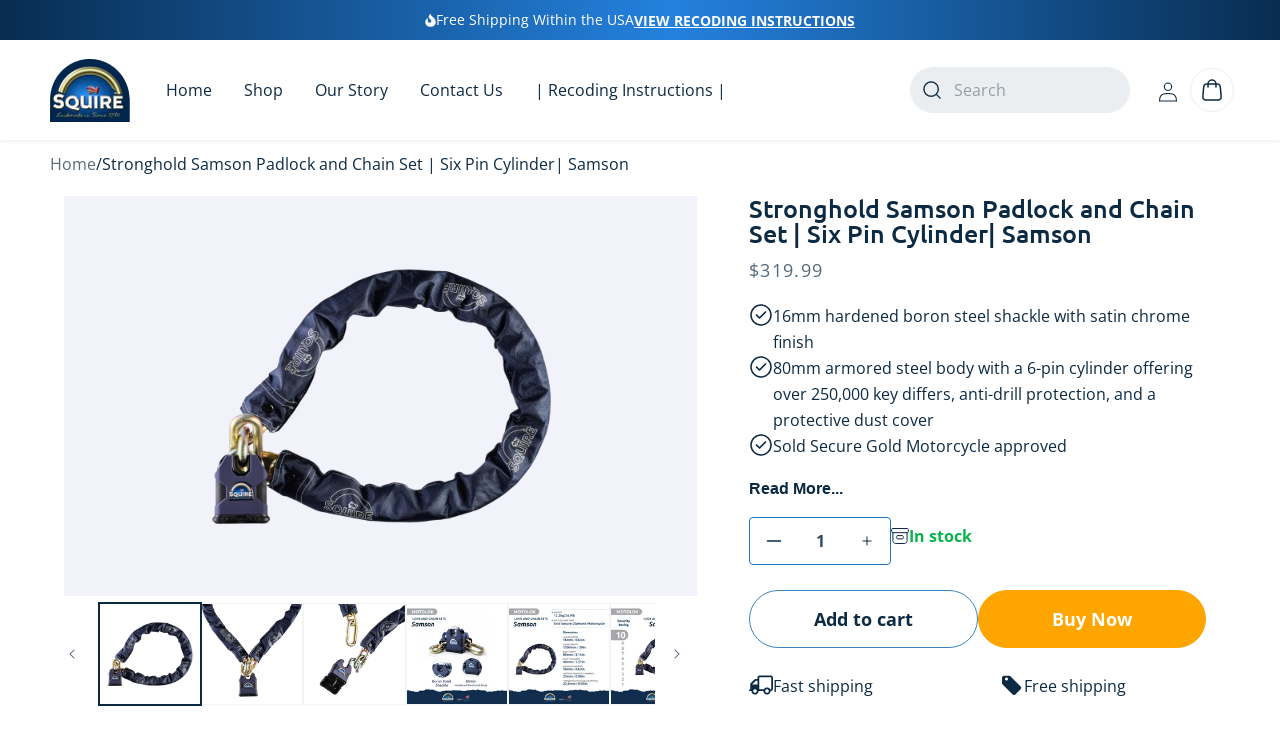

--- FILE ---
content_type: text/html; charset=utf-8
request_url: https://squirelocksusa.com/products/samson-padlock-and-chain-sets
body_size: 69963
content:
<!doctype html>
<html class="js" lang="en">
  <head>
    <meta charset="utf-8">
    <meta http-equiv="X-UA-Compatible" content="IE=edge">
    <meta name="viewport" content="width=device-width,initial-scale=1">
    <meta name="theme-color" content="">



<script type="text/javascript">
    var flspdx = new Worker("data:text/javascript;base64," + btoa('onmessage=function(e){var t=new Request("//squirelocksusa.com/cdn/shop/t/19/assets/worker-min.js?v=69406592365571008391754324180",{redirect:"follow"});fetch(t).then(e=>e.text()).then(e=>{postMessage(e)})};'));flspdx.onmessage = function (t) {var e = document.createElement("script");e.type = "text/javascript", e.textContent = t.data, document.head.appendChild(e)}, flspdx.postMessage("init");
  </script><div
  style="position:absolute;font-size:1200px;line-height:1;word-wrap:break-word;top:0;left:0;width:96vw;height:96vh;max-width:99vw;max-height:99vh;pointer-events:none;z-index:99999999999;color:transparent;overflow:hidden;"
  data-optimizer="Speed Boost: pagespeed-javascript"
>
  □
</div>
<script src="//squirelocksusa.com/cdn/shop/t/19/assets/worker.js?v=49773567430683983701754324184" type="text/javascript"></script>

    <!-- Google Tag Manager -->
<script>(function(w,d,s,l,i){w[l]=w[l]||[];w[l].push({'gtm.start':
new Date().getTime(),event:'gtm.js'});var f=d.getElementsByTagName(s)[0],
j=d.createElement(s),dl=l!='dataLayer'?'&l='+l:'';j.async=true;j.src=
'https://www.googletagmanager.com/gtm.js?id='+i+dl;f.parentNode.insertBefore(j,f);
})(window,document,'script','dataLayer','GTM-57HCCWGX');</script>
<!-- End Google Tag Manager -->
    <link rel="canonical" href="https://squirelocksusa.com/products/samson-padlock-and-chain-sets"><link rel="icon" type="image/png" href="//squirelocksusa.com/cdn/shop/files/squire_logo_43369819-1d8f-413c-8cab-a1dbff62c71d.png?crop=center&height=32&v=1716314381&width=32"><link rel="preconnect" href="https://fonts.shopifycdn.com" crossorigin><title>
      Squire Stronghold Samson Padlock and Chain Set | Six Pin Cylinder| Samson
 &ndash; Squire Locks USA</title>

    
      <meta name="description" content="Secure your assets with the Stronghold Samson Padlock and Chain Set. 3.15-inch body, 0.63-inch boron steel shackle, 59.05-inch hardened alloy steel chain, and Sold Secure Gold Motorcycle certification for high security.">
    

    

<meta property="og:site_name" content="Squire Locks USA">
<meta property="og:url" content="https://squirelocksusa.com/products/samson-padlock-and-chain-sets">
<meta property="og:title" content="Squire Stronghold Samson Padlock and Chain Set | Six Pin Cylinder| Samson">
<meta property="og:type" content="product">
<meta property="og:description" content="Secure your assets with the Stronghold Samson Padlock and Chain Set. 3.15-inch body, 0.63-inch boron steel shackle, 59.05-inch hardened alloy steel chain, and Sold Secure Gold Motorcycle certification for high security."><meta property="og:image" content="http://squirelocksusa.com/cdn/shop/files/5012245036831_a.webp?v=1723070076">
  <meta property="og:image:secure_url" content="https://squirelocksusa.com/cdn/shop/files/5012245036831_a.webp?v=1723070076">
  <meta property="og:image:width" content="1000">
  <meta property="og:image:height" content="1000"><meta property="og:price:amount" content="319.99">
  <meta property="og:price:currency" content="USD"><meta name="twitter:site" content="@https://x.com/shopify"><meta name="twitter:card" content="summary_large_image">
<meta name="twitter:title" content="Squire Stronghold Samson Padlock and Chain Set | Six Pin Cylinder| Samson">
<meta name="twitter:description" content="Secure your assets with the Stronghold Samson Padlock and Chain Set. 3.15-inch body, 0.63-inch boron steel shackle, 59.05-inch hardened alloy steel chain, and Sold Secure Gold Motorcycle certification for high security.">


<!-- Owl Carousel + jQuery -->
<script src="https://cdnjs.cloudflare.com/ajax/libs/jquery/3.6.0/jquery.min.js"></script>
<script src="https://cdnjs.cloudflare.com/ajax/libs/OwlCarousel2/2.3.4/owl.carousel.min.js"></script>
<link rel="stylesheet" href="https://cdnjs.cloudflare.com/ajax/libs/OwlCarousel2/2.3.4/assets/owl.carousel.min.css"/>
<link rel="stylesheet" href="https://cdnjs.cloudflare.com/ajax/libs/OwlCarousel2/2.3.4/assets/owl.theme.default.min.css"/>
    
    <script src="//squirelocksusa.com/cdn/shop/t/19/assets/constants.js?v=58251544750838685771754321997" defer="defer"></script>
    <script src="//squirelocksusa.com/cdn/shop/t/19/assets/pubsub.js?v=158357773527763999511754321997" defer="defer"></script>
    <script src="//squirelocksusa.com/cdn/shop/t/19/assets/swiper-bundle.min.js?v=57636454815115923131754321997" defer="defer"></script><script src="//squirelocksusa.com/cdn/shop/t/19/assets/global.js?v=90637952185291646461754321997" defer="defer"></script><script src="//squirelocksusa.com/cdn/shop/t/19/assets/animations.js?v=88693664871331136111754321997" defer="defer"></script><script>window.performance && window.performance.mark && window.performance.mark('shopify.content_for_header.start');</script><meta name="google-site-verification" content="t1PZ9uhQEOorVlMoQfNe8-EAcjLXX2tnOxrto1p-MdM">
<meta name="google-site-verification" content="KZ1NGpuRKoYAc2Om-e3UQf2LDTmRN7jFcHfmt2HiMjI">
<meta name="facebook-domain-verification" content="55r1u8q7643sjiw11uuu9mj6tyueun">
<meta id="shopify-digital-wallet" name="shopify-digital-wallet" content="/3170336817/digital_wallets/dialog">
<meta name="shopify-checkout-api-token" content="2845e8157afd9bbdd86942bf2318e281">
<link rel="alternate" type="application/json+oembed" href="https://squirelocksusa.com/products/samson-padlock-and-chain-sets.oembed">
<script async="async" src="/checkouts/internal/preloads.js?locale=en-US"></script>
<link rel="preconnect" href="https://shop.app" crossorigin="anonymous">
<script async="async" src="https://shop.app/checkouts/internal/preloads.js?locale=en-US&shop_id=3170336817" crossorigin="anonymous"></script>
<script id="apple-pay-shop-capabilities" type="application/json">{"shopId":3170336817,"countryCode":"US","currencyCode":"USD","merchantCapabilities":["supports3DS"],"merchantId":"gid:\/\/shopify\/Shop\/3170336817","merchantName":"Squire Locks USA","requiredBillingContactFields":["postalAddress","email"],"requiredShippingContactFields":["postalAddress","email"],"shippingType":"shipping","supportedNetworks":["visa","masterCard","amex","discover","elo","jcb"],"total":{"type":"pending","label":"Squire Locks USA","amount":"1.00"},"shopifyPaymentsEnabled":true,"supportsSubscriptions":true}</script>
<script id="shopify-features" type="application/json">{"accessToken":"2845e8157afd9bbdd86942bf2318e281","betas":["rich-media-storefront-analytics"],"domain":"squirelocksusa.com","predictiveSearch":true,"shopId":3170336817,"locale":"en"}</script>
<script>var Shopify = Shopify || {};
Shopify.shop = "squire-locks.myshopify.com";
Shopify.locale = "en";
Shopify.currency = {"active":"USD","rate":"1.0"};
Shopify.country = "US";
Shopify.theme = {"name":"Raghu Theme | Optimized","id":137670852691,"schema_name":"Dawn","schema_version":"14.0.0","theme_store_id":887,"role":"main"};
Shopify.theme.handle = "null";
Shopify.theme.style = {"id":null,"handle":null};
Shopify.cdnHost = "squirelocksusa.com/cdn";
Shopify.routes = Shopify.routes || {};
Shopify.routes.root = "/";</script>
<script type="module">!function(o){(o.Shopify=o.Shopify||{}).modules=!0}(window);</script>
<script>!function(o){function n(){var o=[];function n(){o.push(Array.prototype.slice.apply(arguments))}return n.q=o,n}var t=o.Shopify=o.Shopify||{};t.loadFeatures=n(),t.autoloadFeatures=n()}(window);</script>
<script>
  window.ShopifyPay = window.ShopifyPay || {};
  window.ShopifyPay.apiHost = "shop.app\/pay";
  window.ShopifyPay.redirectState = null;
</script>
<script id="shop-js-analytics" type="application/json">{"pageType":"product"}</script>
<script defer="defer" async type="module" src="//squirelocksusa.com/cdn/shopifycloud/shop-js/modules/v2/client.init-shop-cart-sync_WVOgQShq.en.esm.js"></script>
<script defer="defer" async type="module" src="//squirelocksusa.com/cdn/shopifycloud/shop-js/modules/v2/chunk.common_C_13GLB1.esm.js"></script>
<script defer="defer" async type="module" src="//squirelocksusa.com/cdn/shopifycloud/shop-js/modules/v2/chunk.modal_CLfMGd0m.esm.js"></script>
<script type="module">
  await import("//squirelocksusa.com/cdn/shopifycloud/shop-js/modules/v2/client.init-shop-cart-sync_WVOgQShq.en.esm.js");
await import("//squirelocksusa.com/cdn/shopifycloud/shop-js/modules/v2/chunk.common_C_13GLB1.esm.js");
await import("//squirelocksusa.com/cdn/shopifycloud/shop-js/modules/v2/chunk.modal_CLfMGd0m.esm.js");

  window.Shopify.SignInWithShop?.initShopCartSync?.({"fedCMEnabled":true,"windoidEnabled":true});

</script>
<script>
  window.Shopify = window.Shopify || {};
  if (!window.Shopify.featureAssets) window.Shopify.featureAssets = {};
  window.Shopify.featureAssets['shop-js'] = {"shop-cart-sync":["modules/v2/client.shop-cart-sync_DuR37GeY.en.esm.js","modules/v2/chunk.common_C_13GLB1.esm.js","modules/v2/chunk.modal_CLfMGd0m.esm.js"],"init-fed-cm":["modules/v2/client.init-fed-cm_BucUoe6W.en.esm.js","modules/v2/chunk.common_C_13GLB1.esm.js","modules/v2/chunk.modal_CLfMGd0m.esm.js"],"shop-toast-manager":["modules/v2/client.shop-toast-manager_B0JfrpKj.en.esm.js","modules/v2/chunk.common_C_13GLB1.esm.js","modules/v2/chunk.modal_CLfMGd0m.esm.js"],"init-shop-cart-sync":["modules/v2/client.init-shop-cart-sync_WVOgQShq.en.esm.js","modules/v2/chunk.common_C_13GLB1.esm.js","modules/v2/chunk.modal_CLfMGd0m.esm.js"],"shop-button":["modules/v2/client.shop-button_B_U3bv27.en.esm.js","modules/v2/chunk.common_C_13GLB1.esm.js","modules/v2/chunk.modal_CLfMGd0m.esm.js"],"init-windoid":["modules/v2/client.init-windoid_DuP9q_di.en.esm.js","modules/v2/chunk.common_C_13GLB1.esm.js","modules/v2/chunk.modal_CLfMGd0m.esm.js"],"shop-cash-offers":["modules/v2/client.shop-cash-offers_BmULhtno.en.esm.js","modules/v2/chunk.common_C_13GLB1.esm.js","modules/v2/chunk.modal_CLfMGd0m.esm.js"],"pay-button":["modules/v2/client.pay-button_CrPSEbOK.en.esm.js","modules/v2/chunk.common_C_13GLB1.esm.js","modules/v2/chunk.modal_CLfMGd0m.esm.js"],"init-customer-accounts":["modules/v2/client.init-customer-accounts_jNk9cPYQ.en.esm.js","modules/v2/client.shop-login-button_DJ5ldayH.en.esm.js","modules/v2/chunk.common_C_13GLB1.esm.js","modules/v2/chunk.modal_CLfMGd0m.esm.js"],"avatar":["modules/v2/client.avatar_BTnouDA3.en.esm.js"],"checkout-modal":["modules/v2/client.checkout-modal_pBPyh9w8.en.esm.js","modules/v2/chunk.common_C_13GLB1.esm.js","modules/v2/chunk.modal_CLfMGd0m.esm.js"],"init-shop-for-new-customer-accounts":["modules/v2/client.init-shop-for-new-customer-accounts_BUoCy7a5.en.esm.js","modules/v2/client.shop-login-button_DJ5ldayH.en.esm.js","modules/v2/chunk.common_C_13GLB1.esm.js","modules/v2/chunk.modal_CLfMGd0m.esm.js"],"init-customer-accounts-sign-up":["modules/v2/client.init-customer-accounts-sign-up_CnczCz9H.en.esm.js","modules/v2/client.shop-login-button_DJ5ldayH.en.esm.js","modules/v2/chunk.common_C_13GLB1.esm.js","modules/v2/chunk.modal_CLfMGd0m.esm.js"],"init-shop-email-lookup-coordinator":["modules/v2/client.init-shop-email-lookup-coordinator_CzjY5t9o.en.esm.js","modules/v2/chunk.common_C_13GLB1.esm.js","modules/v2/chunk.modal_CLfMGd0m.esm.js"],"shop-follow-button":["modules/v2/client.shop-follow-button_CsYC63q7.en.esm.js","modules/v2/chunk.common_C_13GLB1.esm.js","modules/v2/chunk.modal_CLfMGd0m.esm.js"],"shop-login-button":["modules/v2/client.shop-login-button_DJ5ldayH.en.esm.js","modules/v2/chunk.common_C_13GLB1.esm.js","modules/v2/chunk.modal_CLfMGd0m.esm.js"],"shop-login":["modules/v2/client.shop-login_B9ccPdmx.en.esm.js","modules/v2/chunk.common_C_13GLB1.esm.js","modules/v2/chunk.modal_CLfMGd0m.esm.js"],"lead-capture":["modules/v2/client.lead-capture_D0K_KgYb.en.esm.js","modules/v2/chunk.common_C_13GLB1.esm.js","modules/v2/chunk.modal_CLfMGd0m.esm.js"],"payment-terms":["modules/v2/client.payment-terms_BWmiNN46.en.esm.js","modules/v2/chunk.common_C_13GLB1.esm.js","modules/v2/chunk.modal_CLfMGd0m.esm.js"]};
</script>
<script id="__st">var __st={"a":3170336817,"offset":-18000,"reqid":"f96dd4a3-f1e0-4345-a2f5-219e1cedb247-1769678048","pageurl":"squirelocksusa.com\/products\/samson-padlock-and-chain-sets","u":"a86c0cb19f79","p":"product","rtyp":"product","rid":6784292782163};</script>
<script>window.ShopifyPaypalV4VisibilityTracking = true;</script>
<script id="form-persister">!function(){'use strict';const t='contact',e='new_comment',n=[[t,t],['blogs',e],['comments',e],[t,'customer']],o='password',r='form_key',c=['recaptcha-v3-token','g-recaptcha-response','h-captcha-response',o],s=()=>{try{return window.sessionStorage}catch{return}},i='__shopify_v',u=t=>t.elements[r],a=function(){const t=[...n].map((([t,e])=>`form[action*='/${t}']:not([data-nocaptcha='true']) input[name='form_type'][value='${e}']`)).join(',');var e;return e=t,()=>e?[...document.querySelectorAll(e)].map((t=>t.form)):[]}();function m(t){const e=u(t);a().includes(t)&&(!e||!e.value)&&function(t){try{if(!s())return;!function(t){const e=s();if(!e)return;const n=u(t);if(!n)return;const o=n.value;o&&e.removeItem(o)}(t);const e=Array.from(Array(32),(()=>Math.random().toString(36)[2])).join('');!function(t,e){u(t)||t.append(Object.assign(document.createElement('input'),{type:'hidden',name:r})),t.elements[r].value=e}(t,e),function(t,e){const n=s();if(!n)return;const r=[...t.querySelectorAll(`input[type='${o}']`)].map((({name:t})=>t)),u=[...c,...r],a={};for(const[o,c]of new FormData(t).entries())u.includes(o)||(a[o]=c);n.setItem(e,JSON.stringify({[i]:1,action:t.action,data:a}))}(t,e)}catch(e){console.error('failed to persist form',e)}}(t)}const f=t=>{if('true'===t.dataset.persistBound)return;const e=function(t,e){const n=function(t){return'function'==typeof t.submit?t.submit:HTMLFormElement.prototype.submit}(t).bind(t);return function(){let t;return()=>{t||(t=!0,(()=>{try{e(),n()}catch(t){(t=>{console.error('form submit failed',t)})(t)}})(),setTimeout((()=>t=!1),250))}}()}(t,(()=>{m(t)}));!function(t,e){if('function'==typeof t.submit&&'function'==typeof e)try{t.submit=e}catch{}}(t,e),t.addEventListener('submit',(t=>{t.preventDefault(),e()})),t.dataset.persistBound='true'};!function(){function t(t){const e=(t=>{const e=t.target;return e instanceof HTMLFormElement?e:e&&e.form})(t);e&&m(e)}document.addEventListener('submit',t),document.addEventListener('DOMContentLoaded',(()=>{const e=a();for(const t of e)f(t);var n;n=document.body,new window.MutationObserver((t=>{for(const e of t)if('childList'===e.type&&e.addedNodes.length)for(const t of e.addedNodes)1===t.nodeType&&'FORM'===t.tagName&&a().includes(t)&&f(t)})).observe(n,{childList:!0,subtree:!0,attributes:!1}),document.removeEventListener('submit',t)}))}()}();</script>
<script integrity="sha256-4kQ18oKyAcykRKYeNunJcIwy7WH5gtpwJnB7kiuLZ1E=" data-source-attribution="shopify.loadfeatures" defer="defer" src="//squirelocksusa.com/cdn/shopifycloud/storefront/assets/storefront/load_feature-a0a9edcb.js" crossorigin="anonymous"></script>
<script crossorigin="anonymous" defer="defer" src="//squirelocksusa.com/cdn/shopifycloud/storefront/assets/shopify_pay/storefront-65b4c6d7.js?v=20250812"></script>
<script data-source-attribution="shopify.dynamic_checkout.dynamic.init">var Shopify=Shopify||{};Shopify.PaymentButton=Shopify.PaymentButton||{isStorefrontPortableWallets:!0,init:function(){window.Shopify.PaymentButton.init=function(){};var t=document.createElement("script");t.src="https://squirelocksusa.com/cdn/shopifycloud/portable-wallets/latest/portable-wallets.en.js",t.type="module",document.head.appendChild(t)}};
</script>
<script data-source-attribution="shopify.dynamic_checkout.buyer_consent">
  function portableWalletsHideBuyerConsent(e){var t=document.getElementById("shopify-buyer-consent"),n=document.getElementById("shopify-subscription-policy-button");t&&n&&(t.classList.add("hidden"),t.setAttribute("aria-hidden","true"),n.removeEventListener("click",e))}function portableWalletsShowBuyerConsent(e){var t=document.getElementById("shopify-buyer-consent"),n=document.getElementById("shopify-subscription-policy-button");t&&n&&(t.classList.remove("hidden"),t.removeAttribute("aria-hidden"),n.addEventListener("click",e))}window.Shopify?.PaymentButton&&(window.Shopify.PaymentButton.hideBuyerConsent=portableWalletsHideBuyerConsent,window.Shopify.PaymentButton.showBuyerConsent=portableWalletsShowBuyerConsent);
</script>
<script data-source-attribution="shopify.dynamic_checkout.cart.bootstrap">document.addEventListener("DOMContentLoaded",(function(){function t(){return document.querySelector("shopify-accelerated-checkout-cart, shopify-accelerated-checkout")}if(t())Shopify.PaymentButton.init();else{new MutationObserver((function(e,n){t()&&(Shopify.PaymentButton.init(),n.disconnect())})).observe(document.body,{childList:!0,subtree:!0})}}));
</script>
<link id="shopify-accelerated-checkout-styles" rel="stylesheet" media="screen" href="https://squirelocksusa.com/cdn/shopifycloud/portable-wallets/latest/accelerated-checkout-backwards-compat.css" crossorigin="anonymous">
<style id="shopify-accelerated-checkout-cart">
        #shopify-buyer-consent {
  margin-top: 1em;
  display: inline-block;
  width: 100%;
}

#shopify-buyer-consent.hidden {
  display: none;
}

#shopify-subscription-policy-button {
  background: none;
  border: none;
  padding: 0;
  text-decoration: underline;
  font-size: inherit;
  cursor: pointer;
}

#shopify-subscription-policy-button::before {
  box-shadow: none;
}

      </style>
<script id="sections-script" data-sections="header" defer="defer" src="//squirelocksusa.com/cdn/shop/t/19/compiled_assets/scripts.js?v=10534"></script>
<script>window.performance && window.performance.mark && window.performance.mark('shopify.content_for_header.end');</script>


    <style data-shopify>
      @font-face {
  font-family: "Open Sans";
  font-weight: 400;
  font-style: normal;
  font-display: swap;
  src: url("//squirelocksusa.com/cdn/fonts/open_sans/opensans_n4.c32e4d4eca5273f6d4ee95ddf54b5bbb75fc9b61.woff2") format("woff2"),
       url("//squirelocksusa.com/cdn/fonts/open_sans/opensans_n4.5f3406f8d94162b37bfa232b486ac93ee892406d.woff") format("woff");
}

      @font-face {
  font-family: "Open Sans";
  font-weight: 700;
  font-style: normal;
  font-display: swap;
  src: url("//squirelocksusa.com/cdn/fonts/open_sans/opensans_n7.a9393be1574ea8606c68f4441806b2711d0d13e4.woff2") format("woff2"),
       url("//squirelocksusa.com/cdn/fonts/open_sans/opensans_n7.7b8af34a6ebf52beb1a4c1d8c73ad6910ec2e553.woff") format("woff");
}

      @font-face {
  font-family: "Open Sans";
  font-weight: 400;
  font-style: italic;
  font-display: swap;
  src: url("//squirelocksusa.com/cdn/fonts/open_sans/opensans_i4.6f1d45f7a46916cc95c694aab32ecbf7509cbf33.woff2") format("woff2"),
       url("//squirelocksusa.com/cdn/fonts/open_sans/opensans_i4.4efaa52d5a57aa9a57c1556cc2b7465d18839daa.woff") format("woff");
}

      @font-face {
  font-family: "Open Sans";
  font-weight: 700;
  font-style: italic;
  font-display: swap;
  src: url("//squirelocksusa.com/cdn/fonts/open_sans/opensans_i7.916ced2e2ce15f7fcd95d196601a15e7b89ee9a4.woff2") format("woff2"),
       url("//squirelocksusa.com/cdn/fonts/open_sans/opensans_i7.99a9cff8c86ea65461de497ade3d515a98f8b32a.woff") format("woff");
}

      @font-face {
  font-family: Ubuntu;
  font-weight: 500;
  font-style: normal;
  font-display: swap;
  src: url("//squirelocksusa.com/cdn/fonts/ubuntu/ubuntu_n5.73a0122c625a1bf38a89e87e3b93ee3e9afb5645.woff2") format("woff2"),
       url("//squirelocksusa.com/cdn/fonts/ubuntu/ubuntu_n5.5c082d0da48d9f31b297753ec73533fd4e8c1946.woff") format("woff");
}


      
        :root,
        .color-scheme-1 {
          --color-background: 255,255,255;
        
          --gradient-background: #ffffff;
        

        

        --color-swiper-button-icon: 255,255,255;
        --color-swiper-button: 120,127,139;
        --color-swiper-border: 128,131,133;

        --color-heading: 12,42,66;
        --color-foreground: 12,42,66;
        --color-background-contrast: 191,191,191;
        --color-shadow: 18,18,18;
        --color-button: 255,255,255;
        --color-button-text: 12,42,66;
        --color-button-border: 57,132,192;
        --color-secondary-button: 255,255,255;
        --color-secondary-button-text: 12,42,66;
        --color-link: 12,42,66;
        --color-badge-foreground: 12,42,66;
        --color-badge-background: 255,255,255;
        --color-badge-border: 12,42,66;
        --payment-terms-background-color: rgb(255 255 255);
      }
      
        
        .color-scheme-2 {
          --color-background: 255,255,255;
        
          --gradient-background: #ffffff;
        

        

        --color-swiper-button-icon: 255,255,255;
        --color-swiper-button: 120,127,139;
        --color-swiper-border: 128,131,133;

        --color-heading: 12,42,66;
        --color-foreground: 18,18,18;
        --color-background-contrast: 191,191,191;
        --color-shadow: 18,18,18;
        --color-button: 18,18,18;
        --color-button-text: 243,243,243;
        --color-button-border: 57,132,192;
        --color-secondary-button: 255,255,255;
        --color-secondary-button-text: 18,18,18;
        --color-link: 18,18,18;
        --color-badge-foreground: 18,18,18;
        --color-badge-background: 255,255,255;
        --color-badge-border: 18,18,18;
        --payment-terms-background-color: rgb(255 255 255);
      }
      
        
        .color-scheme-3 {
          --color-background: 36,40,51;
        
          --gradient-background: linear-gradient(90deg, rgba(8, 44, 80, 1), rgba(36, 129, 222, 1) 52.5%, rgba(8, 44, 80, 1) 100%);
        

        

        --color-swiper-button-icon: 255,255,255;
        --color-swiper-button: 120,127,139;
        --color-swiper-border: 128,131,133;

        --color-heading: 12,42,66;
        --color-foreground: 255,255,255;
        --color-background-contrast: 47,52,66;
        --color-shadow: 18,18,18;
        --color-button: 255,255,255;
        --color-button-text: 0,0,0;
        --color-button-border: 57,132,192;
        --color-secondary-button: 36,40,51;
        --color-secondary-button-text: 255,255,255;
        --color-link: 255,255,255;
        --color-badge-foreground: 255,255,255;
        --color-badge-background: 36,40,51;
        --color-badge-border: 255,255,255;
        --payment-terms-background-color: rgb(36 40 51);
      }
      
        
        .color-scheme-4 {
          --color-background: 29,155,255;
        
          --gradient-background: #1d9bff;
        

        

        --color-swiper-button-icon: 255,255,255;
        --color-swiper-button: 120,127,139;
        --color-swiper-border: 128,131,133;

        --color-heading: 12,42,66;
        --color-foreground: 255,255,255;
        --color-background-contrast: 0,87,157;
        --color-shadow: 18,18,18;
        --color-button: 255,255,255;
        --color-button-text: 12,42,66;
        --color-button-border: 57,132,192;
        --color-secondary-button: 29,155,255;
        --color-secondary-button-text: 255,255,255;
        --color-link: 255,255,255;
        --color-badge-foreground: 255,255,255;
        --color-badge-background: 29,155,255;
        --color-badge-border: 255,255,255;
        --payment-terms-background-color: rgb(29 155 255);
      }
      
        
        .color-scheme-5 {
          --color-background: 255,255,255;
        
          --gradient-background: #ffffff;
        

        

        --color-swiper-button-icon: 255,255,255;
        --color-swiper-button: 120,127,139;
        --color-swiper-border: 128,131,133;

        --color-heading: 12,42,66;
        --color-foreground: 12,42,66;
        --color-background-contrast: 191,191,191;
        --color-shadow: 18,18,18;
        --color-button: 255,255,255;
        --color-button-text: 12,42,66;
        --color-button-border: 57,132,192;
        --color-secondary-button: 255,255,255;
        --color-secondary-button-text: 255,255,255;
        --color-link: 255,255,255;
        --color-badge-foreground: 12,42,66;
        --color-badge-background: 255,255,255;
        --color-badge-border: 12,42,66;
        --payment-terms-background-color: rgb(255 255 255);
      }
      
        
        .color-scheme-813174d6-cb01-4595-ae03-38b38f20ab7e {
          --color-background: 255,255,255;
        
          --gradient-background: #ffffff;
        

        

        --color-swiper-button-icon: 255,255,255;
        --color-swiper-button: 120,127,139;
        --color-swiper-border: 128,131,133;

        --color-heading: 12,42,66;
        --color-foreground: 12,42,66;
        --color-background-contrast: 191,191,191;
        --color-shadow: 18,18,18;
        --color-button: 255,255,255;
        --color-button-text: 12,42,66;
        --color-button-border: 57,132,192;
        --color-secondary-button: 255,255,255;
        --color-secondary-button-text: 18,18,18;
        --color-link: 18,18,18;
        --color-badge-foreground: 12,42,66;
        --color-badge-background: 255,255,255;
        --color-badge-border: 12,42,66;
        --payment-terms-background-color: rgb(255 255 255);
      }
      
        
        .color-scheme-c126b372-9e14-4882-948f-57ba28dd1000 {
          --color-background: 255,255,255;
        
          --gradient-background: linear-gradient(90deg, rgba(16, 54, 84, 1) 7%, rgba(31, 114, 196, 1) 59.5%);
        

        

        --color-swiper-button-icon: 255,255,255;
        --color-swiper-button: 120,127,139;
        --color-swiper-border: 128,131,133;

        --color-heading: 255,255,255;
        --color-foreground: 255,255,255;
        --color-background-contrast: 191,191,191;
        --color-shadow: 18,18,18;
        --color-button: 255,255,255;
        --color-button-text: 12,42,66;
        --color-button-border: 255,255,255;
        --color-secondary-button: 255,255,255;
        --color-secondary-button-text: 18,18,18;
        --color-link: 18,18,18;
        --color-badge-foreground: 255,255,255;
        --color-badge-background: 255,255,255;
        --color-badge-border: 255,255,255;
        --payment-terms-background-color: rgb(255 255 255);
      }
      
        
        .color-scheme-825d1ed9-bc2c-4499-9280-550d3fece276 {
          --color-background: 0,0,0;
        
          --gradient-background: rgba(0,0,0,0);
        

        

        --color-swiper-button-icon: 255,255,255;
        --color-swiper-button: 120,127,139;
        --color-swiper-border: 128,131,133;

        --color-heading: 255,255,255;
        --color-foreground: 255,255,255;
        --color-background-contrast: 128,128,128;
        --color-shadow: 18,18,18;
        --color-button: 255,255,255;
        --color-button-text: 12,42,66;
        --color-button-border: 255,255,255;
        --color-secondary-button: 0,0,0;
        --color-secondary-button-text: 18,18,18;
        --color-link: 18,18,18;
        --color-badge-foreground: 255,255,255;
        --color-badge-background: 0,0,0;
        --color-badge-border: 255,255,255;
        --payment-terms-background-color: rgb(0 0 0);
      }
      
        
        .color-scheme-635bc0b8-134f-4e36-a32c-0ac1ffdf62e4 {
          --color-background: 255,255,255;
        
          --gradient-background: #ffffff;
        

        

        --color-swiper-button-icon: 255,255,255;
        --color-swiper-button: 120,127,139;
        --color-swiper-border: 128,131,133;

        --color-heading: 255,255,255;
        --color-foreground: 255,255,255;
        --color-background-contrast: 191,191,191;
        --color-shadow: 18,18,18;
        --color-button: 255,255,255;
        --color-button-text: 12,42,66;
        --color-button-border: 57,132,192;
        --color-secondary-button: 255,255,255;
        --color-secondary-button-text: 18,18,18;
        --color-link: 18,18,18;
        --color-badge-foreground: 255,255,255;
        --color-badge-background: 255,255,255;
        --color-badge-border: 255,255,255;
        --payment-terms-background-color: rgb(255 255 255);
      }
      
        
        .color-scheme-39ac34c1-1cdc-498c-9c82-4e1bdd34c2b0 {
          --color-background: 255,255,255;
        
          --gradient-background: #ffffff;
        

        

        --color-swiper-button-icon: 255,255,255;
        --color-swiper-button: 120,127,139;
        --color-swiper-border: 128,131,133;

        --color-heading: 0,16,57;
        --color-foreground: 12,42,66;
        --color-background-contrast: 191,191,191;
        --color-shadow: 18,18,18;
        --color-button: 18,18,18;
        --color-button-text: 255,255,255;
        --color-button-border: 57,132,192;
        --color-secondary-button: 255,255,255;
        --color-secondary-button-text: 18,18,18;
        --color-link: 18,18,18;
        --color-badge-foreground: 12,42,66;
        --color-badge-background: 255,255,255;
        --color-badge-border: 12,42,66;
        --payment-terms-background-color: rgb(255 255 255);
      }
      
        
        .color-scheme-2123e08b-f8e1-4cec-900f-4bccdda961c6 {
          --color-background: 255,255,255;
        
          --gradient-background: linear-gradient(180deg, rgba(242, 242, 250, 1), rgba(242, 242, 250, 0.4) 100%);
        

        

        --color-swiper-button-icon: 255,255,255;
        --color-swiper-button: 120,127,139;
        --color-swiper-border: 128,131,133;

        --color-heading: 12,42,66;
        --color-foreground: 85,106,123;
        --color-background-contrast: 191,191,191;
        --color-shadow: 18,18,18;
        --color-button: 12,42,66;
        --color-button-text: 255,255,255;
        --color-button-border: 57,132,192;
        --color-secondary-button: 255,255,255;
        --color-secondary-button-text: 18,18,18;
        --color-link: 18,18,18;
        --color-badge-foreground: 85,106,123;
        --color-badge-background: 255,255,255;
        --color-badge-border: 85,106,123;
        --payment-terms-background-color: rgb(255 255 255);
      }
      
        
        .color-scheme-803067ce-d920-4536-a17f-2654e2c2ad3d {
          --color-background: 255,255,255;
        
          --gradient-background: #ffffff;
        

        

        --color-swiper-button-icon: 255,255,255;
        --color-swiper-button: 120,127,139;
        --color-swiper-border: 128,131,133;

        --color-heading: 12,42,66;
        --color-foreground: 85,106,123;
        --color-background-contrast: 191,191,191;
        --color-shadow: 18,18,18;
        --color-button: 18,18,18;
        --color-button-text: 255,255,255;
        --color-button-border: 57,132,192;
        --color-secondary-button: 255,255,255;
        --color-secondary-button-text: 18,18,18;
        --color-link: 18,18,18;
        --color-badge-foreground: 85,106,123;
        --color-badge-background: 255,255,255;
        --color-badge-border: 85,106,123;
        --payment-terms-background-color: rgb(255 255 255);
      }
      
        
        .color-scheme-58dc492a-76c2-4ba8-bb63-b703bae80364 {
          --color-background: 255,0,0;
        
          --gradient-background: #ff0000;
        

        

        --color-swiper-button-icon: 255,255,255;
        --color-swiper-button: 120,127,139;
        --color-swiper-border: 128,131,133;

        --color-heading: 12,42,66;
        --color-foreground: 255,255,255;
        --color-background-contrast: 128,0,0;
        --color-shadow: 18,18,18;
        --color-button: 18,18,18;
        --color-button-text: 255,255,255;
        --color-button-border: 57,132,192;
        --color-secondary-button: 255,0,0;
        --color-secondary-button-text: 18,18,18;
        --color-link: 18,18,18;
        --color-badge-foreground: 255,255,255;
        --color-badge-background: 255,0,0;
        --color-badge-border: 255,255,255;
        --payment-terms-background-color: rgb(255 0 0);
      }
      
        
        .color-scheme-2f361185-fd7e-4379-a8bc-720dffa461d5 {
          --color-background: 255,255,255;
        
          --gradient-background: #ffffff;
        

        

        --color-swiper-button-icon: 255,255,255;
        --color-swiper-button: 120,127,139;
        --color-swiper-border: 128,131,133;

        --color-heading: 255,255,255;
        --color-foreground: 255,255,255;
        --color-background-contrast: 191,191,191;
        --color-shadow: 18,18,18;
        --color-button: 255,255,255;
        --color-button-text: 12,42,66;
        --color-button-border: 255,255,255;
        --color-secondary-button: 255,255,255;
        --color-secondary-button-text: 18,18,18;
        --color-link: 18,18,18;
        --color-badge-foreground: 255,255,255;
        --color-badge-background: 255,255,255;
        --color-badge-border: 255,255,255;
        --payment-terms-background-color: rgb(255 255 255);
      }
      
        
        .color-scheme-1825fb9b-fd90-4260-9741-74349611ab9a {
          --color-background: 255,255,255;
        
          --gradient-background: linear-gradient(180deg, #2682D5 0%, #14446F 86.5%);
        

        

        --color-swiper-button-icon: 255,255,255;
        --color-swiper-button: 120,127,139;
        --color-swiper-border: 128,131,133;

        --color-heading: 255,255,255;
        --color-foreground: 255,255,255;
        --color-background-contrast: 191,191,191;
        --color-shadow: 18,18,18;
        --color-button: 18,18,18;
        --color-button-text: 255,255,255;
        --color-button-border: 57,132,192;
        --color-secondary-button: 255,255,255;
        --color-secondary-button-text: 18,18,18;
        --color-link: 18,18,18;
        --color-badge-foreground: 255,255,255;
        --color-badge-background: 255,255,255;
        --color-badge-border: 255,255,255;
        --payment-terms-background-color: rgb(255 255 255);
      }
      
        
        .color-scheme-afa054ad-5cc9-4cea-a41e-6131e8997723 {
          --color-background: 255,255,255;
        
          --gradient-background: #ffffff;
        

        

        --color-swiper-button-icon: 255,255,255;
        --color-swiper-button: 120,127,139;
        --color-swiper-border: 128,131,133;

        --color-heading: 12,42,66;
        --color-foreground: 12,42,66;
        --color-background-contrast: 191,191,191;
        --color-shadow: 18,18,18;
        --color-button: 18,18,18;
        --color-button-text: 255,255,255;
        --color-button-border: 57,132,192;
        --color-secondary-button: 255,255,255;
        --color-secondary-button-text: 18,18,18;
        --color-link: 18,18,18;
        --color-badge-foreground: 12,42,66;
        --color-badge-background: 255,255,255;
        --color-badge-border: 12,42,66;
        --payment-terms-background-color: rgb(255 255 255);
      }
      
        
        .color-scheme-3420f657-7257-4c39-9f8f-dd3839a6bf3d {
          --color-background: 12,42,66;
        
          --gradient-background: #0c2a42;
        

        

        --color-swiper-button-icon: 255,255,255;
        --color-swiper-button: 120,127,139;
        --color-swiper-border: 128,131,133;

        --color-heading: 255,255,255;
        --color-foreground: 255,255,255;
        --color-background-contrast: 16,56,88;
        --color-shadow: 18,18,18;
        --color-button: 11,171,255;
        --color-button-text: 255,255,255;
        --color-button-border: 11,171,255;
        --color-secondary-button: 12,42,66;
        --color-secondary-button-text: 18,18,18;
        --color-link: 18,18,18;
        --color-badge-foreground: 255,255,255;
        --color-badge-background: 12,42,66;
        --color-badge-border: 255,255,255;
        --payment-terms-background-color: rgb(12 42 66);
      }
      
        
        .color-scheme-5ca18de8-351b-4890-8984-51dcc9539655 {
          --color-background: 255,255,255;
        
          --gradient-background: #ffffff;
        

        

        --color-swiper-button-icon: 255,255,255;
        --color-swiper-button: 120,127,139;
        --color-swiper-border: 128,131,133;

        --color-heading: 255,255,255;
        --color-foreground: 255,255,255;
        --color-background-contrast: 191,191,191;
        --color-shadow: 18,18,18;
        --color-button: 255,255,255;
        --color-button-text: 12,42,66;
        --color-button-border: 255,255,255;
        --color-secondary-button: 255,255,255;
        --color-secondary-button-text: 18,18,18;
        --color-link: 18,18,18;
        --color-badge-foreground: 255,255,255;
        --color-badge-background: 255,255,255;
        --color-badge-border: 255,255,255;
        --payment-terms-background-color: rgb(255 255 255);
      }
      
        
        .color-scheme-c7359b55-906c-4258-97b6-3aea4b8c777f {
          --color-background: 255,255,255;
        
          --gradient-background: #ffffff;
        

        

        --color-swiper-button-icon: 255,255,255;
        --color-swiper-button: 120,127,139;
        --color-swiper-border: 128,131,133;

        --color-heading: 12,42,66;
        --color-foreground: 12,42,66;
        --color-background-contrast: 191,191,191;
        --color-shadow: 18,18,18;
        --color-button: 12,42,66;
        --color-button-text: 255,255,255;
        --color-button-border: 12,42,66;
        --color-secondary-button: 255,255,255;
        --color-secondary-button-text: 12,42,66;
        --color-link: 12,42,66;
        --color-badge-foreground: 12,42,66;
        --color-badge-background: 255,255,255;
        --color-badge-border: 12,42,66;
        --payment-terms-background-color: rgb(255 255 255);
      }
      
        
        .color-scheme-e8b71afe-0d91-4f14-8fd3-295b5490138b {
          --color-background: 255,255,255;
        
          --gradient-background: #ffffff;
        

        

        --color-swiper-button-icon: 255,255,255;
        --color-swiper-button: 120,127,139;
        --color-swiper-border: 128,131,133;

        --color-heading: 12,42,66;
        --color-foreground: 12,42,66;
        --color-background-contrast: 191,191,191;
        --color-shadow: 18,18,18;
        --color-button: 11,171,255;
        --color-button-text: 255,255,255;
        --color-button-border: 11,171,255;
        --color-secondary-button: 255,255,255;
        --color-secondary-button-text: 12,42,66;
        --color-link: 12,42,66;
        --color-badge-foreground: 12,42,66;
        --color-badge-background: 255,255,255;
        --color-badge-border: 12,42,66;
        --payment-terms-background-color: rgb(255 255 255);
      }
      
        
        .color-scheme-e6ee9b5b-ccef-47d6-8026-8001b86c14f2 {
          --color-background: 16,18,27;
        
          --gradient-background: #10121b;
        

        

        --color-swiper-button-icon: 255,255,255;
        --color-swiper-button: 120,127,139;
        --color-swiper-border: 128,131,133;

        --color-heading: 255,255,255;
        --color-foreground: 255,255,255;
        --color-background-contrast: 122,132,176;
        --color-shadow: 18,18,18;
        --color-button: 3,199,174;
        --color-button-text: 255,255,255;
        --color-button-border: 3,199,174;
        --color-secondary-button: 16,18,27;
        --color-secondary-button-text: 12,42,66;
        --color-link: 12,42,66;
        --color-badge-foreground: 255,255,255;
        --color-badge-background: 16,18,27;
        --color-badge-border: 255,255,255;
        --payment-terms-background-color: rgb(16 18 27);
      }
      

      body, .color-scheme-1, .color-scheme-2, .color-scheme-3, .color-scheme-4, .color-scheme-5, .color-scheme-813174d6-cb01-4595-ae03-38b38f20ab7e, .color-scheme-c126b372-9e14-4882-948f-57ba28dd1000, .color-scheme-825d1ed9-bc2c-4499-9280-550d3fece276, .color-scheme-635bc0b8-134f-4e36-a32c-0ac1ffdf62e4, .color-scheme-39ac34c1-1cdc-498c-9c82-4e1bdd34c2b0, .color-scheme-2123e08b-f8e1-4cec-900f-4bccdda961c6, .color-scheme-803067ce-d920-4536-a17f-2654e2c2ad3d, .color-scheme-58dc492a-76c2-4ba8-bb63-b703bae80364, .color-scheme-2f361185-fd7e-4379-a8bc-720dffa461d5, .color-scheme-1825fb9b-fd90-4260-9741-74349611ab9a, .color-scheme-afa054ad-5cc9-4cea-a41e-6131e8997723, .color-scheme-3420f657-7257-4c39-9f8f-dd3839a6bf3d, .color-scheme-5ca18de8-351b-4890-8984-51dcc9539655, .color-scheme-c7359b55-906c-4258-97b6-3aea4b8c777f, .color-scheme-e8b71afe-0d91-4f14-8fd3-295b5490138b, .color-scheme-e6ee9b5b-ccef-47d6-8026-8001b86c14f2 {
        color: rgba(var(--color-foreground), 1);
        background-color: rgb(var(--color-background));
      }

      :root {
        --font-body-family: "Open Sans", sans-serif;
        --font-body-style: normal;
        --font-body-weight: 400;
        --font-body-weight-bold: 700;

        --font-heading-family: Ubuntu, sans-serif;
        --font-heading-style: normal;
        --font-heading-weight: 500;

        --font-body-scale: 1.0;
        --font-heading-scale: 1.0;

        --media-padding: px;
        --media-border-opacity: 0.05;
        --media-border-width: 1px;
        --media-radius: 0px;
        --media-shadow-opacity: 0.0;
        --media-shadow-horizontal-offset: 0px;
        --media-shadow-vertical-offset: 4px;
        --media-shadow-blur-radius: 5px;
        --media-shadow-visible: 0;

        --page-width: 150rem;
        --page-width-margin: 0rem;

        --product-card-image-padding: 0.0rem;
        --product-card-corner-radius: 1.6rem;
        --product-card-text-alignment: center;
        --product-card-border-width: 0.0rem;
        --product-card-border-opacity: 0.1;
        --product-card-shadow-opacity: 0.0;
        --product-card-shadow-visible: 0;
        --product-card-shadow-horizontal-offset: 0.0rem;
        --product-card-shadow-vertical-offset: 0.4rem;
        --product-card-shadow-blur-radius: 0.5rem;

        --collection-card-image-padding: 0.0rem;
        --collection-card-corner-radius: 0.0rem;
        --collection-card-text-alignment: left;
        --collection-card-border-width: 0.0rem;
        --collection-card-border-opacity: 0.1;
        --collection-card-shadow-opacity: 0.0;
        --collection-card-shadow-visible: 0;
        --collection-card-shadow-horizontal-offset: 0.0rem;
        --collection-card-shadow-vertical-offset: 0.4rem;
        --collection-card-shadow-blur-radius: 0.5rem;

        --blog-card-image-padding: 0.0rem;
        --blog-card-corner-radius: 0.0rem;
        --blog-card-text-alignment: left;
        --blog-card-border-width: 0.0rem;
        --blog-card-border-opacity: 0.1;
        --blog-card-shadow-opacity: 0.0;
        --blog-card-shadow-visible: 0;
        --blog-card-shadow-horizontal-offset: 0.0rem;
        --blog-card-shadow-vertical-offset: 0.4rem;
        --blog-card-shadow-blur-radius: 0.5rem;

        --badge-corner-radius: 0.0rem;

        --popup-border-width: 1px;
        --popup-border-opacity: 0.1;
        --popup-corner-radius: 0px;
        --popup-shadow-opacity: 0.05;
        --popup-shadow-horizontal-offset: 0px;
        --popup-shadow-vertical-offset: 4px;
        --popup-shadow-blur-radius: 5px;

        --drawer-border-width: 1px;
        --drawer-border-opacity: 0.1;
        --drawer-shadow-opacity: 0.0;
        --drawer-shadow-horizontal-offset: 0px;
        --drawer-shadow-vertical-offset: 4px;
        --drawer-shadow-blur-radius: 5px;

        --spacing-sections-desktop: 0px;
        --spacing-sections-mobile: 0px;

        --grid-desktop-vertical-spacing: 24px;
        --grid-desktop-horizontal-spacing: 24px;
        /* --grid-mobile-vertical-spacing: 12px;
        --grid-mobile-horizontal-spacing: 12px; */
        --grid-mobile-vertical-spacing: 16px;
        --grid-mobile-horizontal-spacing: 16px;

        --text-boxes-border-opacity: 0.1;
        --text-boxes-border-width: 0px;
        --text-boxes-radius: 0px;
        --text-boxes-shadow-opacity: 0.0;
        --text-boxes-shadow-visible: 0;
        --text-boxes-shadow-horizontal-offset: 0px;
        --text-boxes-shadow-vertical-offset: 4px;
        --text-boxes-shadow-blur-radius: 5px;

        --buttons-radius: 40px;
        --buttons-radius-outset: 41px;
        --buttons-border-width: 1px;
        --buttons-border-opacity: 1.0;
        --buttons-shadow-opacity: 0.0;
        --buttons-shadow-visible: 0;
        --buttons-shadow-horizontal-offset: 0px;
        --buttons-shadow-vertical-offset: 4px;
        --buttons-shadow-blur-radius: 5px;
        --buttons-border-offset: 0.3px;

        --inputs-radius: 0px;
        --inputs-border-width: 1px;
        --inputs-border-opacity: 0.55;
        --inputs-shadow-opacity: 0.0;
        --inputs-shadow-horizontal-offset: 0px;
        --inputs-margin-offset: 0px;
        --inputs-shadow-vertical-offset: 4px;
        --inputs-shadow-blur-radius: 5px;
        --inputs-radius-outset: 0px;

        --variant-pills-radius: 40px;
        --variant-pills-border-width: 1px;
        --variant-pills-border-opacity: 0.55;
        --variant-pills-shadow-opacity: 0.0;
        --variant-pills-shadow-horizontal-offset: 0px;
        --variant-pills-shadow-vertical-offset: 4px;
        --variant-pills-shadow-blur-radius: 5px;
      }

      *,
      *::before,
      *::after {
        box-sizing: inherit;
      }

      html {
        box-sizing: border-box;
        font-size: calc(var(--font-body-scale) * 62.5%);
        height: 100%;
      }

      body {
        display: grid;
        grid-template-rows: auto auto 1fr auto;
        grid-template-columns: 100%;
        min-height: 100%;
        margin: 0;
        font-size: 1.5rem;
        /* letter-spacing: 0.06rem; */
        letter-spacing: normal;
        line-height: calc(1 + 0.8 / var(--font-body-scale));
        font-family: var(--font-body-family);
        font-style: var(--font-body-style);
        font-weight: var(--font-body-weight);
      }

      @media screen and (min-width: 750px) {
        body {
          font-size: 1.6rem;
        }
      }
    </style>

    <link href="//squirelocksusa.com/cdn/shop/t/19/assets/swiper-bundle.min.css?v=27124636983983341591754321997" rel="stylesheet" type="text/css" media="all" />
    <link href="//squirelocksusa.com/cdn/shop/t/19/assets/base.css?v=152047379495582575451754321997" rel="stylesheet" type="text/css" media="all" />
    <link href="//squirelocksusa.com/cdn/shop/t/19/assets/custom.css?v=15457537585369663661754321997" rel="stylesheet" type="text/css" media="all" />

      <link rel="preload" as="font" href="//squirelocksusa.com/cdn/fonts/open_sans/opensans_n4.c32e4d4eca5273f6d4ee95ddf54b5bbb75fc9b61.woff2" type="font/woff2" crossorigin>
      

      <link rel="preload" as="font" href="//squirelocksusa.com/cdn/fonts/ubuntu/ubuntu_n5.73a0122c625a1bf38a89e87e3b93ee3e9afb5645.woff2" type="font/woff2" crossorigin>
      
<link href="//squirelocksusa.com/cdn/shop/t/19/assets/component-localization-form.css?v=120620094879297847921754321997" rel="stylesheet" type="text/css" media="all" />
      <script src="//squirelocksusa.com/cdn/shop/t/19/assets/localization-form.js?v=169565320306168926741754321997" defer="defer"></script><script>
      if (Shopify.designMode) {
        document.documentElement.classList.add('shopify-design-mode');
      }
    </script>

    <script type="text/javascript">
    (function(c,l,a,r,i,t,y){
        c[a]=c[a]||function(){(c[a].q=c[a].q||[]).push(arguments)};
        t=l.createElement(r);t.async=1;t.src="https://www.clarity.ms/tag/"+i;
        y=l.getElementsByTagName(r)[0];y.parentNode.insertBefore(t,y);
    })(window, document, "clarity", "script", "oy334tsle7");
</script>

    <!-- Make the Vapi widget bigger globally -->
    <style>
      vapi-widget {
        transform: scale(2.2);
        transform-origin: bottom right;
      }
    </style><!-- BEGIN app block: shopify://apps/seo-manager-venntov/blocks/seomanager/c54c366f-d4bb-4d52-8d2f-dd61ce8e7e12 --><!-- BEGIN app snippet: SEOManager4 -->
<meta name='seomanager' content='4.0.5' /> 


<script>
	function sm_htmldecode(str) {
		var txt = document.createElement('textarea');
		txt.innerHTML = str;
		return txt.value;
	}

	var venntov_title = sm_htmldecode("Squire Stronghold Samson Padlock and Chain Set | Six Pin Cylinder| Samson");
	var venntov_description = sm_htmldecode("Secure your assets with the Stronghold Samson Padlock and Chain Set. 3.15-inch body, 0.63-inch boron steel shackle, 59.05-inch hardened alloy steel chain, and Sold Secure Gold Motorcycle certification for high security.");
	
	if (venntov_title != '') {
		document.title = venntov_title;	
	}
	else {
		document.title = "Squire Stronghold Samson Padlock and Chain Set | Six Pin Cylinder| Samson";	
	}

	if (document.querySelector('meta[name="description"]') == null) {
		var venntov_desc = document.createElement('meta');
		venntov_desc.name = "description";
		venntov_desc.content = venntov_description;
		var venntov_head = document.head;
		venntov_head.appendChild(venntov_desc);
	} else {
		document.querySelector('meta[name="description"]').setAttribute("content", venntov_description);
	}
</script>

<script>
	var venntov_robotVals = "index, follow, max-image-preview:large, max-snippet:-1, max-video-preview:-1";
	if (venntov_robotVals !== "") {
		document.querySelectorAll("[name='robots']").forEach(e => e.remove());
		var venntov_robotMeta = document.createElement('meta');
		venntov_robotMeta.name = "robots";
		venntov_robotMeta.content = venntov_robotVals;
		var venntov_head = document.head;
		venntov_head.appendChild(venntov_robotMeta);
	}
</script>

<script>
	var venntov_googleVals = "";
	if (venntov_googleVals !== "") {
		document.querySelectorAll("[name='google']").forEach(e => e.remove());
		var venntov_googleMeta = document.createElement('meta');
		venntov_googleMeta.name = "google";
		venntov_googleMeta.content = venntov_googleVals;
		var venntov_head = document.head;
		venntov_head.appendChild(venntov_googleMeta);
	}
	</script><meta name="google-site-verification" content="t1PZ9uhQEOorVlMoQfNe8-EAcjLXX2tnOxrto1p-MdM" />
	<!-- JSON-LD support -->
			<script type="application/ld+json">
			{
				"@context": "https://schema.org",
				"@id": "https://squirelocksusa.com/products/samson-padlock-and-chain-sets",
				"@type": "Product","sku": "SQ-SAMSON","mpn": "SQ-SAMSON","brand": {
					"@type": "Brand",
					"name": "Squire Locks"
				},
				"description": "Stronghold Samson Padlock and Chain Set - Six Pin Cylinder\nDescription:\nThe Samson padlock and chain set is at the top end strength of Squire's industry-leading padlock and chain set category, and you will be hard-pressed to find a stronger and more secure padlock and chain set anywhere. Designed from the highest quality materials and boron hardened steel shackle, Squire's padlock and chain sets are widely regarded as the premier choice in commercial and industrial perimeter fence and gate security, and for securing assets such as motorbikes, trailers, generators, or similar high-value commercial equipment.\nThe Samson padlock and chain set sits at the top end of Squire's range for high-security padlocks and chains, and is manufactured from top-quality Boron hardened steel, providing one of the strongest and most secure solutions on the market today. If you are looking to secure your perimeter gates, motorbike, trailer, generator, or any other high-value commercial equipment, Squire's Samson padlock and chain set is the premier choice. Squire's reputation is built over 240 years and underpinned by our market-leading 10-year warranty, so you can trust that your assets are seriously protected by the best name in the business.\nWhy Choose the Stronghold Samson Padlock and Chain Set?\n\n\nUnparalleled Strength: Crafted from top-quality Boron hardened steel, the set features Squire’s renowned Stronghold SS80CS closed shackle padlock giving you serious resistance to cutting and tampering.\n\nMarket-Leading Security: Squire's padlock and chain sets are renowned for their superior security standards, making them the preferred choice for military, commercial, industrial, and certain residential applications.\n\nSold Secure Gold Motorcycle Certification: The Samson padlock and chain set combined has been tested and approved by Sold Secure at Gold level.\n\nPeace of Mind: With a 10-year guarantee and a reputation built over 240 years, Squire ensures your equipment is protected by a trusted name in security.\n\nExperience the Unrivaled Features:\n\nHeavy-duty padlock and chain set with a rugged and durable body\n16mm hardened boron steel shackle with satin chrome finish\n80mm armored steel body with a 6-pin cylinder offering over 250,000 key differs, anti-drill protection, and a protective dust cover\n16mm diameter hardened alloy steel chain with a 59.05 inch (1500mm) length\nSold Secure Gold Motorcycle approved\nDesigned and engineered for high performance and durability\n\nGet your Stronghold Samson padlock and chain set today and secure your valuable assets with this high-security, heavy-duty solution designed for maximum protection.",
				"url": "https://squirelocksusa.com/products/samson-padlock-and-chain-sets",
				"name": "Stronghold Samson Padlock and Chain Set | Six Pin Cylinder| Samson","image": "https://squirelocksusa.com/cdn/shop/files/5012245036831_a.webp?v=1723070076&width=1024","offers": [{
							"@type": "Offer",
							"availability": "https://schema.org/InStock",
							"itemCondition": "https://schema.org/NewCondition",
							"priceCurrency": "USD",
							"price": "319.99",
							"priceValidUntil": "2027-01-29",
							"url": "https://squirelocksusa.com/products/samson-padlock-and-chain-sets?variant=40028726526035",
							"checkoutPageURLTemplate": "https://squirelocksusa.com/cart/add?id=40028726526035&quantity=1",
								"image": "https://squirelocksusa.com/cdn/shop/files/5012245036831_a.webp?v=1723070076&width=1024",
							"mpn": "SQ-SAMSON",
								"sku": "SQ-SAMSON",
								"gtin13": "5012245036831",
							"seller": {
								"@type": "Organization",
								"name": "Squire Locks USA"
							}
						}]}
			</script>
<script type="application/ld+json">
				{
					"@context": "http://schema.org",
					"@type": "BreadcrumbList",
					"name": "Breadcrumbs",
					"itemListElement": [{
							"@type": "ListItem",
							"position": 1,
							"name": "Stronghold Samson Padlock and Chain Set | Six Pin Cylinder| Samson",
							"item": "https://squirelocksusa.com/products/samson-padlock-and-chain-sets"
						}]
				}
				</script>
<!-- 524F4D20383A3331 --><!-- END app snippet -->

<!-- END app block --><!-- BEGIN app block: shopify://apps/judge-me-reviews/blocks/judgeme_core/61ccd3b1-a9f2-4160-9fe9-4fec8413e5d8 --><!-- Start of Judge.me Core -->






<link rel="dns-prefetch" href="https://cdnwidget.judge.me">
<link rel="dns-prefetch" href="https://cdn.judge.me">
<link rel="dns-prefetch" href="https://cdn1.judge.me">
<link rel="dns-prefetch" href="https://api.judge.me">

<script data-cfasync='false' class='jdgm-settings-script'>window.jdgmSettings={"pagination":5,"disable_web_reviews":false,"badge_no_review_text":"No reviews","badge_n_reviews_text":"{{ average_rating_1_decimal }} ({{ n }})","badge_star_color":"#FFA41C","hide_badge_preview_if_no_reviews":false,"badge_hide_text":false,"enforce_center_preview_badge":false,"widget_title":"Customer Reviews","widget_open_form_text":"Write a review","widget_close_form_text":"Cancel review","widget_refresh_page_text":"Refresh page","widget_summary_text":"Based on {{ number_of_reviews }} review/reviews","widget_no_review_text":"Be the first to write a review","widget_name_field_text":"Display name","widget_verified_name_field_text":"Verified Name (public)","widget_name_placeholder_text":"Display name","widget_required_field_error_text":"This field is required.","widget_email_field_text":"Email address","widget_verified_email_field_text":"Verified Email (private, can not be edited)","widget_email_placeholder_text":"Your email address","widget_email_field_error_text":"Please enter a valid email address.","widget_rating_field_text":"Rating","widget_review_title_field_text":"Review Title","widget_review_title_placeholder_text":"Give your review a title","widget_review_body_field_text":"Review content","widget_review_body_placeholder_text":"Start writing here...","widget_pictures_field_text":"Picture/Video (optional)","widget_submit_review_text":"Submit Review","widget_submit_verified_review_text":"Submit Verified Review","widget_submit_success_msg_with_auto_publish":"Thank you! Please refresh the page in a few moments to see your review. You can remove or edit your review by logging into \u003ca href='https://judge.me/login' target='_blank' rel='nofollow noopener'\u003eJudge.me\u003c/a\u003e","widget_submit_success_msg_no_auto_publish":"Thank you! Your review will be published as soon as it is approved by the shop admin. You can remove or edit your review by logging into \u003ca href='https://judge.me/login' target='_blank' rel='nofollow noopener'\u003eJudge.me\u003c/a\u003e","widget_show_default_reviews_out_of_total_text":"Showing {{ n_reviews_shown }} out of {{ n_reviews }} reviews.","widget_show_all_link_text":"Show all","widget_show_less_link_text":"Show less","widget_author_said_text":"{{ reviewer_name }} said:","widget_days_text":"{{ n }} days ago","widget_weeks_text":"{{ n }} week/weeks ago","widget_months_text":"{{ n }} month/months ago","widget_years_text":"{{ n }} year/years ago","widget_yesterday_text":"Yesterday","widget_today_text":"Today","widget_replied_text":"\u003e\u003e {{ shop_name }} replied:","widget_read_more_text":"Read more","widget_reviewer_name_as_initial":"","widget_rating_filter_color":"#fbcd0a","widget_rating_filter_see_all_text":"See all reviews","widget_sorting_most_recent_text":"Most Recent","widget_sorting_highest_rating_text":"Highest Rating","widget_sorting_lowest_rating_text":"Lowest Rating","widget_sorting_with_pictures_text":"Only Pictures","widget_sorting_most_helpful_text":"Most Helpful","widget_open_question_form_text":"Ask a question","widget_reviews_subtab_text":"Reviews","widget_questions_subtab_text":"Questions","widget_question_label_text":"Question","widget_answer_label_text":"Answer","widget_question_placeholder_text":"Write your question here","widget_submit_question_text":"Submit Question","widget_question_submit_success_text":"Thank you for your question! We will notify you once it gets answered.","widget_star_color":"#FFA41C","verified_badge_text":"Verified","verified_badge_bg_color":"","verified_badge_text_color":"","verified_badge_placement":"left-of-reviewer-name","widget_review_max_height":"","widget_hide_border":false,"widget_social_share":false,"widget_thumb":false,"widget_review_location_show":false,"widget_location_format":"","all_reviews_include_out_of_store_products":true,"all_reviews_out_of_store_text":"(out of store)","all_reviews_pagination":100,"all_reviews_product_name_prefix_text":"about","enable_review_pictures":true,"enable_question_anwser":false,"widget_theme":"default","review_date_format":"mm/dd/yyyy","default_sort_method":"most-recent","widget_product_reviews_subtab_text":"Product Reviews","widget_shop_reviews_subtab_text":"Shop Reviews","widget_other_products_reviews_text":"Reviews for other products","widget_store_reviews_subtab_text":"Store reviews","widget_no_store_reviews_text":"This store hasn't received any reviews yet","widget_web_restriction_product_reviews_text":"This product hasn't received any reviews yet","widget_no_items_text":"No items found","widget_show_more_text":"Show more","widget_write_a_store_review_text":"Write a Store Review","widget_other_languages_heading":"Reviews in Other Languages","widget_translate_review_text":"Translate review to {{ language }}","widget_translating_review_text":"Translating...","widget_show_original_translation_text":"Show original ({{ language }})","widget_translate_review_failed_text":"Review couldn't be translated.","widget_translate_review_retry_text":"Retry","widget_translate_review_try_again_later_text":"Try again later","show_product_url_for_grouped_product":false,"widget_sorting_pictures_first_text":"Pictures First","show_pictures_on_all_rev_page_mobile":false,"show_pictures_on_all_rev_page_desktop":false,"floating_tab_hide_mobile_install_preference":false,"floating_tab_button_name":"★ Reviews","floating_tab_title":"Let customers speak for us","floating_tab_button_color":"","floating_tab_button_background_color":"","floating_tab_url":"","floating_tab_url_enabled":false,"floating_tab_tab_style":"text","all_reviews_text_badge_text":"Customers rate us {{ shop.metafields.judgeme.all_reviews_rating | round: 1 }}/5 based on {{ shop.metafields.judgeme.all_reviews_count }} reviews.","all_reviews_text_badge_text_branded_style":"{{ shop.metafields.judgeme.all_reviews_rating | round: 1 }} out of 5 stars based on {{ shop.metafields.judgeme.all_reviews_count }} reviews","is_all_reviews_text_badge_a_link":false,"show_stars_for_all_reviews_text_badge":false,"all_reviews_text_badge_url":"","all_reviews_text_style":"branded","all_reviews_text_color_style":"judgeme_brand_color","all_reviews_text_color":"#108474","all_reviews_text_show_jm_brand":true,"featured_carousel_show_header":true,"featured_carousel_title":"Let customers speak for us","testimonials_carousel_title":"Customers are saying","videos_carousel_title":"Real customer stories","cards_carousel_title":"Customers are saying","featured_carousel_count_text":"from {{ n }} reviews","featured_carousel_add_link_to_all_reviews_page":false,"featured_carousel_url":"","featured_carousel_show_images":true,"featured_carousel_autoslide_interval":5,"featured_carousel_arrows_on_the_sides":false,"featured_carousel_height":250,"featured_carousel_width":80,"featured_carousel_image_size":0,"featured_carousel_image_height":250,"featured_carousel_arrow_color":"#eeeeee","verified_count_badge_style":"branded","verified_count_badge_orientation":"horizontal","verified_count_badge_color_style":"judgeme_brand_color","verified_count_badge_color":"#108474","is_verified_count_badge_a_link":false,"verified_count_badge_url":"","verified_count_badge_show_jm_brand":true,"widget_rating_preset_default":5,"widget_first_sub_tab":"product-reviews","widget_show_histogram":true,"widget_histogram_use_custom_color":false,"widget_pagination_use_custom_color":false,"widget_star_use_custom_color":false,"widget_verified_badge_use_custom_color":false,"widget_write_review_use_custom_color":false,"picture_reminder_submit_button":"Upload Pictures","enable_review_videos":false,"mute_video_by_default":false,"widget_sorting_videos_first_text":"Videos First","widget_review_pending_text":"Pending","featured_carousel_items_for_large_screen":3,"social_share_options_order":"Facebook,Twitter","remove_microdata_snippet":true,"disable_json_ld":false,"enable_json_ld_products":false,"preview_badge_show_question_text":false,"preview_badge_no_question_text":"No questions","preview_badge_n_question_text":"{{ number_of_questions }} question/questions","qa_badge_show_icon":false,"qa_badge_position":"same-row","remove_judgeme_branding":false,"widget_add_search_bar":false,"widget_search_bar_placeholder":"Search","widget_sorting_verified_only_text":"Verified only","featured_carousel_theme":"default","featured_carousel_show_rating":true,"featured_carousel_show_title":true,"featured_carousel_show_body":true,"featured_carousel_show_date":false,"featured_carousel_show_reviewer":true,"featured_carousel_show_product":false,"featured_carousel_header_background_color":"#108474","featured_carousel_header_text_color":"#ffffff","featured_carousel_name_product_separator":"reviewed","featured_carousel_full_star_background":"#108474","featured_carousel_empty_star_background":"#dadada","featured_carousel_vertical_theme_background":"#f9fafb","featured_carousel_verified_badge_enable":true,"featured_carousel_verified_badge_color":"#108474","featured_carousel_border_style":"round","featured_carousel_review_line_length_limit":3,"featured_carousel_more_reviews_button_text":"Read more reviews","featured_carousel_view_product_button_text":"View product","all_reviews_page_load_reviews_on":"scroll","all_reviews_page_load_more_text":"Load More Reviews","disable_fb_tab_reviews":false,"enable_ajax_cdn_cache":false,"widget_advanced_speed_features":5,"widget_public_name_text":"displayed publicly like","default_reviewer_name":"John Smith","default_reviewer_name_has_non_latin":true,"widget_reviewer_anonymous":"Anonymous","medals_widget_title":"Judge.me Review Medals","medals_widget_background_color":"#f9fafb","medals_widget_position":"footer_all_pages","medals_widget_border_color":"#f9fafb","medals_widget_verified_text_position":"left","medals_widget_use_monochromatic_version":false,"medals_widget_elements_color":"#108474","show_reviewer_avatar":true,"widget_invalid_yt_video_url_error_text":"Not a YouTube video URL","widget_max_length_field_error_text":"Please enter no more than {0} characters.","widget_show_country_flag":false,"widget_show_collected_via_shop_app":true,"widget_verified_by_shop_badge_style":"light","widget_verified_by_shop_text":"Verified by Shop","widget_show_photo_gallery":false,"widget_load_with_code_splitting":true,"widget_ugc_install_preference":false,"widget_ugc_title":"Made by us, Shared by you","widget_ugc_subtitle":"Tag us to see your picture featured in our page","widget_ugc_arrows_color":"#ffffff","widget_ugc_primary_button_text":"Buy Now","widget_ugc_primary_button_background_color":"#108474","widget_ugc_primary_button_text_color":"#ffffff","widget_ugc_primary_button_border_width":"0","widget_ugc_primary_button_border_style":"none","widget_ugc_primary_button_border_color":"#108474","widget_ugc_primary_button_border_radius":"25","widget_ugc_secondary_button_text":"Load More","widget_ugc_secondary_button_background_color":"#ffffff","widget_ugc_secondary_button_text_color":"#108474","widget_ugc_secondary_button_border_width":"2","widget_ugc_secondary_button_border_style":"solid","widget_ugc_secondary_button_border_color":"#108474","widget_ugc_secondary_button_border_radius":"25","widget_ugc_reviews_button_text":"View Reviews","widget_ugc_reviews_button_background_color":"#ffffff","widget_ugc_reviews_button_text_color":"#108474","widget_ugc_reviews_button_border_width":"2","widget_ugc_reviews_button_border_style":"solid","widget_ugc_reviews_button_border_color":"#108474","widget_ugc_reviews_button_border_radius":"25","widget_ugc_reviews_button_link_to":"judgeme-reviews-page","widget_ugc_show_post_date":true,"widget_ugc_max_width":"800","widget_rating_metafield_value_type":true,"widget_primary_color":"#108474","widget_enable_secondary_color":false,"widget_secondary_color":"#edf5f5","widget_summary_average_rating_text":"{{ average_rating }} out of 5","widget_media_grid_title":"Customer photos \u0026 videos","widget_media_grid_see_more_text":"See more","widget_round_style":false,"widget_show_product_medals":true,"widget_verified_by_judgeme_text":"Verified by Judge.me","widget_show_store_medals":true,"widget_verified_by_judgeme_text_in_store_medals":"Verified by Judge.me","widget_media_field_exceed_quantity_message":"Sorry, we can only accept {{ max_media }} for one review.","widget_media_field_exceed_limit_message":"{{ file_name }} is too large, please select a {{ media_type }} less than {{ size_limit }}MB.","widget_review_submitted_text":"Review Submitted!","widget_question_submitted_text":"Question Submitted!","widget_close_form_text_question":"Cancel","widget_write_your_answer_here_text":"Write your answer here","widget_enabled_branded_link":true,"widget_show_collected_by_judgeme":true,"widget_reviewer_name_color":"","widget_write_review_text_color":"","widget_write_review_bg_color":"","widget_collected_by_judgeme_text":"collected by Judge.me","widget_pagination_type":"standard","widget_load_more_text":"Load More","widget_load_more_color":"#108474","widget_full_review_text":"Full Review","widget_read_more_reviews_text":"Read More Reviews","widget_read_questions_text":"Read Questions","widget_questions_and_answers_text":"Questions \u0026 Answers","widget_verified_by_text":"Verified by","widget_verified_text":"Verified","widget_number_of_reviews_text":"{{ number_of_reviews }} reviews","widget_back_button_text":"Back","widget_next_button_text":"Next","widget_custom_forms_filter_button":"Filters","custom_forms_style":"horizontal","widget_show_review_information":false,"how_reviews_are_collected":"How reviews are collected?","widget_show_review_keywords":false,"widget_gdpr_statement":"How we use your data: We'll only contact you about the review you left, and only if necessary. By submitting your review, you agree to Judge.me's \u003ca href='https://judge.me/terms' target='_blank' rel='nofollow noopener'\u003eterms\u003c/a\u003e, \u003ca href='https://judge.me/privacy' target='_blank' rel='nofollow noopener'\u003eprivacy\u003c/a\u003e and \u003ca href='https://judge.me/content-policy' target='_blank' rel='nofollow noopener'\u003econtent\u003c/a\u003e policies.","widget_multilingual_sorting_enabled":false,"widget_translate_review_content_enabled":false,"widget_translate_review_content_method":"manual","popup_widget_review_selection":"automatically_with_pictures","popup_widget_round_border_style":true,"popup_widget_show_title":true,"popup_widget_show_body":true,"popup_widget_show_reviewer":false,"popup_widget_show_product":true,"popup_widget_show_pictures":true,"popup_widget_use_review_picture":true,"popup_widget_show_on_home_page":true,"popup_widget_show_on_product_page":true,"popup_widget_show_on_collection_page":true,"popup_widget_show_on_cart_page":true,"popup_widget_position":"bottom_left","popup_widget_first_review_delay":5,"popup_widget_duration":5,"popup_widget_interval":5,"popup_widget_review_count":5,"popup_widget_hide_on_mobile":true,"review_snippet_widget_round_border_style":true,"review_snippet_widget_card_color":"#FFFFFF","review_snippet_widget_slider_arrows_background_color":"#FFFFFF","review_snippet_widget_slider_arrows_color":"#000000","review_snippet_widget_star_color":"#108474","show_product_variant":false,"all_reviews_product_variant_label_text":"Variant: ","widget_show_verified_branding":true,"widget_ai_summary_title":"Customers say","widget_ai_summary_disclaimer":"AI-powered review summary based on recent customer reviews","widget_show_ai_summary":false,"widget_show_ai_summary_bg":false,"widget_show_review_title_input":true,"redirect_reviewers_invited_via_email":"external_form","request_store_review_after_product_review":false,"request_review_other_products_in_order":false,"review_form_color_scheme":"default","review_form_corner_style":"square","review_form_star_color":{},"review_form_text_color":"#333333","review_form_background_color":"#ffffff","review_form_field_background_color":"#fafafa","review_form_button_color":{},"review_form_button_text_color":"#ffffff","review_form_modal_overlay_color":"#000000","review_content_screen_title_text":"How would you rate this product?","review_content_introduction_text":"We would love it if you would share a bit about your experience.","store_review_form_title_text":"How would you rate this store?","store_review_form_introduction_text":"We would love it if you would share a bit about your experience.","show_review_guidance_text":true,"one_star_review_guidance_text":"Poor","five_star_review_guidance_text":"Great","customer_information_screen_title_text":"About you","customer_information_introduction_text":"Please tell us more about you.","custom_questions_screen_title_text":"Your experience in more detail","custom_questions_introduction_text":"Here are a few questions to help us understand more about your experience.","review_submitted_screen_title_text":"Thanks for your review!","review_submitted_screen_thank_you_text":"We are processing it and it will appear on the store soon.","review_submitted_screen_email_verification_text":"Please confirm your email by clicking the link we just sent you. This helps us keep reviews authentic.","review_submitted_request_store_review_text":"Would you like to share your experience of shopping with us?","review_submitted_review_other_products_text":"Would you like to review these products?","store_review_screen_title_text":"Would you like to share your experience of shopping with us?","store_review_introduction_text":"We value your feedback and use it to improve. Please share any thoughts or suggestions you have.","reviewer_media_screen_title_picture_text":"Share a picture","reviewer_media_introduction_picture_text":"Upload a photo to support your review.","reviewer_media_screen_title_video_text":"Share a video","reviewer_media_introduction_video_text":"Upload a video to support your review.","reviewer_media_screen_title_picture_or_video_text":"Share a picture or video","reviewer_media_introduction_picture_or_video_text":"Upload a photo or video to support your review.","reviewer_media_youtube_url_text":"Paste your Youtube URL here","advanced_settings_next_step_button_text":"Next","advanced_settings_close_review_button_text":"Close","modal_write_review_flow":false,"write_review_flow_required_text":"Required","write_review_flow_privacy_message_text":"We respect your privacy.","write_review_flow_anonymous_text":"Post review as anonymous","write_review_flow_visibility_text":"This won't be visible to other customers.","write_review_flow_multiple_selection_help_text":"Select as many as you like","write_review_flow_single_selection_help_text":"Select one option","write_review_flow_required_field_error_text":"This field is required","write_review_flow_invalid_email_error_text":"Please enter a valid email address","write_review_flow_max_length_error_text":"Max. {{ max_length }} characters.","write_review_flow_media_upload_text":"\u003cb\u003eClick to upload\u003c/b\u003e or drag and drop","write_review_flow_gdpr_statement":"We'll only contact you about your review if necessary. By submitting your review, you agree to our \u003ca href='https://judge.me/terms' target='_blank' rel='nofollow noopener'\u003eterms and conditions\u003c/a\u003e and \u003ca href='https://judge.me/privacy' target='_blank' rel='nofollow noopener'\u003eprivacy policy\u003c/a\u003e.","rating_only_reviews_enabled":false,"show_negative_reviews_help_screen":false,"new_review_flow_help_screen_rating_threshold":3,"negative_review_resolution_screen_title_text":"Tell us more","negative_review_resolution_text":"Your experience matters to us. If there were issues with your purchase, we're here to help. Feel free to reach out to us, we'd love the opportunity to make things right.","negative_review_resolution_button_text":"Contact us","negative_review_resolution_proceed_with_review_text":"Leave a review","negative_review_resolution_subject":"Issue with purchase from {{ shop_name }}.{{ order_name }}","preview_badge_collection_page_install_status":false,"widget_review_custom_css":"","preview_badge_custom_css":"","preview_badge_stars_count":"5-stars","featured_carousel_custom_css":"","floating_tab_custom_css":"","all_reviews_widget_custom_css":"","medals_widget_custom_css":"","verified_badge_custom_css":"","all_reviews_text_custom_css":"","transparency_badges_collected_via_store_invite":false,"transparency_badges_from_another_provider":false,"transparency_badges_collected_from_store_visitor":false,"transparency_badges_collected_by_verified_review_provider":false,"transparency_badges_earned_reward":false,"transparency_badges_collected_via_store_invite_text":"Review collected via store invitation","transparency_badges_from_another_provider_text":"Review collected from another provider","transparency_badges_collected_from_store_visitor_text":"Review collected from a store visitor","transparency_badges_written_in_google_text":"Review written in Google","transparency_badges_written_in_etsy_text":"Review written in Etsy","transparency_badges_written_in_shop_app_text":"Review written in Shop App","transparency_badges_earned_reward_text":"Review earned a reward for future purchase","product_review_widget_per_page":10,"widget_store_review_label_text":"Review about the store","checkout_comment_extension_title_on_product_page":"Customer Comments","checkout_comment_extension_num_latest_comment_show":5,"checkout_comment_extension_format":"name_and_timestamp","checkout_comment_customer_name":"last_initial","checkout_comment_comment_notification":true,"preview_badge_collection_page_install_preference":false,"preview_badge_home_page_install_preference":false,"preview_badge_product_page_install_preference":false,"review_widget_install_preference":"","review_carousel_install_preference":false,"floating_reviews_tab_install_preference":"none","verified_reviews_count_badge_install_preference":false,"all_reviews_text_install_preference":false,"review_widget_best_location":false,"judgeme_medals_install_preference":false,"review_widget_revamp_enabled":false,"review_widget_qna_enabled":false,"review_widget_header_theme":"minimal","review_widget_widget_title_enabled":true,"review_widget_header_text_size":"medium","review_widget_header_text_weight":"regular","review_widget_average_rating_style":"compact","review_widget_bar_chart_enabled":true,"review_widget_bar_chart_type":"numbers","review_widget_bar_chart_style":"standard","review_widget_expanded_media_gallery_enabled":false,"review_widget_reviews_section_theme":"standard","review_widget_image_style":"thumbnails","review_widget_review_image_ratio":"square","review_widget_stars_size":"medium","review_widget_verified_badge":"standard_text","review_widget_review_title_text_size":"medium","review_widget_review_text_size":"medium","review_widget_review_text_length":"medium","review_widget_number_of_columns_desktop":3,"review_widget_carousel_transition_speed":5,"review_widget_custom_questions_answers_display":"always","review_widget_button_text_color":"#FFFFFF","review_widget_text_color":"#000000","review_widget_lighter_text_color":"#7B7B7B","review_widget_corner_styling":"soft","review_widget_review_word_singular":"review","review_widget_review_word_plural":"reviews","review_widget_voting_label":"Helpful?","review_widget_shop_reply_label":"Reply from {{ shop_name }}:","review_widget_filters_title":"Filters","qna_widget_question_word_singular":"Question","qna_widget_question_word_plural":"Questions","qna_widget_answer_reply_label":"Answer from {{ answerer_name }}:","qna_content_screen_title_text":"Ask a question about this product","qna_widget_question_required_field_error_text":"Please enter your question.","qna_widget_flow_gdpr_statement":"We'll only contact you about your question if necessary. By submitting your question, you agree to our \u003ca href='https://judge.me/terms' target='_blank' rel='nofollow noopener'\u003eterms and conditions\u003c/a\u003e and \u003ca href='https://judge.me/privacy' target='_blank' rel='nofollow noopener'\u003eprivacy policy\u003c/a\u003e.","qna_widget_question_submitted_text":"Thanks for your question!","qna_widget_close_form_text_question":"Close","qna_widget_question_submit_success_text":"We’ll notify you by email when your question is answered.","all_reviews_widget_v2025_enabled":false,"all_reviews_widget_v2025_header_theme":"default","all_reviews_widget_v2025_widget_title_enabled":true,"all_reviews_widget_v2025_header_text_size":"medium","all_reviews_widget_v2025_header_text_weight":"regular","all_reviews_widget_v2025_average_rating_style":"compact","all_reviews_widget_v2025_bar_chart_enabled":true,"all_reviews_widget_v2025_bar_chart_type":"numbers","all_reviews_widget_v2025_bar_chart_style":"standard","all_reviews_widget_v2025_expanded_media_gallery_enabled":false,"all_reviews_widget_v2025_show_store_medals":true,"all_reviews_widget_v2025_show_photo_gallery":true,"all_reviews_widget_v2025_show_review_keywords":false,"all_reviews_widget_v2025_show_ai_summary":false,"all_reviews_widget_v2025_show_ai_summary_bg":false,"all_reviews_widget_v2025_add_search_bar":false,"all_reviews_widget_v2025_default_sort_method":"most-recent","all_reviews_widget_v2025_reviews_per_page":10,"all_reviews_widget_v2025_reviews_section_theme":"default","all_reviews_widget_v2025_image_style":"thumbnails","all_reviews_widget_v2025_review_image_ratio":"square","all_reviews_widget_v2025_stars_size":"medium","all_reviews_widget_v2025_verified_badge":"bold_badge","all_reviews_widget_v2025_review_title_text_size":"medium","all_reviews_widget_v2025_review_text_size":"medium","all_reviews_widget_v2025_review_text_length":"medium","all_reviews_widget_v2025_number_of_columns_desktop":3,"all_reviews_widget_v2025_carousel_transition_speed":5,"all_reviews_widget_v2025_custom_questions_answers_display":"always","all_reviews_widget_v2025_show_product_variant":false,"all_reviews_widget_v2025_show_reviewer_avatar":true,"all_reviews_widget_v2025_reviewer_name_as_initial":"","all_reviews_widget_v2025_review_location_show":false,"all_reviews_widget_v2025_location_format":"","all_reviews_widget_v2025_show_country_flag":false,"all_reviews_widget_v2025_verified_by_shop_badge_style":"light","all_reviews_widget_v2025_social_share":false,"all_reviews_widget_v2025_social_share_options_order":"Facebook,Twitter,LinkedIn,Pinterest","all_reviews_widget_v2025_pagination_type":"standard","all_reviews_widget_v2025_button_text_color":"#FFFFFF","all_reviews_widget_v2025_text_color":"#000000","all_reviews_widget_v2025_lighter_text_color":"#7B7B7B","all_reviews_widget_v2025_corner_styling":"soft","all_reviews_widget_v2025_title":"Customer reviews","all_reviews_widget_v2025_ai_summary_title":"Customers say about this store","all_reviews_widget_v2025_no_review_text":"Be the first to write a review","platform":"shopify","branding_url":"https://app.judge.me/reviews","branding_text":"Powered by Judge.me","locale":"en","reply_name":"Squire Locks USA","widget_version":"3.0","footer":true,"autopublish":true,"review_dates":true,"enable_custom_form":false,"shop_locale":"en","enable_multi_locales_translations":false,"show_review_title_input":true,"review_verification_email_status":"always","can_be_branded":true,"reply_name_text":"Squire Locks USA"};</script> <style class='jdgm-settings-style'>.jdgm-xx{left:0}:root{--jdgm-primary-color: #108474;--jdgm-secondary-color: rgba(16,132,116,0.1);--jdgm-star-color: #FFA41C;--jdgm-write-review-text-color: white;--jdgm-write-review-bg-color: #108474;--jdgm-paginate-color: #108474;--jdgm-border-radius: 0;--jdgm-reviewer-name-color: #108474}.jdgm-histogram__bar-content{background-color:#108474}.jdgm-rev[data-verified-buyer=true] .jdgm-rev__icon.jdgm-rev__icon:after,.jdgm-rev__buyer-badge.jdgm-rev__buyer-badge{color:white;background-color:#108474}.jdgm-review-widget--small .jdgm-gallery.jdgm-gallery .jdgm-gallery__thumbnail-link:nth-child(8) .jdgm-gallery__thumbnail-wrapper.jdgm-gallery__thumbnail-wrapper:before{content:"See more"}@media only screen and (min-width: 768px){.jdgm-gallery.jdgm-gallery .jdgm-gallery__thumbnail-link:nth-child(8) .jdgm-gallery__thumbnail-wrapper.jdgm-gallery__thumbnail-wrapper:before{content:"See more"}}.jdgm-preview-badge .jdgm-star.jdgm-star{color:#FFA41C}.jdgm-author-all-initials{display:none !important}.jdgm-author-last-initial{display:none !important}.jdgm-rev-widg__title{visibility:hidden}.jdgm-rev-widg__summary-text{visibility:hidden}.jdgm-prev-badge__text{visibility:hidden}.jdgm-rev__prod-link-prefix:before{content:'about'}.jdgm-rev__variant-label:before{content:'Variant: '}.jdgm-rev__out-of-store-text:before{content:'(out of store)'}@media only screen and (min-width: 768px){.jdgm-rev__pics .jdgm-rev_all-rev-page-picture-separator,.jdgm-rev__pics .jdgm-rev__product-picture{display:none}}@media only screen and (max-width: 768px){.jdgm-rev__pics .jdgm-rev_all-rev-page-picture-separator,.jdgm-rev__pics .jdgm-rev__product-picture{display:none}}.jdgm-preview-badge[data-template="product"]{display:none !important}.jdgm-preview-badge[data-template="collection"]{display:none !important}.jdgm-preview-badge[data-template="index"]{display:none !important}.jdgm-review-widget[data-from-snippet="true"]{display:none !important}.jdgm-verified-count-badget[data-from-snippet="true"]{display:none !important}.jdgm-carousel-wrapper[data-from-snippet="true"]{display:none !important}.jdgm-all-reviews-text[data-from-snippet="true"]{display:none !important}.jdgm-medals-section[data-from-snippet="true"]{display:none !important}.jdgm-ugc-media-wrapper[data-from-snippet="true"]{display:none !important}.jdgm-rev__transparency-badge[data-badge-type="review_collected_via_store_invitation"]{display:none !important}.jdgm-rev__transparency-badge[data-badge-type="review_collected_from_another_provider"]{display:none !important}.jdgm-rev__transparency-badge[data-badge-type="review_collected_from_store_visitor"]{display:none !important}.jdgm-rev__transparency-badge[data-badge-type="review_written_in_etsy"]{display:none !important}.jdgm-rev__transparency-badge[data-badge-type="review_written_in_google_business"]{display:none !important}.jdgm-rev__transparency-badge[data-badge-type="review_written_in_shop_app"]{display:none !important}.jdgm-rev__transparency-badge[data-badge-type="review_earned_for_future_purchase"]{display:none !important}.jdgm-review-snippet-widget .jdgm-rev-snippet-widget__cards-container .jdgm-rev-snippet-card{border-radius:8px;background:#fff}.jdgm-review-snippet-widget .jdgm-rev-snippet-widget__cards-container .jdgm-rev-snippet-card__rev-rating .jdgm-star{color:#108474}.jdgm-review-snippet-widget .jdgm-rev-snippet-widget__prev-btn,.jdgm-review-snippet-widget .jdgm-rev-snippet-widget__next-btn{border-radius:50%;background:#fff}.jdgm-review-snippet-widget .jdgm-rev-snippet-widget__prev-btn>svg,.jdgm-review-snippet-widget .jdgm-rev-snippet-widget__next-btn>svg{fill:#000}.jdgm-full-rev-modal.rev-snippet-widget .jm-mfp-container .jm-mfp-content,.jdgm-full-rev-modal.rev-snippet-widget .jm-mfp-container .jdgm-full-rev__icon,.jdgm-full-rev-modal.rev-snippet-widget .jm-mfp-container .jdgm-full-rev__pic-img,.jdgm-full-rev-modal.rev-snippet-widget .jm-mfp-container .jdgm-full-rev__reply{border-radius:8px}.jdgm-full-rev-modal.rev-snippet-widget .jm-mfp-container .jdgm-full-rev[data-verified-buyer="true"] .jdgm-full-rev__icon::after{border-radius:8px}.jdgm-full-rev-modal.rev-snippet-widget .jm-mfp-container .jdgm-full-rev .jdgm-rev__buyer-badge{border-radius:calc( 8px / 2 )}.jdgm-full-rev-modal.rev-snippet-widget .jm-mfp-container .jdgm-full-rev .jdgm-full-rev__replier::before{content:'Squire Locks USA'}.jdgm-full-rev-modal.rev-snippet-widget .jm-mfp-container .jdgm-full-rev .jdgm-full-rev__product-button{border-radius:calc( 8px * 6 )}
</style> <style class='jdgm-settings-style'></style>

  
  
  
  <style class='jdgm-miracle-styles'>
  @-webkit-keyframes jdgm-spin{0%{-webkit-transform:rotate(0deg);-ms-transform:rotate(0deg);transform:rotate(0deg)}100%{-webkit-transform:rotate(359deg);-ms-transform:rotate(359deg);transform:rotate(359deg)}}@keyframes jdgm-spin{0%{-webkit-transform:rotate(0deg);-ms-transform:rotate(0deg);transform:rotate(0deg)}100%{-webkit-transform:rotate(359deg);-ms-transform:rotate(359deg);transform:rotate(359deg)}}@font-face{font-family:'JudgemeStar';src:url("[data-uri]") format("woff");font-weight:normal;font-style:normal}.jdgm-star{font-family:'JudgemeStar';display:inline !important;text-decoration:none !important;padding:0 4px 0 0 !important;margin:0 !important;font-weight:bold;opacity:1;-webkit-font-smoothing:antialiased;-moz-osx-font-smoothing:grayscale}.jdgm-star:hover{opacity:1}.jdgm-star:last-of-type{padding:0 !important}.jdgm-star.jdgm--on:before{content:"\e000"}.jdgm-star.jdgm--off:before{content:"\e001"}.jdgm-star.jdgm--half:before{content:"\e002"}.jdgm-widget *{margin:0;line-height:1.4;-webkit-box-sizing:border-box;-moz-box-sizing:border-box;box-sizing:border-box;-webkit-overflow-scrolling:touch}.jdgm-hidden{display:none !important;visibility:hidden !important}.jdgm-temp-hidden{display:none}.jdgm-spinner{width:40px;height:40px;margin:auto;border-radius:50%;border-top:2px solid #eee;border-right:2px solid #eee;border-bottom:2px solid #eee;border-left:2px solid #ccc;-webkit-animation:jdgm-spin 0.8s infinite linear;animation:jdgm-spin 0.8s infinite linear}.jdgm-prev-badge{display:block !important}

</style>


  
  
   


<script data-cfasync='false' class='jdgm-script'>
!function(e){window.jdgm=window.jdgm||{},jdgm.CDN_HOST="https://cdnwidget.judge.me/",jdgm.CDN_HOST_ALT="https://cdn2.judge.me/cdn/widget_frontend/",jdgm.API_HOST="https://api.judge.me/",jdgm.CDN_BASE_URL="https://cdn.shopify.com/extensions/019c0578-4a2e-76a7-8598-728e9b942721/judgeme-extensions-322/assets/",
jdgm.docReady=function(d){(e.attachEvent?"complete"===e.readyState:"loading"!==e.readyState)?
setTimeout(d,0):e.addEventListener("DOMContentLoaded",d)},jdgm.loadCSS=function(d,t,o,a){
!o&&jdgm.loadCSS.requestedUrls.indexOf(d)>=0||(jdgm.loadCSS.requestedUrls.push(d),
(a=e.createElement("link")).rel="stylesheet",a.class="jdgm-stylesheet",a.media="nope!",
a.href=d,a.onload=function(){this.media="all",t&&setTimeout(t)},e.body.appendChild(a))},
jdgm.loadCSS.requestedUrls=[],jdgm.loadJS=function(e,d){var t=new XMLHttpRequest;
t.onreadystatechange=function(){4===t.readyState&&(Function(t.response)(),d&&d(t.response))},
t.open("GET",e),t.onerror=function(){if(e.indexOf(jdgm.CDN_HOST)===0&&jdgm.CDN_HOST_ALT!==jdgm.CDN_HOST){var f=e.replace(jdgm.CDN_HOST,jdgm.CDN_HOST_ALT);jdgm.loadJS(f,d)}},t.send()},jdgm.docReady((function(){(window.jdgmLoadCSS||e.querySelectorAll(
".jdgm-widget, .jdgm-all-reviews-page").length>0)&&(jdgmSettings.widget_load_with_code_splitting?
parseFloat(jdgmSettings.widget_version)>=3?jdgm.loadCSS(jdgm.CDN_HOST+"widget_v3/base.css"):
jdgm.loadCSS(jdgm.CDN_HOST+"widget/base.css"):jdgm.loadCSS(jdgm.CDN_HOST+"shopify_v2.css"),
jdgm.loadJS(jdgm.CDN_HOST+"loa"+"der.js"))}))}(document);
</script>
<noscript><link rel="stylesheet" type="text/css" media="all" href="https://cdnwidget.judge.me/shopify_v2.css"></noscript>

<!-- BEGIN app snippet: theme_fix_tags --><script>
  (function() {
    var jdgmThemeFixes = null;
    if (!jdgmThemeFixes) return;
    var thisThemeFix = jdgmThemeFixes[Shopify.theme.id];
    if (!thisThemeFix) return;

    if (thisThemeFix.html) {
      document.addEventListener("DOMContentLoaded", function() {
        var htmlDiv = document.createElement('div');
        htmlDiv.classList.add('jdgm-theme-fix-html');
        htmlDiv.innerHTML = thisThemeFix.html;
        document.body.append(htmlDiv);
      });
    };

    if (thisThemeFix.css) {
      var styleTag = document.createElement('style');
      styleTag.classList.add('jdgm-theme-fix-style');
      styleTag.innerHTML = thisThemeFix.css;
      document.head.append(styleTag);
    };

    if (thisThemeFix.js) {
      var scriptTag = document.createElement('script');
      scriptTag.classList.add('jdgm-theme-fix-script');
      scriptTag.innerHTML = thisThemeFix.js;
      document.head.append(scriptTag);
    };
  })();
</script>
<!-- END app snippet -->
<!-- End of Judge.me Core -->



<!-- END app block --><script src="https://cdn.shopify.com/extensions/019c0578-4a2e-76a7-8598-728e9b942721/judgeme-extensions-322/assets/loader.js" type="text/javascript" defer="defer"></script>
<script src="https://cdn.shopify.com/extensions/e8878072-2f6b-4e89-8082-94b04320908d/inbox-1254/assets/inbox-chat-loader.js" type="text/javascript" defer="defer"></script>
<link href="https://monorail-edge.shopifysvc.com" rel="dns-prefetch">
<script>(function(){if ("sendBeacon" in navigator && "performance" in window) {try {var session_token_from_headers = performance.getEntriesByType('navigation')[0].serverTiming.find(x => x.name == '_s').description;} catch {var session_token_from_headers = undefined;}var session_cookie_matches = document.cookie.match(/_shopify_s=([^;]*)/);var session_token_from_cookie = session_cookie_matches && session_cookie_matches.length === 2 ? session_cookie_matches[1] : "";var session_token = session_token_from_headers || session_token_from_cookie || "";function handle_abandonment_event(e) {var entries = performance.getEntries().filter(function(entry) {return /monorail-edge.shopifysvc.com/.test(entry.name);});if (!window.abandonment_tracked && entries.length === 0) {window.abandonment_tracked = true;var currentMs = Date.now();var navigation_start = performance.timing.navigationStart;var payload = {shop_id: 3170336817,url: window.location.href,navigation_start,duration: currentMs - navigation_start,session_token,page_type: "product"};window.navigator.sendBeacon("https://monorail-edge.shopifysvc.com/v1/produce", JSON.stringify({schema_id: "online_store_buyer_site_abandonment/1.1",payload: payload,metadata: {event_created_at_ms: currentMs,event_sent_at_ms: currentMs}}));}}window.addEventListener('pagehide', handle_abandonment_event);}}());</script>
<script id="web-pixels-manager-setup">(function e(e,d,r,n,o){if(void 0===o&&(o={}),!Boolean(null===(a=null===(i=window.Shopify)||void 0===i?void 0:i.analytics)||void 0===a?void 0:a.replayQueue)){var i,a;window.Shopify=window.Shopify||{};var t=window.Shopify;t.analytics=t.analytics||{};var s=t.analytics;s.replayQueue=[],s.publish=function(e,d,r){return s.replayQueue.push([e,d,r]),!0};try{self.performance.mark("wpm:start")}catch(e){}var l=function(){var e={modern:/Edge?\/(1{2}[4-9]|1[2-9]\d|[2-9]\d{2}|\d{4,})\.\d+(\.\d+|)|Firefox\/(1{2}[4-9]|1[2-9]\d|[2-9]\d{2}|\d{4,})\.\d+(\.\d+|)|Chrom(ium|e)\/(9{2}|\d{3,})\.\d+(\.\d+|)|(Maci|X1{2}).+ Version\/(15\.\d+|(1[6-9]|[2-9]\d|\d{3,})\.\d+)([,.]\d+|)( \(\w+\)|)( Mobile\/\w+|) Safari\/|Chrome.+OPR\/(9{2}|\d{3,})\.\d+\.\d+|(CPU[ +]OS|iPhone[ +]OS|CPU[ +]iPhone|CPU IPhone OS|CPU iPad OS)[ +]+(15[._]\d+|(1[6-9]|[2-9]\d|\d{3,})[._]\d+)([._]\d+|)|Android:?[ /-](13[3-9]|1[4-9]\d|[2-9]\d{2}|\d{4,})(\.\d+|)(\.\d+|)|Android.+Firefox\/(13[5-9]|1[4-9]\d|[2-9]\d{2}|\d{4,})\.\d+(\.\d+|)|Android.+Chrom(ium|e)\/(13[3-9]|1[4-9]\d|[2-9]\d{2}|\d{4,})\.\d+(\.\d+|)|SamsungBrowser\/([2-9]\d|\d{3,})\.\d+/,legacy:/Edge?\/(1[6-9]|[2-9]\d|\d{3,})\.\d+(\.\d+|)|Firefox\/(5[4-9]|[6-9]\d|\d{3,})\.\d+(\.\d+|)|Chrom(ium|e)\/(5[1-9]|[6-9]\d|\d{3,})\.\d+(\.\d+|)([\d.]+$|.*Safari\/(?![\d.]+ Edge\/[\d.]+$))|(Maci|X1{2}).+ Version\/(10\.\d+|(1[1-9]|[2-9]\d|\d{3,})\.\d+)([,.]\d+|)( \(\w+\)|)( Mobile\/\w+|) Safari\/|Chrome.+OPR\/(3[89]|[4-9]\d|\d{3,})\.\d+\.\d+|(CPU[ +]OS|iPhone[ +]OS|CPU[ +]iPhone|CPU IPhone OS|CPU iPad OS)[ +]+(10[._]\d+|(1[1-9]|[2-9]\d|\d{3,})[._]\d+)([._]\d+|)|Android:?[ /-](13[3-9]|1[4-9]\d|[2-9]\d{2}|\d{4,})(\.\d+|)(\.\d+|)|Mobile Safari.+OPR\/([89]\d|\d{3,})\.\d+\.\d+|Android.+Firefox\/(13[5-9]|1[4-9]\d|[2-9]\d{2}|\d{4,})\.\d+(\.\d+|)|Android.+Chrom(ium|e)\/(13[3-9]|1[4-9]\d|[2-9]\d{2}|\d{4,})\.\d+(\.\d+|)|Android.+(UC? ?Browser|UCWEB|U3)[ /]?(15\.([5-9]|\d{2,})|(1[6-9]|[2-9]\d|\d{3,})\.\d+)\.\d+|SamsungBrowser\/(5\.\d+|([6-9]|\d{2,})\.\d+)|Android.+MQ{2}Browser\/(14(\.(9|\d{2,})|)|(1[5-9]|[2-9]\d|\d{3,})(\.\d+|))(\.\d+|)|K[Aa][Ii]OS\/(3\.\d+|([4-9]|\d{2,})\.\d+)(\.\d+|)/},d=e.modern,r=e.legacy,n=navigator.userAgent;return n.match(d)?"modern":n.match(r)?"legacy":"unknown"}(),u="modern"===l?"modern":"legacy",c=(null!=n?n:{modern:"",legacy:""})[u],f=function(e){return[e.baseUrl,"/wpm","/b",e.hashVersion,"modern"===e.buildTarget?"m":"l",".js"].join("")}({baseUrl:d,hashVersion:r,buildTarget:u}),m=function(e){var d=e.version,r=e.bundleTarget,n=e.surface,o=e.pageUrl,i=e.monorailEndpoint;return{emit:function(e){var a=e.status,t=e.errorMsg,s=(new Date).getTime(),l=JSON.stringify({metadata:{event_sent_at_ms:s},events:[{schema_id:"web_pixels_manager_load/3.1",payload:{version:d,bundle_target:r,page_url:o,status:a,surface:n,error_msg:t},metadata:{event_created_at_ms:s}}]});if(!i)return console&&console.warn&&console.warn("[Web Pixels Manager] No Monorail endpoint provided, skipping logging."),!1;try{return self.navigator.sendBeacon.bind(self.navigator)(i,l)}catch(e){}var u=new XMLHttpRequest;try{return u.open("POST",i,!0),u.setRequestHeader("Content-Type","text/plain"),u.send(l),!0}catch(e){return console&&console.warn&&console.warn("[Web Pixels Manager] Got an unhandled error while logging to Monorail."),!1}}}}({version:r,bundleTarget:l,surface:e.surface,pageUrl:self.location.href,monorailEndpoint:e.monorailEndpoint});try{o.browserTarget=l,function(e){var d=e.src,r=e.async,n=void 0===r||r,o=e.onload,i=e.onerror,a=e.sri,t=e.scriptDataAttributes,s=void 0===t?{}:t,l=document.createElement("script"),u=document.querySelector("head"),c=document.querySelector("body");if(l.async=n,l.src=d,a&&(l.integrity=a,l.crossOrigin="anonymous"),s)for(var f in s)if(Object.prototype.hasOwnProperty.call(s,f))try{l.dataset[f]=s[f]}catch(e){}if(o&&l.addEventListener("load",o),i&&l.addEventListener("error",i),u)u.appendChild(l);else{if(!c)throw new Error("Did not find a head or body element to append the script");c.appendChild(l)}}({src:f,async:!0,onload:function(){if(!function(){var e,d;return Boolean(null===(d=null===(e=window.Shopify)||void 0===e?void 0:e.analytics)||void 0===d?void 0:d.initialized)}()){var d=window.webPixelsManager.init(e)||void 0;if(d){var r=window.Shopify.analytics;r.replayQueue.forEach((function(e){var r=e[0],n=e[1],o=e[2];d.publishCustomEvent(r,n,o)})),r.replayQueue=[],r.publish=d.publishCustomEvent,r.visitor=d.visitor,r.initialized=!0}}},onerror:function(){return m.emit({status:"failed",errorMsg:"".concat(f," has failed to load")})},sri:function(e){var d=/^sha384-[A-Za-z0-9+/=]+$/;return"string"==typeof e&&d.test(e)}(c)?c:"",scriptDataAttributes:o}),m.emit({status:"loading"})}catch(e){m.emit({status:"failed",errorMsg:(null==e?void 0:e.message)||"Unknown error"})}}})({shopId: 3170336817,storefrontBaseUrl: "https://squirelocksusa.com",extensionsBaseUrl: "https://extensions.shopifycdn.com/cdn/shopifycloud/web-pixels-manager",monorailEndpoint: "https://monorail-edge.shopifysvc.com/unstable/produce_batch",surface: "storefront-renderer",enabledBetaFlags: ["2dca8a86"],webPixelsConfigList: [{"id":"1621491795","configuration":"{\"appDomain\":\"app.sparklayer.io\", \"siteId\":\"squirelocksusa\"}","eventPayloadVersion":"v1","runtimeContext":"STRICT","scriptVersion":"6a76237eeb1360eba576db0f81c798cb","type":"APP","apiClientId":4974139,"privacyPurposes":["ANALYTICS","MARKETING","SALE_OF_DATA"],"dataSharingAdjustments":{"protectedCustomerApprovalScopes":["read_customer_address","read_customer_email","read_customer_name","read_customer_personal_data","read_customer_phone"]}},{"id":"808747091","configuration":"{\"webPixelName\":\"Judge.me\"}","eventPayloadVersion":"v1","runtimeContext":"STRICT","scriptVersion":"34ad157958823915625854214640f0bf","type":"APP","apiClientId":683015,"privacyPurposes":["ANALYTICS"],"dataSharingAdjustments":{"protectedCustomerApprovalScopes":["read_customer_email","read_customer_name","read_customer_personal_data","read_customer_phone"]}},{"id":"348029011","configuration":"{\"config\":\"{\\\"pixel_id\\\":\\\"G-HP4QWYY6ZD\\\",\\\"google_tag_ids\\\":[\\\"G-HP4QWYY6ZD\\\",\\\"AW-11272379651\\\",\\\"GT-W6JTX6VN\\\"],\\\"target_country\\\":\\\"US\\\",\\\"gtag_events\\\":[{\\\"type\\\":\\\"begin_checkout\\\",\\\"action_label\\\":[\\\"G-HP4QWYY6ZD\\\",\\\"AW-11272379651\\\/tdamCMP7_6cZEIO6i_8p\\\"]},{\\\"type\\\":\\\"search\\\",\\\"action_label\\\":[\\\"G-HP4QWYY6ZD\\\",\\\"AW-11272379651\\\/gpWYCL37_6cZEIO6i_8p\\\"]},{\\\"type\\\":\\\"view_item\\\",\\\"action_label\\\":[\\\"G-HP4QWYY6ZD\\\",\\\"AW-11272379651\\\/n7n4CLr7_6cZEIO6i_8p\\\",\\\"MC-YF1Q9PW5ED\\\"]},{\\\"type\\\":\\\"purchase\\\",\\\"action_label\\\":[\\\"G-HP4QWYY6ZD\\\",\\\"AW-11272379651\\\/B-OZCLT7_6cZEIO6i_8p\\\",\\\"MC-YF1Q9PW5ED\\\"]},{\\\"type\\\":\\\"page_view\\\",\\\"action_label\\\":[\\\"G-HP4QWYY6ZD\\\",\\\"AW-11272379651\\\/UL_nCLf7_6cZEIO6i_8p\\\",\\\"MC-YF1Q9PW5ED\\\"]},{\\\"type\\\":\\\"add_payment_info\\\",\\\"action_label\\\":[\\\"G-HP4QWYY6ZD\\\",\\\"AW-11272379651\\\/DHWYCMb7_6cZEIO6i_8p\\\"]},{\\\"type\\\":\\\"add_to_cart\\\",\\\"action_label\\\":[\\\"G-HP4QWYY6ZD\\\",\\\"AW-11272379651\\\/gS1XCMD7_6cZEIO6i_8p\\\"]}],\\\"enable_monitoring_mode\\\":false}\"}","eventPayloadVersion":"v1","runtimeContext":"OPEN","scriptVersion":"b2a88bafab3e21179ed38636efcd8a93","type":"APP","apiClientId":1780363,"privacyPurposes":[],"dataSharingAdjustments":{"protectedCustomerApprovalScopes":["read_customer_address","read_customer_email","read_customer_name","read_customer_personal_data","read_customer_phone"]}},{"id":"shopify-app-pixel","configuration":"{}","eventPayloadVersion":"v1","runtimeContext":"STRICT","scriptVersion":"0450","apiClientId":"shopify-pixel","type":"APP","privacyPurposes":["ANALYTICS","MARKETING"]},{"id":"shopify-custom-pixel","eventPayloadVersion":"v1","runtimeContext":"LAX","scriptVersion":"0450","apiClientId":"shopify-pixel","type":"CUSTOM","privacyPurposes":["ANALYTICS","MARKETING"]}],isMerchantRequest: false,initData: {"shop":{"name":"Squire Locks USA","paymentSettings":{"currencyCode":"USD"},"myshopifyDomain":"squire-locks.myshopify.com","countryCode":"US","storefrontUrl":"https:\/\/squirelocksusa.com"},"customer":null,"cart":null,"checkout":null,"productVariants":[{"price":{"amount":319.99,"currencyCode":"USD"},"product":{"title":"Stronghold Samson Padlock and Chain Set | Six Pin Cylinder| Samson","vendor":"Squire Locks","id":"6784292782163","untranslatedTitle":"Stronghold Samson Padlock and Chain Set | Six Pin Cylinder| Samson","url":"\/products\/samson-padlock-and-chain-sets","type":"Padlock \u0026 Chain Set"},"id":"40028726526035","image":{"src":"\/\/squirelocksusa.com\/cdn\/shop\/files\/5012245036831_a.webp?v=1723070076"},"sku":"SQ-SAMSON","title":"Default Title","untranslatedTitle":"Default Title"}],"purchasingCompany":null},},"https://squirelocksusa.com/cdn","1d2a099fw23dfb22ep557258f5m7a2edbae",{"modern":"","legacy":""},{"shopId":"3170336817","storefrontBaseUrl":"https:\/\/squirelocksusa.com","extensionBaseUrl":"https:\/\/extensions.shopifycdn.com\/cdn\/shopifycloud\/web-pixels-manager","surface":"storefront-renderer","enabledBetaFlags":"[\"2dca8a86\"]","isMerchantRequest":"false","hashVersion":"1d2a099fw23dfb22ep557258f5m7a2edbae","publish":"custom","events":"[[\"page_viewed\",{}],[\"product_viewed\",{\"productVariant\":{\"price\":{\"amount\":319.99,\"currencyCode\":\"USD\"},\"product\":{\"title\":\"Stronghold Samson Padlock and Chain Set | Six Pin Cylinder| Samson\",\"vendor\":\"Squire Locks\",\"id\":\"6784292782163\",\"untranslatedTitle\":\"Stronghold Samson Padlock and Chain Set | Six Pin Cylinder| Samson\",\"url\":\"\/products\/samson-padlock-and-chain-sets\",\"type\":\"Padlock \u0026 Chain Set\"},\"id\":\"40028726526035\",\"image\":{\"src\":\"\/\/squirelocksusa.com\/cdn\/shop\/files\/5012245036831_a.webp?v=1723070076\"},\"sku\":\"SQ-SAMSON\",\"title\":\"Default Title\",\"untranslatedTitle\":\"Default Title\"}}]]"});</script><script>
  window.ShopifyAnalytics = window.ShopifyAnalytics || {};
  window.ShopifyAnalytics.meta = window.ShopifyAnalytics.meta || {};
  window.ShopifyAnalytics.meta.currency = 'USD';
  var meta = {"product":{"id":6784292782163,"gid":"gid:\/\/shopify\/Product\/6784292782163","vendor":"Squire Locks","type":"Padlock \u0026 Chain Set","handle":"samson-padlock-and-chain-sets","variants":[{"id":40028726526035,"price":31999,"name":"Stronghold Samson Padlock and Chain Set | Six Pin Cylinder| Samson","public_title":null,"sku":"SQ-SAMSON"}],"remote":false},"page":{"pageType":"product","resourceType":"product","resourceId":6784292782163,"requestId":"f96dd4a3-f1e0-4345-a2f5-219e1cedb247-1769678048"}};
  for (var attr in meta) {
    window.ShopifyAnalytics.meta[attr] = meta[attr];
  }
</script>
<script class="analytics">
  (function () {
    var customDocumentWrite = function(content) {
      var jquery = null;

      if (window.jQuery) {
        jquery = window.jQuery;
      } else if (window.Checkout && window.Checkout.$) {
        jquery = window.Checkout.$;
      }

      if (jquery) {
        jquery('body').append(content);
      }
    };

    var hasLoggedConversion = function(token) {
      if (token) {
        return document.cookie.indexOf('loggedConversion=' + token) !== -1;
      }
      return false;
    }

    var setCookieIfConversion = function(token) {
      if (token) {
        var twoMonthsFromNow = new Date(Date.now());
        twoMonthsFromNow.setMonth(twoMonthsFromNow.getMonth() + 2);

        document.cookie = 'loggedConversion=' + token + '; expires=' + twoMonthsFromNow;
      }
    }

    var trekkie = window.ShopifyAnalytics.lib = window.trekkie = window.trekkie || [];
    if (trekkie.integrations) {
      return;
    }
    trekkie.methods = [
      'identify',
      'page',
      'ready',
      'track',
      'trackForm',
      'trackLink'
    ];
    trekkie.factory = function(method) {
      return function() {
        var args = Array.prototype.slice.call(arguments);
        args.unshift(method);
        trekkie.push(args);
        return trekkie;
      };
    };
    for (var i = 0; i < trekkie.methods.length; i++) {
      var key = trekkie.methods[i];
      trekkie[key] = trekkie.factory(key);
    }
    trekkie.load = function(config) {
      trekkie.config = config || {};
      trekkie.config.initialDocumentCookie = document.cookie;
      var first = document.getElementsByTagName('script')[0];
      var script = document.createElement('script');
      script.type = 'text/javascript';
      script.onerror = function(e) {
        var scriptFallback = document.createElement('script');
        scriptFallback.type = 'text/javascript';
        scriptFallback.onerror = function(error) {
                var Monorail = {
      produce: function produce(monorailDomain, schemaId, payload) {
        var currentMs = new Date().getTime();
        var event = {
          schema_id: schemaId,
          payload: payload,
          metadata: {
            event_created_at_ms: currentMs,
            event_sent_at_ms: currentMs
          }
        };
        return Monorail.sendRequest("https://" + monorailDomain + "/v1/produce", JSON.stringify(event));
      },
      sendRequest: function sendRequest(endpointUrl, payload) {
        // Try the sendBeacon API
        if (window && window.navigator && typeof window.navigator.sendBeacon === 'function' && typeof window.Blob === 'function' && !Monorail.isIos12()) {
          var blobData = new window.Blob([payload], {
            type: 'text/plain'
          });

          if (window.navigator.sendBeacon(endpointUrl, blobData)) {
            return true;
          } // sendBeacon was not successful

        } // XHR beacon

        var xhr = new XMLHttpRequest();

        try {
          xhr.open('POST', endpointUrl);
          xhr.setRequestHeader('Content-Type', 'text/plain');
          xhr.send(payload);
        } catch (e) {
          console.log(e);
        }

        return false;
      },
      isIos12: function isIos12() {
        return window.navigator.userAgent.lastIndexOf('iPhone; CPU iPhone OS 12_') !== -1 || window.navigator.userAgent.lastIndexOf('iPad; CPU OS 12_') !== -1;
      }
    };
    Monorail.produce('monorail-edge.shopifysvc.com',
      'trekkie_storefront_load_errors/1.1',
      {shop_id: 3170336817,
      theme_id: 137670852691,
      app_name: "storefront",
      context_url: window.location.href,
      source_url: "//squirelocksusa.com/cdn/s/trekkie.storefront.a804e9514e4efded663580eddd6991fcc12b5451.min.js"});

        };
        scriptFallback.async = true;
        scriptFallback.src = '//squirelocksusa.com/cdn/s/trekkie.storefront.a804e9514e4efded663580eddd6991fcc12b5451.min.js';
        first.parentNode.insertBefore(scriptFallback, first);
      };
      script.async = true;
      script.src = '//squirelocksusa.com/cdn/s/trekkie.storefront.a804e9514e4efded663580eddd6991fcc12b5451.min.js';
      first.parentNode.insertBefore(script, first);
    };
    trekkie.load(
      {"Trekkie":{"appName":"storefront","development":false,"defaultAttributes":{"shopId":3170336817,"isMerchantRequest":null,"themeId":137670852691,"themeCityHash":"953376483700920832","contentLanguage":"en","currency":"USD"},"isServerSideCookieWritingEnabled":true,"monorailRegion":"shop_domain","enabledBetaFlags":["65f19447","b5387b81"]},"Session Attribution":{},"S2S":{"facebookCapiEnabled":false,"source":"trekkie-storefront-renderer","apiClientId":580111}}
    );

    var loaded = false;
    trekkie.ready(function() {
      if (loaded) return;
      loaded = true;

      window.ShopifyAnalytics.lib = window.trekkie;

      var originalDocumentWrite = document.write;
      document.write = customDocumentWrite;
      try { window.ShopifyAnalytics.merchantGoogleAnalytics.call(this); } catch(error) {};
      document.write = originalDocumentWrite;

      window.ShopifyAnalytics.lib.page(null,{"pageType":"product","resourceType":"product","resourceId":6784292782163,"requestId":"f96dd4a3-f1e0-4345-a2f5-219e1cedb247-1769678048","shopifyEmitted":true});

      var match = window.location.pathname.match(/checkouts\/(.+)\/(thank_you|post_purchase)/)
      var token = match? match[1]: undefined;
      if (!hasLoggedConversion(token)) {
        setCookieIfConversion(token);
        window.ShopifyAnalytics.lib.track("Viewed Product",{"currency":"USD","variantId":40028726526035,"productId":6784292782163,"productGid":"gid:\/\/shopify\/Product\/6784292782163","name":"Stronghold Samson Padlock and Chain Set | Six Pin Cylinder| Samson","price":"319.99","sku":"SQ-SAMSON","brand":"Squire Locks","variant":null,"category":"Padlock \u0026 Chain Set","nonInteraction":true,"remote":false},undefined,undefined,{"shopifyEmitted":true});
      window.ShopifyAnalytics.lib.track("monorail:\/\/trekkie_storefront_viewed_product\/1.1",{"currency":"USD","variantId":40028726526035,"productId":6784292782163,"productGid":"gid:\/\/shopify\/Product\/6784292782163","name":"Stronghold Samson Padlock and Chain Set | Six Pin Cylinder| Samson","price":"319.99","sku":"SQ-SAMSON","brand":"Squire Locks","variant":null,"category":"Padlock \u0026 Chain Set","nonInteraction":true,"remote":false,"referer":"https:\/\/squirelocksusa.com\/products\/samson-padlock-and-chain-sets"});
      }
    });


        var eventsListenerScript = document.createElement('script');
        eventsListenerScript.async = true;
        eventsListenerScript.src = "//squirelocksusa.com/cdn/shopifycloud/storefront/assets/shop_events_listener-3da45d37.js";
        document.getElementsByTagName('head')[0].appendChild(eventsListenerScript);

})();</script>
<script
  defer
  src="https://squirelocksusa.com/cdn/shopifycloud/perf-kit/shopify-perf-kit-3.1.0.min.js"
  data-application="storefront-renderer"
  data-shop-id="3170336817"
  data-render-region="gcp-us-central1"
  data-page-type="product"
  data-theme-instance-id="137670852691"
  data-theme-name="Dawn"
  data-theme-version="14.0.0"
  data-monorail-region="shop_domain"
  data-resource-timing-sampling-rate="10"
  data-shs="true"
  data-shs-beacon="true"
  data-shs-export-with-fetch="true"
  data-shs-logs-sample-rate="1"
  data-shs-beacon-endpoint="https://squirelocksusa.com/api/collect"
></script>
</head>

  

  <body class="gradient page_product  ">
          <!-- Google Tag Manager (noscript) -->
<noscript><iframe src="https://www.googletagmanager.com/ns.html?id=GTM-57HCCWGX"
height="0" width="0" style="display:none;visibility:hidden"></iframe></noscript>
<!-- End Google Tag Manager (noscript) -->
    
    <a class="skip-to-content-link button visually-hidden" href="#MainContent">
      Skip to content
    </a>

<link href="//squirelocksusa.com/cdn/shop/t/19/assets/quantity-popover.css?v=78745769908715669131754321997" rel="stylesheet" type="text/css" media="all" />
<link href="//squirelocksusa.com/cdn/shop/t/19/assets/component-card.css?v=92715941806925715001754321997" rel="stylesheet" type="text/css" media="all" />

<script src="//squirelocksusa.com/cdn/shop/t/19/assets/cart.js?v=81290988960327322531754321997" defer="defer"></script>
<script src="//squirelocksusa.com/cdn/shop/t/19/assets/quantity-popover.js?v=987015268078116491754321997" defer="defer"></script>

<style>
  .drawer {
    visibility: hidden;
  }
</style>

<cart-drawer class="krit drawer is-empty">
  <div id="CartDrawer" class="cart-drawer">
    <div id="CartDrawer-Overlay" class="cart-drawer__overlay"></div>
    <div
      class="drawer__inner gradient color-scheme-1"
      role="dialog"
      aria-modal="true"
      aria-label="Your cart"
      tabindex="-1"
    ><div class="drawer__inner-empty">
          <div class="cart-drawer__warnings center">
            <div class="cart-drawer__empty-content">
              <h2 class="cart__empty-text">Your cart is empty</h2>
              <button
                class="drawer__close"
                type="button"
                onclick="this.closest('cart-drawer').close()"
                aria-label="Close"
              >
                <svg
  xmlns="http://www.w3.org/2000/svg"
  aria-hidden="true"
  focusable="false"
  class="icon icon-close"
  fill="none"
  viewBox="0 0 18 17"
>
  <path d="M.865 15.978a.5.5 0 00.707.707l7.433-7.431 7.579 7.282a.501.501 0 00.846-.37.5.5 0 00-.153-.351L9.712 8.546l7.417-7.416a.5.5 0 10-.707-.708L8.991 7.853 1.413.573a.5.5 0 10-.693.72l7.563 7.268-7.418 7.417z" fill="currentColor">
</svg>

              </button>
              <a href="/collections/all" class="button">
                Continue shopping
              </a><p class="cart__login-title h3">Have an account?</p>
                <p class="cart__login-paragraph">
                  <a href="https://squirelocksusa.com/customer_authentication/redirect?locale=en&region_country=US" class="link underlined-link">Log in</a> to check out faster.
                </p></div>
          </div></div><div class="cta-header-shp">
             <div class="cart__ctas" >
          <button
            type="submit"
            id="CartDrawer-Checkout"
            class="cart__checkout-button button"
            name="checkout"
            form="CartDrawer-Form"
            
              disabled
            
          >
            Check out
          </button>
        </div>
</div>
      <div class="drawer__header">
        <h2 class="drawer__heading">Your cart</h2>
        <button
          class="drawer__close"
          type="button"
          onclick="this.closest('cart-drawer').close()"
          aria-label="Close"
        >
          <svg
  xmlns="http://www.w3.org/2000/svg"
  aria-hidden="true"
  focusable="false"
  class="icon icon-close"
  fill="none"
  viewBox="0 0 18 17"
>
  <path d="M.865 15.978a.5.5 0 00.707.707l7.433-7.431 7.579 7.282a.501.501 0 00.846-.37.5.5 0 00-.153-.351L9.712 8.546l7.417-7.416a.5.5 0 10-.707-.708L8.991 7.853 1.413.573a.5.5 0 10-.693.72l7.563 7.268-7.418 7.417z" fill="currentColor">
</svg>

        </button>
      </div>
      <cart-drawer-items
        
          class=" is-empty"
        
      >
        <form
          action="/cart"
          id="CartDrawer-Form"
          class="cart__contents cart-drawer__form"
          method="post"
        >
          <div id="CartDrawer-CartItems" class="drawer__contents js-contents"><p id="CartDrawer-LiveRegionText" class="visually-hidden" role="status"></p>
            <p id="CartDrawer-LineItemStatus" class="visually-hidden" aria-hidden="true" role="status">
              Loading...
            </p>
          </div>
          <div id="CartDrawer-CartErrors" role="alert"></div>
        </form>


                                  


               
      </cart-drawer-items>
      <div class="drawer__footer">
<!-- -----------------------Auto Discount Apply feature----------------- -->
        <div class="discount-block drawer-discount-block">
        <p class="discount-message" style="display:none">
            Congratulations, you got 10% discount
      </p>
        <button class="apply-discount-btn">Get Discount</button>
                      </div>
<!-- -----------------------Auto Discount Apply feature----------------- --><!-- Start blocks -->
        <!-- Subtotals -->

        <div class="cart-drawer__footer" >
          <div></div>

          <div class="totals" role="status">
            <h2 class="totals__total">Sub Total</h2>
            <p class="totals__total-value">$0.00 USD</p>
          </div>

          <small class="tax-note caption-large rte">Taxes, Discounts and <a href="/policies/shipping-policy">shipping</a> calculated at checkout
</small>
        </div>

        <!-- CTAs -->

        <div class="cart__ctas" >
          <button
            type="submit"
            id="CartDrawer-Checkout"
            class="cart__checkout-button button"
            name="checkout"
            form="CartDrawer-Form"
            
              disabled
            
          >
            Check out
          </button>
        </div>
      </div>
    </div>
  </div>
</cart-drawer>



                                  
                                  
<!-- BEGIN sections: header-group -->
<div id="shopify-section-sections--17473817837651__announcement-bar" class="shopify-section shopify-section-group-header-group announcement-bar-section"><link href="//squirelocksusa.com/cdn/shop/t/19/assets/component-slideshow.css?v=41568389003077754171754321997" rel="stylesheet" type="text/css" media="all" />
<link href="//squirelocksusa.com/cdn/shop/t/19/assets/component-slider.css?v=14039311878856620671754321997" rel="stylesheet" type="text/css" media="all" />
<link href="//squirelocksusa.com/cdn/shop/t/19/assets/component-announcement.css?v=89180033071710933911754321997" rel="stylesheet" type="text/css" media="all" />

  <link href="//squirelocksusa.com/cdn/shop/t/19/assets/component-list-social.css?v=35792976012981934991754321997" rel="stylesheet" type="text/css" media="all" />


<div
  class="utility-bar color-scheme-3 gradient"
  
>
  <div class="page-width utility-bar__grid"><div
        class="announcement-bar"
        role="region"
        aria-label="Announcement"
        
      ><div class="announcement-bar__message">
            
              <span class="announce_icon">
                <img src="//squirelocksusa.com/cdn/shop/files/fire-flame-curved.png?v=1715688481" width="100%" height="100%" alt="icon" />
              </span>
            
            <span>Free Shipping Within the USA</span>
            
              <a class="announce_icon" href="/pages/productsupport">VIEW RECODING INSTRUCTIONS</a>
            
          </div></div><div class="localization-wrapper">
</div>
  </div>
</div>


</div><div id="shopify-section-sections--17473817837651__header" class="shopify-section shopify-section-group-header-group section-header"><link rel="stylesheet" href="//squirelocksusa.com/cdn/shop/t/19/assets/component-list-menu.css?v=151968516119678728991754321997" media="print" onload="this.media='all'">
<link rel="stylesheet" href="//squirelocksusa.com/cdn/shop/t/19/assets/component-search.css?v=165164710990765432851754321997" media="print" onload="this.media='all'">
<link rel="stylesheet" href="//squirelocksusa.com/cdn/shop/t/19/assets/component-menu-drawer.css?v=46606690761635682571754321997" media="print" onload="this.media='all'">
<link rel="stylesheet" href="//squirelocksusa.com/cdn/shop/t/19/assets/component-cart-notification.css?v=54116361853792938221754321997" media="print" onload="this.media='all'">
<link rel="stylesheet" href="//squirelocksusa.com/cdn/shop/t/19/assets/component-cart-items.css?v=20911300432458146991754321997" media="print" onload="this.media='all'"><link rel="stylesheet" href="//squirelocksusa.com/cdn/shop/t/19/assets/component-mega-menu.css?v=161475362078962145821754321997" media="print" onload="this.media='all'"><link href="//squirelocksusa.com/cdn/shop/t/19/assets/component-cart-drawer.css?v=14512537839014729691754321997" rel="stylesheet" type="text/css" media="all" />
  <link href="//squirelocksusa.com/cdn/shop/t/19/assets/component-cart.css?v=91045954899925386351754321997" rel="stylesheet" type="text/css" media="all" />
  <link href="//squirelocksusa.com/cdn/shop/t/19/assets/component-totals.css?v=62756277963973316101754321997" rel="stylesheet" type="text/css" media="all" />
  <link href="//squirelocksusa.com/cdn/shop/t/19/assets/component-price.css?v=70172745017360139101754321997" rel="stylesheet" type="text/css" media="all" />
  <link href="//squirelocksusa.com/cdn/shop/t/19/assets/component-discounts.css?v=152760482443307489271754321997" rel="stylesheet" type="text/css" media="all" />
<style>
  .megamenu_opacity {
    opacity: 0 !important;
  }

  header-drawer {
    justify-self: start;
    /* margin-left: -1.2rem; */
  }@media screen and (min-width: 990px) {
      header-drawer {
        display: none;
      }
    }.menu-drawer-container {
    display: flex;
  }

  .list-menu {
    list-style: none;
    padding: 0;
    margin: 0;
  }

  .list-menu--inline {
    display: inline-flex;
    flex-wrap: wrap;
  }

  /* summary.list-menu__item {
    padding-right: 2.7rem;
  } */

  .list-menu__item {
    display: flex;
    align-items: center;
    line-height: calc(1 + 0.3 / var(--font-body-scale));
  }

  .list-menu__item--link {
    text-decoration: none;
    padding-bottom: 1rem;
    padding-top: 1rem;
    line-height: calc(1 + 0.8 / var(--font-body-scale));
  }

  @media screen and (min-width: 750px) {
    .list-menu__item--link {
      padding-bottom: 0.5rem;
      padding-top: 0.5rem;
    }
  }
</style><style data-shopify>.header {
    /* padding: 11px 3rem 10px 3rem;  */
    padding: 10.4px 2rem; 
  }

  .section-header {
    position: sticky; /* This is for fixing a Safari z-index issue. PR #2147 */
    margin-bottom: 0px;
  }

  @media screen and (min-width: 750px) and (max-width: 989px) {
    .header {
      padding-top: 15.4px;
      padding-bottom: 15.4px;
    }
  }

  @media screen and (min-width: 750px) {
    .section-header {
      margin-bottom: 0px;
    }
  }

  @media screen and (min-width: 990px) {
    .header {
      padding-top: 21px;
      padding-bottom: 20px;
      padding-top: 0;
      padding-bottom: 0;
    }
  }</style><script src="//squirelocksusa.com/cdn/shop/t/19/assets/details-disclosure.js?v=156353746926399343851754321997" defer="defer"></script>
<script src="//squirelocksusa.com/cdn/shop/t/19/assets/details-modal.js?v=25581673532751508451754321997" defer="defer"></script>
<script src="//squirelocksusa.com/cdn/shop/t/19/assets/cart-notification.js?v=133508293167896966491754321997" defer="defer"></script>
<script src="//squirelocksusa.com/cdn/shop/t/19/assets/search-form.js?v=133129549252120666541754321997" defer="defer"></script><script src="//squirelocksusa.com/cdn/shop/t/19/assets/cart-drawer.js?v=105077087914686398511754321997" defer="defer"></script><svg xmlns="http://www.w3.org/2000/svg" class="hidden">
  <symbol id="icon-search" viewbox="0 0 20 20" fill="none">
    <path d="M19 19L14.65 14.65M17 9C17 13.4183 13.4183 17 9 17C4.58172 17 1 13.4183 1 9C1 4.58172 4.58172 1 9 1C13.4183 1 17 4.58172 17 9Z" stroke="currentColor" stroke-width="1.5" stroke-linecap="round" stroke-linejoin="round"/>
  </symbol>

  <symbol id="icon-reset" class="icon icon-close"  fill="none" viewBox="0 0 18 18" stroke="currentColor">
    <circle r="8.5" cy="9" cx="9" stroke-opacity="0.2"/>
    <path d="M6.82972 6.82915L1.17193 1.17097" stroke-linecap="round" stroke-linejoin="round" transform="translate(5 5)"/>
    <path d="M1.22896 6.88502L6.77288 1.11523" stroke-linecap="round" stroke-linejoin="round" transform="translate(5 5)"/>
  </symbol>

  <symbol id="icon-close" class="icon icon-close" fill="none" viewBox="0 0 12 12">
    <path d="M1 11L11 1M1 1L11 11" stroke="currentColor" stroke-width="1.5" stroke-linecap="round" stroke-linejoin="round"/>
  </symbol>
</svg><sticky-header data-sticky-type="always" class="header-wrapper color-scheme-1 gradient"><header class="header header--middle-left header--mobile-left page-width header--has-menu header--has-social header--has-account"><a href="/" class="header__heading-link link link--text focus-inset"><div class="header__heading-logo-wrapper">
                
                <img src="//squirelocksusa.com/cdn/shop/files/squire_logo.png?v=1715619939&amp;width=600" alt="Squire Locks USA" srcset="//squirelocksusa.com/cdn/shop/files/squire_logo.png?v=1715619939&amp;width=80 80w, //squirelocksusa.com/cdn/shop/files/squire_logo.png?v=1715619939&amp;width=120 120w, //squirelocksusa.com/cdn/shop/files/squire_logo.png?v=1715619939&amp;width=160 160w" width="80" height="63.20987654320987" loading="eager" class="header__heading-logo motion-reduce" sizes="(max-width: 160px) 50vw, 80px">
              </div></a>

<nav class="header__inline-menu">
  <ul class="list-menu list-menu--inline" role="list"><li><a
            id="HeaderMenu-home"
            href="/"
            class="header__menu-item list-menu__item link link--text focus-inset new_menu_item"
            
          >
            <span
            >Home</span>
          </a></li><li><header-menu>
            <div id="Details-HeaderMenu-2" class="mega-menu new_menu_item" open>
              <div
                id="HeaderMenu-shop"
                class="header__menu-item list-menu__item link focus-inset"
              >
                <a href="/collections"                   
                  class="link--text"
                >Shop</a>
                
              </div>
              <div
                id="MegaMenu-Content-2"
                class="megamenu_opacity mega-menu__content color-scheme-1 gradient motion-reduce global-settings-popup"
                tabindex="-1"
              >
                <div class="page-width">
                  <menu-mega>
                    <ul
                      class="mega-menu__list mega-menu__list--condensed"
                      role="list"
                    ><li class="megamenu_child active">
                          <a
                            id="HeaderMenu-shop-product-line"
                            href="/collections/all-ranges"
                            class="mega-menu__link mega-menu__link--level-2 link"
                            
                          >                          
                            <span>Product Line</span><svg
  class="icon icon-right-arrow"
  aria-hidden="true"
  focusable="false"
  xmlns="http://www.w3.org/2000/svg"
  viewBox="0 0 8 12"
  fill="none"
>
<path d="M1.5 0.999999L6.5 6L1.5 11" stroke="currentColor" stroke-width="1.5" stroke-linecap="round" stroke-linejoin="round"/>
</svg>

</a><div class="megamenu_collection_content">
                              <div class="megamenu_collection_products">
                                
                                  <div class="megamenu_collection_desc_wrap">
                                    <span class="megamenu_collection_desc">Squire Locks offers a diverse range of high-security padlocks designed to provide ultimate protection for various applications. Our Warrior®, Stronghold®, and Vulcan® ranges are engineered to deliver unmatched strength, durability, and reliability, ensuring your assets remain secure in any environment.</span>
                                    <a href="/collections/all-ranges" class="btn btn_52">Shop All</a>
                                  </div>
                                
                                <ul class="list-unstyled megamenu_product_lists" role="list"><li>
                                      <a
                                        id="HeaderMenu-shop-product-line-stronghold®"
                                        href="/collections/stronghold%C2%AE-range"
                                        class="mega_product_title mega-menu__link link"
                                        
                                      >
                                        
                                        <span>Stronghold®</span>
                                      </a>
                                    </li><li>
                                      <a
                                        id="HeaderMenu-shop-product-line-weathershield™"
                                        href="/collections/weathshield%E2%84%A2-range/All-Weather+Marine-Grade"
                                        class="mega_product_title mega-menu__link link"
                                        
                                      >
                                        
                                        <span>Weathershield™</span>
                                      </a>
                                    </li><li>
                                      <a
                                        id="HeaderMenu-shop-product-line-combi-bolt™"
                                        href="/collections/combi-bolt"
                                        class="mega_product_title mega-menu__link link"
                                        
                                      >
                                        
                                        <span>Combi-Bolt™</span>
                                      </a>
                                    </li><li>
                                      <a
                                        id="HeaderMenu-shop-product-line-keykeep™"
                                        href="/collections/keykeep%E2%84%A2"
                                        class="mega_product_title mega-menu__link link"
                                        
                                      >
                                        
                                        <span>Keykeep™</span>
                                      </a>
                                    </li><li>
                                      <a
                                        id="HeaderMenu-shop-product-line-mako™"
                                        href="/collections/mako%E2%84%A2-range"
                                        class="mega_product_title mega-menu__link link"
                                        
                                      >
                                        
                                        <span>Mako™</span>
                                      </a>
                                    </li><li>
                                      <a
                                        id="HeaderMenu-shop-product-line-mercury®"
                                        href="/collections/mercury%C2%AE-range-of-padlocks-by-squire-locks-usa"
                                        class="mega_product_title mega-menu__link link"
                                        
                                      >
                                        
                                        <span>Mercury® </span>
                                      </a>
                                    </li><li>
                                      <a
                                        id="HeaderMenu-shop-product-line-vulcan®"
                                        href="/collections/vulcan%C2%AE-combination"
                                        class="mega_product_title mega-menu__link link"
                                        
                                      >
                                        
                                        <span>Vulcan®</span>
                                      </a>
                                    </li><li>
                                      <a
                                        id="HeaderMenu-shop-product-line-warrior®"
                                        href="/collections/warrior%C2%AE-combi-range"
                                        class="mega_product_title mega-menu__link link"
                                        
                                      >
                                        
                                        <span>Warrior®</span>
                                      </a>
                                    </li></ul>
                              </div>
                              
                              <div class="megamenu_collection_banner">
                                <div class="megamenu_banner_wrap">
                                  
                                  <img src="//squirelocksusa.com/cdn/shop/files/240years.png?v=1722606778&amp;width=600" alt="" srcset="//squirelocksusa.com/cdn/shop/files/240years.png?v=1722606778&amp;width=352 352w, //squirelocksusa.com/cdn/shop/files/240years.png?v=1722606778&amp;width=600 600w" width="600" height="100%" loading="lazy">
                                  

                                  <div class="megamenu_banner_absolute">
                                    <div class="megamenu_banner_content">
                                      

                                      

                                      
                                    </div>
                                  </div>
                                </div>
                              </div>
                              
                            </div>
                        </li><li class="megamenu_child">
                          <a
                            id="HeaderMenu-shop-bike-and-motorcycle"
                            href="/collections/bikelock"
                            class="mega-menu__link mega-menu__link--level-2 link"
                            
                          >                          
                            <span>Bike and Motorcycle</span><svg
  class="icon icon-right-arrow"
  aria-hidden="true"
  focusable="false"
  xmlns="http://www.w3.org/2000/svg"
  viewBox="0 0 8 12"
  fill="none"
>
<path d="M1.5 0.999999L6.5 6L1.5 11" stroke="currentColor" stroke-width="1.5" stroke-linecap="round" stroke-linejoin="round"/>
</svg>

</a><div class="megamenu_collection_content">
                              <div class="megamenu_collection_products">
                                
                                  <div class="megamenu_collection_desc_wrap">
                                    <span class="megamenu_collection_desc">Squire Locks offers a comprehensive range of bike security locks and chains designed to provide the highest level of protection for your bicycle. Our products are built to withstand extreme conditions and deter even the most determined thieves, ensuring your bike remains safe and secure.</span>
                                    <a href="/collections/bikelock" class="btn btn_52">Shop All</a>
                                  </div>
                                
                                <ul class="list-unstyled megamenu_product_lists" role="list"><li>
                                      <a
                                        id="HeaderMenu-shop-bike-and-motorcycle-bike"
                                        href="/collections/bikelock"
                                        class="mega_product_title mega-menu__link link"
                                        
                                      >
                                        
                                        <span>Bike</span>
                                      </a>
                                    </li><li>
                                      <a
                                        id="HeaderMenu-shop-bike-and-motorcycle-motorcycle"
                                        href="/collections/motorbike-locks-and-chains"
                                        class="mega_product_title mega-menu__link link"
                                        
                                      >
                                        
                                        <span>Motorcycle</span>
                                      </a>
                                    </li></ul>
                              </div>
                              
                              <div class="megamenu_collection_banner">
                                <div class="megamenu_banner_wrap">
                                  
                                  <img src="//squirelocksusa.com/cdn/shop/files/PDPbike.png?v=1721763706&amp;width=600" alt="" srcset="//squirelocksusa.com/cdn/shop/files/PDPbike.png?v=1721763706&amp;width=352 352w, //squirelocksusa.com/cdn/shop/files/PDPbike.png?v=1721763706&amp;width=600 600w" width="600" height="100%" loading="lazy">
                                  

                                  <div class="megamenu_banner_absolute">
                                    <div class="megamenu_banner_content">
                                      

                                      

                                      
                                    </div>
                                  </div>
                                </div>
                              </div>
                              
                            </div>
                        </li><li class="megamenu_child">
                          <a
                            id="HeaderMenu-shop-marine-and-outdoor"
                            href="/collections/all-weather"
                            class="mega-menu__link mega-menu__link--level-2 link"
                            
                          >                          
                            <span>Marine and Outdoor</span><svg
  class="icon icon-right-arrow"
  aria-hidden="true"
  focusable="false"
  xmlns="http://www.w3.org/2000/svg"
  viewBox="0 0 8 12"
  fill="none"
>
<path d="M1.5 0.999999L6.5 6L1.5 11" stroke="currentColor" stroke-width="1.5" stroke-linecap="round" stroke-linejoin="round"/>
</svg>

</a><div class="megamenu_collection_content">
                              <div class="megamenu_collection_products">
                                
                                  <div class="megamenu_collection_desc_wrap">
                                    <span class="megamenu_collection_desc">Seriously tough Squire Locks, rigorously field-tested to withstand harsh weather and challenging environments. Some models tested up to 312 hours in salt spray for ultimate durability.</span>
                                    <a href="/collections/all-weather" class="btn btn_52">Shop All</a>
                                  </div>
                                
                                <ul class="list-unstyled megamenu_product_lists" role="list"><li>
                                      <a
                                        id="HeaderMenu-shop-marine-and-outdoor-marine"
                                        href="/collections/marine-grade-all-weather-padlocks"
                                        class="mega_product_title mega-menu__link link"
                                        
                                      >
                                        
                                        <span>Marine</span>
                                      </a>
                                    </li><li>
                                      <a
                                        id="HeaderMenu-shop-marine-and-outdoor-outdoor"
                                        href="/collections/all-weather"
                                        class="mega_product_title mega-menu__link link"
                                        
                                      >
                                        
                                        <span>Outdoor</span>
                                      </a>
                                    </li></ul>
                              </div>
                              
                              <div class="megamenu_collection_banner">
                                <div class="megamenu_banner_wrap">
                                  
                                  <img src="//squirelocksusa.com/cdn/shop/files/allweathersquire.png?v=1722610904&amp;width=600" alt="" srcset="//squirelocksusa.com/cdn/shop/files/allweathersquire.png?v=1722610904&amp;width=352 352w, //squirelocksusa.com/cdn/shop/files/allweathersquire.png?v=1722610904&amp;width=600 600w" width="600" height="100%" loading="lazy">
                                  

                                  <div class="megamenu_banner_absolute">
                                    <div class="megamenu_banner_content">
                                      

                                      

                                      
                                    </div>
                                  </div>
                                </div>
                              </div>
                              
                            </div>
                        </li><li class="megamenu_child">
                          <a
                            id="HeaderMenu-shop-storage-unit-and-sheds"
                            href="/collections/storage-units-and-sheds"
                            class="mega-menu__link mega-menu__link--level-2 link"
                            
                          >                          
                            <span>Storage Unit and Sheds</span><svg
  class="icon icon-right-arrow"
  aria-hidden="true"
  focusable="false"
  xmlns="http://www.w3.org/2000/svg"
  viewBox="0 0 8 12"
  fill="none"
>
<path d="M1.5 0.999999L6.5 6L1.5 11" stroke="currentColor" stroke-width="1.5" stroke-linecap="round" stroke-linejoin="round"/>
</svg>

</a><div class="megamenu_collection_content">
                              <div class="megamenu_collection_products">
                                
                                  <div class="megamenu_collection_desc_wrap">
                                    <span class="megamenu_collection_desc">Protect your storage units with Squire Locks' high-security solutions. Ensure maximum protection and peace of mind for your stored belongings.</span>
                                    <a href="/collections/storage-units-and-sheds" class="btn btn_52">Shop All</a>
                                  </div>
                                
                                <ul class="list-unstyled megamenu_product_lists" role="list"><li>
                                      <a
                                        id="HeaderMenu-shop-storage-unit-and-sheds-storage-units"
                                        href="/collections/storage-units"
                                        class="mega_product_title mega-menu__link link"
                                        
                                      >
                                        
                                        <span>Storage Units</span>
                                      </a>
                                    </li><li>
                                      <a
                                        id="HeaderMenu-shop-storage-unit-and-sheds-sheds"
                                        href="/collections/sheds"
                                        class="mega_product_title mega-menu__link link"
                                        
                                      >
                                        
                                        <span>Sheds</span>
                                      </a>
                                    </li></ul>
                              </div>
                              
                              <div class="megamenu_collection_banner">
                                <div class="megamenu_banner_wrap">
                                  
                                  <img src="//squirelocksusa.com/cdn/shop/files/PDPshed.png?v=1721764813&amp;width=600" alt="" srcset="//squirelocksusa.com/cdn/shop/files/PDPshed.png?v=1721764813&amp;width=352 352w, //squirelocksusa.com/cdn/shop/files/PDPshed.png?v=1721764813&amp;width=600 600w" width="600" height="100%" loading="lazy">
                                  

                                  <div class="megamenu_banner_absolute">
                                    <div class="megamenu_banner_content">
                                      

                                      

                                      
                                    </div>
                                  </div>
                                </div>
                              </div>
                              
                            </div>
                        </li><li class="megamenu_child">
                          <a
                            id="HeaderMenu-shop-warehouse-and-container"
                            href="/collections/warehouse-and-container"
                            class="mega-menu__link mega-menu__link--level-2 link"
                            
                          >                          
                            <span>Warehouse and Container</span><svg
  class="icon icon-right-arrow"
  aria-hidden="true"
  focusable="false"
  xmlns="http://www.w3.org/2000/svg"
  viewBox="0 0 8 12"
  fill="none"
>
<path d="M1.5 0.999999L6.5 6L1.5 11" stroke="currentColor" stroke-width="1.5" stroke-linecap="round" stroke-linejoin="round"/>
</svg>

</a><div class="megamenu_collection_content">
                              <div class="megamenu_collection_products">
                                
                                  <div class="megamenu_collection_desc_wrap">
                                    <span class="megamenu_collection_desc">Squire Locks delivers a comprehensive range of high-security locks and chains tailored for warehouses and containers. Engineered for maximum strength and durability, our products are designed to endure extreme conditions and prevent unauthorized access, ensuring your assets remain protected at all times.</span>
                                    <a href="/collections/warehouse-and-container" class="btn btn_52">Shop All</a>
                                  </div>
                                
                                <ul class="list-unstyled megamenu_product_lists" role="list"><li>
                                      <a
                                        id="HeaderMenu-shop-warehouse-and-container-warehouse"
                                        href="/collections/warehouse-lock-straight-shackle"
                                        class="mega_product_title mega-menu__link link"
                                        
                                      >
                                        
                                        <span>Warehouse</span>
                                      </a>
                                    </li><li>
                                      <a
                                        id="HeaderMenu-shop-warehouse-and-container-shipping-container"
                                        href="/collections/freight-container-padlocks"
                                        class="mega_product_title mega-menu__link link"
                                        
                                      >
                                        
                                        <span>Shipping Container</span>
                                      </a>
                                    </li></ul>
                              </div>
                              
                              <div class="megamenu_collection_banner">
                                <div class="megamenu_banner_wrap">
                                  
                                  <img src="//squirelocksusa.com/cdn/shop/files/scsquiremenu.png?v=1722514790&amp;width=600" alt="" srcset="//squirelocksusa.com/cdn/shop/files/scsquiremenu.png?v=1722514790&amp;width=352 352w, //squirelocksusa.com/cdn/shop/files/scsquiremenu.png?v=1722514790&amp;width=600 600w" width="600" height="100%" loading="lazy">
                                  

                                  <div class="megamenu_banner_absolute">
                                    <div class="megamenu_banner_content">
                                      

                                      

                                      
                                    </div>
                                  </div>
                                </div>
                              </div>
                              
                            </div>
                        </li><li class="megamenu_child">
                          <a
                            id="HeaderMenu-shop-search-by-type"
                            href="/collections/frontpage"
                            class="mega-menu__link mega-menu__link--level-2 link"
                            
                          >                          
                            <span>Search by Type</span></a><div class="megamenu_collection_content">
                              <div class="megamenu_collection_products">
                                
                                  <div class="megamenu_collection_desc_wrap">
                                    <span class="megamenu_collection_desc">Explore Squire Locks' comprehensive range of security solutions, conveniently categorized by use. Whether you need anti-grinder locks for ultimate cut resistance, locker security solutions for schools and gyms, or specialized locks for various applications, we have you covered. </span>
                                    <a href="/collections/frontpage" class="btn btn_52">Shop All</a>
                                  </div>
                                
                                <ul class="list-unstyled megamenu_product_lists" role="list"></ul>
                              </div>
                              
                              <div class="megamenu_collection_banner">
                                <div class="megamenu_banner_wrap">
                                  
                                  <img src="//squirelocksusa.com/cdn/shop/files/PDP10year.png?v=1721764351&amp;width=600" alt="" srcset="//squirelocksusa.com/cdn/shop/files/PDP10year.png?v=1721764351&amp;width=352 352w, //squirelocksusa.com/cdn/shop/files/PDP10year.png?v=1721764351&amp;width=600 600w" width="600" height="100%" loading="lazy">
                                  

                                  <div class="megamenu_banner_absolute">
                                    <div class="megamenu_banner_content">
                                      

                                      

                                      
                                    </div>
                                  </div>
                                </div>
                              </div>
                              
                            </div>
                        </li><li class="megamenu_child">
                          <a
                            id="HeaderMenu-shop-search-all-products"
                            href="/collections/frontpage"
                            class="mega-menu__link mega-menu__link--level-2 link"
                            
                          >                          
                            <span>Search All Products</span></a><div class="megamenu_collection_content">
                              <div class="megamenu_collection_products">
                                
                                  <div class="megamenu_collection_desc_wrap">
                                    <span class="megamenu_collection_desc">Explore Squire Locks' comprehensive range of security solutions, conveniently categorized by use. Whether you need anti-grinder locks for ultimate cut resistance, locker security solutions for schools and gyms, or specialized locks for various applications, we have you covered. </span>
                                    <a href="/collections/frontpage" class="btn btn_52">Shop All</a>
                                  </div>
                                
                                <ul class="list-unstyled megamenu_product_lists" role="list"></ul>
                              </div>
                              
                              <div class="megamenu_collection_banner">
                                <div class="megamenu_banner_wrap">
                                  
                                  <img src="//squirelocksusa.com/cdn/shop/files/PDP10year.png?v=1721764351&amp;width=600" alt="" srcset="//squirelocksusa.com/cdn/shop/files/PDP10year.png?v=1721764351&amp;width=352 352w, //squirelocksusa.com/cdn/shop/files/PDP10year.png?v=1721764351&amp;width=600 600w" width="600" height="100%" loading="lazy">
                                  

                                  <div class="megamenu_banner_absolute">
                                    <div class="megamenu_banner_content">
                                      

                                      

                                      
                                    </div>
                                  </div>
                                </div>
                              </div>
                              
                            </div>
                        </li></ul>
                  </menu-mega>
                </div>
              </div>
            </div>
          </header-menu></li><li><a
            id="HeaderMenu-our-story"
            href="/pages/about-us"
            class="header__menu-item list-menu__item link link--text focus-inset new_menu_item"
            
          >
            <span
            >Our Story</span>
          </a></li><li><a
            id="HeaderMenu-contact-us"
            href="/pages/contact-us"
            class="header__menu-item list-menu__item link link--text focus-inset new_menu_item"
            
          >
            <span
            >Contact Us</span>
          </a></li><li><a
            id="HeaderMenu-recoding-instructions"
            href="/pages/productsupport"
            class="header__menu-item list-menu__item link link--text focus-inset new_menu_item"
            
          >
            <span
            >|  Recoding Instructions |</span>
          </a></li></ul>
</nav>

<div class="header__icons">
      <div class="desktop-localization-wrapper">
</div>

      
      

<details-modal class="header__search header_search_mobile">
  <details>
    <summary
      class="header__icon header__icon--search header__icon--summary link focus-inset modal__toggle"
      aria-haspopup="dialog"
      aria-label="Search"
    >
      <span>
        <svg class="modal__toggle-open icon icon-search" aria-hidden="true" focusable="false">
          <use href="#icon-search">
        </svg>
        <svg class="modal__toggle-close icon icon-close" aria-hidden="true" focusable="false">
          <use href="#icon-close">
        </svg>
      </span>
    </summary>
    <div
      class="search-modal modal__content gradient new_search"
      role="dialog"
      aria-modal="true"
      aria-label="Search"
    >
      <div class="modal-overlay"></div>
      <div
        class="search-modal__content search-modal__content-bottom"
        tabindex="-1"
      ><search-form class="search-modal__form"><form action="/search" method="get" role="search" class="search search-modal__form">
          <div class="field">
            <input
              class="search__input field__input"
              id="Search-In-Modal-Mobile"
              type="search"
              name="q"
              value=""
              placeholder="Search">
            <label class="field__label" for="Search-In-Modal-Mobile">Search</label>
            <input type="hidden" name="options[prefix]" value="last">
            <button
              type="reset"
              class="reset__button field__button hidden"
              aria-label="Clear search term"
            >
              <svg class="icon icon-close" aria-hidden="true" focusable="false">
                <use xlink:href="#icon-reset">
              </svg>
            </button>
            <button class="search__button field__button" aria-label="Search">
              <svg class="icon icon-search" aria-hidden="true" focusable="false">
                <use href="#icon-search">
              </svg>
            </button>
          </div></form></search-form><button
          type="button"
          class="search-modal__close-button modal__close-button link link--text focus-inset"
          aria-label="Close"
        >
          <svg class="icon icon-close" aria-hidden="true" focusable="false">
            <use href="#icon-close">
          </svg>
        </button>
      </div>
    </div>
  </details>
</details-modal>


      <div class="header__icon header__icon--search focus-inset new_search new_search_desktop">
        <div
  class=" search-modal__content-bottom"
  tabindex="-1"
><search-form class="search-modal__form"><form action="/search" method="get" role="search" class="search search-modal__form">
    <div class="field">
      <input
        class="search__input field__input"
        id="Search-In-Modal-New"
        type="search"
        name="q"
        value=""
        placeholder="Search">
      <label class="field__label" for="Search-In-Modal-New">Search</label>
      <input type="hidden" name="options[prefix]" value="last">
      <button
        type="reset"
        class="reset__button field__button hidden"
        aria-label="Clear search term"
      >
        <svg class="icon icon-close" aria-hidden="true" focusable="false">
          <use xlink:href="#icon-reset">
        </svg>
      </button>
      <button class="search__button field__button" aria-label="Search">
        <svg 
    class="icon icon-search"
    aria-hidden="true"
    focusable="false"
    viewBox="0 0 20 20" 
    fill="none" 
    xmlns="http://www.w3.org/2000/svg"
>
<path d="M19 19L14.65 14.65M17 9C17 13.4183 13.4183 17 9 17C4.58172 17 1 13.4183 1 9C1 4.58172 4.58172 1 9 1C13.4183 1 17 4.58172 17 9Z" stroke="currentColor" stroke-width="1.5" stroke-linecap="round" stroke-linejoin="round"/>
</svg>

      </button>
    </div></form></search-form><button
    type="button"
    class="search-modal__close-button modal__close-button link link--text focus-inset hidden"
    aria-label="Close"
  >
    <svg class="icon icon-close" aria-hidden="true" focusable="false">
      <use href="#icon-close">
    </svg>
  </button>
</div>

      </div><a href="https://squirelocksusa.com/customer_authentication/redirect?locale=en&region_country=US" class="header__icon header__icon--account link focus-inset small-hide">
          <account-icon><svg
  xmlns="http://www.w3.org/2000/svg"
  aria-hidden="true"
  focusable="false"
  class="icon icon-account"
  fill="none"
  viewBox="0 0 18 19"
>
  <path fill-rule="evenodd" clip-rule="evenodd" d="M6 4.5a3 3 0 116 0 3 3 0 01-6 0zm3-4a4 4 0 100 8 4 4 0 000-8zm5.58 12.15c1.12.82 1.83 2.24 1.91 4.85H1.51c.08-2.6.79-4.03 1.9-4.85C4.66 11.75 6.5 11.5 9 11.5s4.35.26 5.58 1.15zM9 10.5c-2.5 0-4.65.24-6.17 1.35C1.27 12.98.5 14.93.5 18v.5h17V18c0-3.07-.77-5.02-2.33-6.15-1.52-1.1-3.67-1.35-6.17-1.35z" fill="currentColor">
</svg>

</account-icon>
          <span class="visually-hidden">Log in</span>
        </a>
  <a href="/cart" class="header__icon header__icon--cart link focus-inset" id="cart-icon-bubble">
        
<svg
  class="icon icon-cart-empty"
  aria-hidden="true"
  focusable="false"
  xmlns="http://www.w3.org/2000/svg"
  viewBox="0 0 24 24"
  fill="none"
>
<path d="M16.0004 9V6C16.0004 3.79086 14.2095 2 12.0004 2C9.79123 2 8.00037 3.79086 8.00037 6V9M3.59237 10.352L2.99237 16.752C2.82178 18.5717 2.73648 19.4815 3.03842 20.1843C3.30367 20.8016 3.76849 21.3121 4.35839 21.6338C5.0299 22 5.94374 22 7.77142 22H16.2293C18.057 22 18.9708 22 19.6423 21.6338C20.2322 21.3121 20.6971 20.8016 20.9623 20.1843C21.2643 19.4815 21.179 18.5717 21.0084 16.752L20.4084 10.352C20.2643 8.81535 20.1923 8.04704 19.8467 7.46616C19.5424 6.95458 19.0927 6.54511 18.555 6.28984C17.9444 6 17.1727 6 15.6293 6L8.37142 6C6.82806 6 6.05638 6 5.44579 6.28984C4.90803 6.54511 4.45838 6.95458 4.15403 7.46616C3.80846 8.04704 3.73643 8.81534 3.59237 10.352Z" stroke="currentColor" stroke-width="1.5" stroke-linecap="round" stroke-linejoin="round"/>
</svg>
<span class="visually-hidden">Cart</span></a>

<header-drawer data-breakpoint="tablet">
  <details id="Details-menu-drawer-container" class="menu-drawer-container">
    <summary
      class="header__icon header__icon--menu header__icon--summary link focus-inset"
      aria-label="Menu"
    >
      <span>
        <svg
  xmlns="http://www.w3.org/2000/svg"
  aria-hidden="true"
  focusable="false"
  class="icon icon-hamburger"
  fill="none"
  viewBox="0 0 16 12"
>
<path d="M1.125 1.625H14.875M1.125 6H14.875M1.125 10.375H14.875" stroke="currentColor" stroke-width="1.5" stroke-linecap="round" stroke-linejoin="round"/>
</svg>

        <svg
  xmlns="http://www.w3.org/2000/svg"
  aria-hidden="true"
  focusable="false"
  class="icon icon-close"
  fill="none"
  viewBox="0 0 12 12"
>
<path d="M1 11L11 1M1 1L11 11" stroke="currentColor" stroke-width="1.5" stroke-linecap="round" stroke-linejoin="round"/>
</svg>

      </span>
    </summary>
    <div id="menu-drawer" class="gradient menu-drawer motion-reduce color-scheme-1">
      <div class="menu-drawer__inner-container">
        <div class="menu-drawer__navigation-container">
          <nav class="menu-drawer__navigation">
            <ul class="menu-drawer__menu has-submenu list-menu" role="list"><li><a
                      id="HeaderDrawer-home"
                      href="/"
                      class="menu-drawer__menu-item list-menu__item link link--text focus-inset"
                      
                    >
                      Home
                    </a></li><li><details id="Details-menu-drawer-menu-item-2">
                      <summary
                        id="HeaderDrawer-shop"
                        class="menu-drawer__menu-item list-menu__item link link--text focus-inset"
                      >
                        Shop
                        <svg
  class="icon icon-arrow"
  aria-hidden="true"
  focusable="false"
  xmlns="http://www.w3.org/2000/svg"
  viewBox="0 0 8 12"
  fill="none"
>
<path d="M1.5 0.999999L6.5 6L1.5 11" stroke="currentColor" stroke-width="1.5" stroke-linecap="round" stroke-linejoin="round"/>
</svg>

                        <svg aria-hidden="true" focusable="false" class="icon icon-caret" viewBox="0 0 10 6">
  <path fill-rule="evenodd" clip-rule="evenodd" d="M9.354.646a.5.5 0 00-.708 0L5 4.293 1.354.646a.5.5 0 00-.708.708l4 4a.5.5 0 00.708 0l4-4a.5.5 0 000-.708z" fill="currentColor">
</svg>

                      </summary>
                      <div
                        id="link-shop"
                        class="menu-drawer__submenu has-submenu gradient motion-reduce"
                        tabindex="-1"
                      >
                        <div class="menu-drawer__inner-submenu">
                          <button class="menu-drawer__close-button link link--text focus-inset" aria-expanded="true">
                            <svg
  class="icon icon-arrow"
  aria-hidden="true"
  focusable="false"
  xmlns="http://www.w3.org/2000/svg"
  viewBox="0 0 8 12"
  fill="none"
>
<path d="M1.5 0.999999L6.5 6L1.5 11" stroke="currentColor" stroke-width="1.5" stroke-linecap="round" stroke-linejoin="round"/>
</svg>

                            Shop
                          </button>
                          <ul class="menu-drawer__menu list-menu" role="list" tabindex="-1"><li>
                                  <details id="Details-menu-drawer-shop-product-line">
                                    <summary
                                      id="HeaderDrawer-shop-product-line"
                                      class="menu-drawer__menu-item link link--text list-menu__item focus-inset"
                                    >
                                      Product Line
                                      <svg
  class="icon icon-arrow"
  aria-hidden="true"
  focusable="false"
  xmlns="http://www.w3.org/2000/svg"
  viewBox="0 0 8 12"
  fill="none"
>
<path d="M1.5 0.999999L6.5 6L1.5 11" stroke="currentColor" stroke-width="1.5" stroke-linecap="round" stroke-linejoin="round"/>
</svg>

                                      <svg aria-hidden="true" focusable="false" class="icon icon-caret" viewBox="0 0 10 6">
  <path fill-rule="evenodd" clip-rule="evenodd" d="M9.354.646a.5.5 0 00-.708 0L5 4.293 1.354.646a.5.5 0 00-.708.708l4 4a.5.5 0 00.708 0l4-4a.5.5 0 000-.708z" fill="currentColor">
</svg>

                                    </summary>
                                    <div
                                      id="childlink-product-line"
                                      class="menu-drawer__submenu has-submenu gradient motion-reduce"
                                    >
                                      <button
                                        class="menu-drawer__close-button link link--text focus-inset"
                                        aria-expanded="true"
                                      >
                                        <svg
  class="icon icon-arrow"
  aria-hidden="true"
  focusable="false"
  xmlns="http://www.w3.org/2000/svg"
  viewBox="0 0 8 12"
  fill="none"
>
<path d="M1.5 0.999999L6.5 6L1.5 11" stroke="currentColor" stroke-width="1.5" stroke-linecap="round" stroke-linejoin="round"/>
</svg>

                                        Product Line
                                      </button>
                                      <ul
                                        class="menu-drawer__menu list-menu megamenu_product_lists"
                                        role="list"
                                        tabindex="-1"
                                      ><li>
                                            <a
                                              id="HeaderDrawer-shop-product-line-stronghold®"
                                              href="/collections/stronghold%C2%AE-range"
                                              class="mega_product_title menu-drawer__menu-item link link--text list-menu__item focus-inset"
                                              
                                            >
                                              
                                              <span>Stronghold®</span>
                                            </a>
                                          </li><li>
                                            <a
                                              id="HeaderDrawer-shop-product-line-weathershield™"
                                              href="/collections/weathshield%E2%84%A2-range/All-Weather+Marine-Grade"
                                              class="mega_product_title menu-drawer__menu-item link link--text list-menu__item focus-inset"
                                              
                                            >
                                              
                                              <span>Weathershield™</span>
                                            </a>
                                          </li><li>
                                            <a
                                              id="HeaderDrawer-shop-product-line-combi-bolt™"
                                              href="/collections/combi-bolt"
                                              class="mega_product_title menu-drawer__menu-item link link--text list-menu__item focus-inset"
                                              
                                            >
                                              
                                              <span>Combi-Bolt™</span>
                                            </a>
                                          </li><li>
                                            <a
                                              id="HeaderDrawer-shop-product-line-keykeep™"
                                              href="/collections/keykeep%E2%84%A2"
                                              class="mega_product_title menu-drawer__menu-item link link--text list-menu__item focus-inset"
                                              
                                            >
                                              
                                              <span>Keykeep™</span>
                                            </a>
                                          </li><li>
                                            <a
                                              id="HeaderDrawer-shop-product-line-mako™"
                                              href="/collections/mako%E2%84%A2-range"
                                              class="mega_product_title menu-drawer__menu-item link link--text list-menu__item focus-inset"
                                              
                                            >
                                              
                                              <span>Mako™</span>
                                            </a>
                                          </li><li>
                                            <a
                                              id="HeaderDrawer-shop-product-line-mercury®"
                                              href="/collections/mercury%C2%AE-range-of-padlocks-by-squire-locks-usa"
                                              class="mega_product_title menu-drawer__menu-item link link--text list-menu__item focus-inset"
                                              
                                            >
                                              
                                              <span>Mercury® </span>
                                            </a>
                                          </li><li>
                                            <a
                                              id="HeaderDrawer-shop-product-line-vulcan®"
                                              href="/collections/vulcan%C2%AE-combination"
                                              class="mega_product_title menu-drawer__menu-item link link--text list-menu__item focus-inset"
                                              
                                            >
                                              
                                              <span>Vulcan®</span>
                                            </a>
                                          </li><li>
                                            <a
                                              id="HeaderDrawer-shop-product-line-warrior®"
                                              href="/collections/warrior%C2%AE-combi-range"
                                              class="mega_product_title menu-drawer__menu-item link link--text list-menu__item focus-inset"
                                              
                                            >
                                              
                                              <span>Warrior®</span>
                                            </a>
                                          </li></ul>

                                      
                                      <div class="megamenu_banner_wrap">
                                        
                                        <img src="//squirelocksusa.com/cdn/shop/files/240years.png?v=1722606778&amp;width=600" alt="" srcset="//squirelocksusa.com/cdn/shop/files/240years.png?v=1722606778&amp;width=352 352w, //squirelocksusa.com/cdn/shop/files/240years.png?v=1722606778&amp;width=600 600w" width="600" height="100%" loading="lazy">
                                        
      
                                        <div class="megamenu_banner_absolute">
                                          <div class="megamenu_banner_content">
                                            
      
                                            
      
                                            
                                          </div>
                                        </div>
                                      </div>                                      
                                      

                                      
                                        <div class="megamenu_collection_desc_wrap">
                                          <span class="megamenu_collection_desc">Squire Locks offers a diverse range of high-security padlocks designed to provide ultimate protection for various applications. Our Warrior®, Stronghold®, and Vulcan® ranges are engineered to deliver unmatched strength, durability, and reliability, ensuring your assets remain secure in any environment.</span>
                                          <a href="/collections/all-ranges" class="btn btn_52">Shop All</a>
                                        </div>
                                      


                                    </div>
                                  </details></li><li>
                                  <details id="Details-menu-drawer-shop-bike-and-motorcycle">
                                    <summary
                                      id="HeaderDrawer-shop-bike-and-motorcycle"
                                      class="menu-drawer__menu-item link link--text list-menu__item focus-inset"
                                    >
                                      Bike and Motorcycle
                                      <svg
  class="icon icon-arrow"
  aria-hidden="true"
  focusable="false"
  xmlns="http://www.w3.org/2000/svg"
  viewBox="0 0 8 12"
  fill="none"
>
<path d="M1.5 0.999999L6.5 6L1.5 11" stroke="currentColor" stroke-width="1.5" stroke-linecap="round" stroke-linejoin="round"/>
</svg>

                                      <svg aria-hidden="true" focusable="false" class="icon icon-caret" viewBox="0 0 10 6">
  <path fill-rule="evenodd" clip-rule="evenodd" d="M9.354.646a.5.5 0 00-.708 0L5 4.293 1.354.646a.5.5 0 00-.708.708l4 4a.5.5 0 00.708 0l4-4a.5.5 0 000-.708z" fill="currentColor">
</svg>

                                    </summary>
                                    <div
                                      id="childlink-bike-and-motorcycle"
                                      class="menu-drawer__submenu has-submenu gradient motion-reduce"
                                    >
                                      <button
                                        class="menu-drawer__close-button link link--text focus-inset"
                                        aria-expanded="true"
                                      >
                                        <svg
  class="icon icon-arrow"
  aria-hidden="true"
  focusable="false"
  xmlns="http://www.w3.org/2000/svg"
  viewBox="0 0 8 12"
  fill="none"
>
<path d="M1.5 0.999999L6.5 6L1.5 11" stroke="currentColor" stroke-width="1.5" stroke-linecap="round" stroke-linejoin="round"/>
</svg>

                                        Bike and Motorcycle
                                      </button>
                                      <ul
                                        class="menu-drawer__menu list-menu megamenu_product_lists"
                                        role="list"
                                        tabindex="-1"
                                      ><li>
                                            <a
                                              id="HeaderDrawer-shop-bike-and-motorcycle-bike"
                                              href="/collections/bikelock"
                                              class="mega_product_title menu-drawer__menu-item link link--text list-menu__item focus-inset"
                                              
                                            >
                                              
                                              <span>Bike</span>
                                            </a>
                                          </li><li>
                                            <a
                                              id="HeaderDrawer-shop-bike-and-motorcycle-motorcycle"
                                              href="/collections/motorbike-locks-and-chains"
                                              class="mega_product_title menu-drawer__menu-item link link--text list-menu__item focus-inset"
                                              
                                            >
                                              
                                              <span>Motorcycle</span>
                                            </a>
                                          </li></ul>

                                      
                                      <div class="megamenu_banner_wrap">
                                        
                                        <img src="//squirelocksusa.com/cdn/shop/files/PDPbike.png?v=1721763706&amp;width=600" alt="" srcset="//squirelocksusa.com/cdn/shop/files/PDPbike.png?v=1721763706&amp;width=352 352w, //squirelocksusa.com/cdn/shop/files/PDPbike.png?v=1721763706&amp;width=600 600w" width="600" height="100%" loading="lazy">
                                        
      
                                        <div class="megamenu_banner_absolute">
                                          <div class="megamenu_banner_content">
                                            
      
                                            
      
                                            
                                          </div>
                                        </div>
                                      </div>                                      
                                      

                                      
                                        <div class="megamenu_collection_desc_wrap">
                                          <span class="megamenu_collection_desc">Squire Locks offers a comprehensive range of bike security locks and chains designed to provide the highest level of protection for your bicycle. Our products are built to withstand extreme conditions and deter even the most determined thieves, ensuring your bike remains safe and secure.</span>
                                          <a href="/collections/bikelock" class="btn btn_52">Shop All</a>
                                        </div>
                                      


                                    </div>
                                  </details></li><li>
                                  <details id="Details-menu-drawer-shop-marine-and-outdoor">
                                    <summary
                                      id="HeaderDrawer-shop-marine-and-outdoor"
                                      class="menu-drawer__menu-item link link--text list-menu__item focus-inset"
                                    >
                                      Marine and Outdoor
                                      <svg
  class="icon icon-arrow"
  aria-hidden="true"
  focusable="false"
  xmlns="http://www.w3.org/2000/svg"
  viewBox="0 0 8 12"
  fill="none"
>
<path d="M1.5 0.999999L6.5 6L1.5 11" stroke="currentColor" stroke-width="1.5" stroke-linecap="round" stroke-linejoin="round"/>
</svg>

                                      <svg aria-hidden="true" focusable="false" class="icon icon-caret" viewBox="0 0 10 6">
  <path fill-rule="evenodd" clip-rule="evenodd" d="M9.354.646a.5.5 0 00-.708 0L5 4.293 1.354.646a.5.5 0 00-.708.708l4 4a.5.5 0 00.708 0l4-4a.5.5 0 000-.708z" fill="currentColor">
</svg>

                                    </summary>
                                    <div
                                      id="childlink-marine-and-outdoor"
                                      class="menu-drawer__submenu has-submenu gradient motion-reduce"
                                    >
                                      <button
                                        class="menu-drawer__close-button link link--text focus-inset"
                                        aria-expanded="true"
                                      >
                                        <svg
  class="icon icon-arrow"
  aria-hidden="true"
  focusable="false"
  xmlns="http://www.w3.org/2000/svg"
  viewBox="0 0 8 12"
  fill="none"
>
<path d="M1.5 0.999999L6.5 6L1.5 11" stroke="currentColor" stroke-width="1.5" stroke-linecap="round" stroke-linejoin="round"/>
</svg>

                                        Marine and Outdoor
                                      </button>
                                      <ul
                                        class="menu-drawer__menu list-menu megamenu_product_lists"
                                        role="list"
                                        tabindex="-1"
                                      ><li>
                                            <a
                                              id="HeaderDrawer-shop-marine-and-outdoor-marine"
                                              href="/collections/marine-grade-all-weather-padlocks"
                                              class="mega_product_title menu-drawer__menu-item link link--text list-menu__item focus-inset"
                                              
                                            >
                                              
                                              <span>Marine</span>
                                            </a>
                                          </li><li>
                                            <a
                                              id="HeaderDrawer-shop-marine-and-outdoor-outdoor"
                                              href="/collections/all-weather"
                                              class="mega_product_title menu-drawer__menu-item link link--text list-menu__item focus-inset"
                                              
                                            >
                                              
                                              <span>Outdoor</span>
                                            </a>
                                          </li></ul>

                                      
                                      <div class="megamenu_banner_wrap">
                                        
                                        <img src="//squirelocksusa.com/cdn/shop/files/allweathersquire.png?v=1722610904&amp;width=600" alt="" srcset="//squirelocksusa.com/cdn/shop/files/allweathersquire.png?v=1722610904&amp;width=352 352w, //squirelocksusa.com/cdn/shop/files/allweathersquire.png?v=1722610904&amp;width=600 600w" width="600" height="100%" loading="lazy">
                                        
      
                                        <div class="megamenu_banner_absolute">
                                          <div class="megamenu_banner_content">
                                            
      
                                            
      
                                            
                                          </div>
                                        </div>
                                      </div>                                      
                                      

                                      
                                        <div class="megamenu_collection_desc_wrap">
                                          <span class="megamenu_collection_desc">Seriously tough Squire Locks, rigorously field-tested to withstand harsh weather and challenging environments. Some models tested up to 312 hours in salt spray for ultimate durability.</span>
                                          <a href="/collections/all-weather" class="btn btn_52">Shop All</a>
                                        </div>
                                      


                                    </div>
                                  </details></li><li>
                                  <details id="Details-menu-drawer-shop-storage-unit-and-sheds">
                                    <summary
                                      id="HeaderDrawer-shop-storage-unit-and-sheds"
                                      class="menu-drawer__menu-item link link--text list-menu__item focus-inset"
                                    >
                                      Storage Unit and Sheds
                                      <svg
  class="icon icon-arrow"
  aria-hidden="true"
  focusable="false"
  xmlns="http://www.w3.org/2000/svg"
  viewBox="0 0 8 12"
  fill="none"
>
<path d="M1.5 0.999999L6.5 6L1.5 11" stroke="currentColor" stroke-width="1.5" stroke-linecap="round" stroke-linejoin="round"/>
</svg>

                                      <svg aria-hidden="true" focusable="false" class="icon icon-caret" viewBox="0 0 10 6">
  <path fill-rule="evenodd" clip-rule="evenodd" d="M9.354.646a.5.5 0 00-.708 0L5 4.293 1.354.646a.5.5 0 00-.708.708l4 4a.5.5 0 00.708 0l4-4a.5.5 0 000-.708z" fill="currentColor">
</svg>

                                    </summary>
                                    <div
                                      id="childlink-storage-unit-and-sheds"
                                      class="menu-drawer__submenu has-submenu gradient motion-reduce"
                                    >
                                      <button
                                        class="menu-drawer__close-button link link--text focus-inset"
                                        aria-expanded="true"
                                      >
                                        <svg
  class="icon icon-arrow"
  aria-hidden="true"
  focusable="false"
  xmlns="http://www.w3.org/2000/svg"
  viewBox="0 0 8 12"
  fill="none"
>
<path d="M1.5 0.999999L6.5 6L1.5 11" stroke="currentColor" stroke-width="1.5" stroke-linecap="round" stroke-linejoin="round"/>
</svg>

                                        Storage Unit and Sheds
                                      </button>
                                      <ul
                                        class="menu-drawer__menu list-menu megamenu_product_lists"
                                        role="list"
                                        tabindex="-1"
                                      ><li>
                                            <a
                                              id="HeaderDrawer-shop-storage-unit-and-sheds-storage-units"
                                              href="/collections/storage-units"
                                              class="mega_product_title menu-drawer__menu-item link link--text list-menu__item focus-inset"
                                              
                                            >
                                              
                                              <span>Storage Units</span>
                                            </a>
                                          </li><li>
                                            <a
                                              id="HeaderDrawer-shop-storage-unit-and-sheds-sheds"
                                              href="/collections/sheds"
                                              class="mega_product_title menu-drawer__menu-item link link--text list-menu__item focus-inset"
                                              
                                            >
                                              
                                              <span>Sheds</span>
                                            </a>
                                          </li></ul>

                                      
                                      <div class="megamenu_banner_wrap">
                                        
                                        <img src="//squirelocksusa.com/cdn/shop/files/PDPshed.png?v=1721764813&amp;width=600" alt="" srcset="//squirelocksusa.com/cdn/shop/files/PDPshed.png?v=1721764813&amp;width=352 352w, //squirelocksusa.com/cdn/shop/files/PDPshed.png?v=1721764813&amp;width=600 600w" width="600" height="100%" loading="lazy">
                                        
      
                                        <div class="megamenu_banner_absolute">
                                          <div class="megamenu_banner_content">
                                            
      
                                            
      
                                            
                                          </div>
                                        </div>
                                      </div>                                      
                                      

                                      
                                        <div class="megamenu_collection_desc_wrap">
                                          <span class="megamenu_collection_desc">Protect your storage units with Squire Locks' high-security solutions. Ensure maximum protection and peace of mind for your stored belongings.</span>
                                          <a href="/collections/storage-units-and-sheds" class="btn btn_52">Shop All</a>
                                        </div>
                                      


                                    </div>
                                  </details></li><li>
                                  <details id="Details-menu-drawer-shop-warehouse-and-container">
                                    <summary
                                      id="HeaderDrawer-shop-warehouse-and-container"
                                      class="menu-drawer__menu-item link link--text list-menu__item focus-inset"
                                    >
                                      Warehouse and Container
                                      <svg
  class="icon icon-arrow"
  aria-hidden="true"
  focusable="false"
  xmlns="http://www.w3.org/2000/svg"
  viewBox="0 0 8 12"
  fill="none"
>
<path d="M1.5 0.999999L6.5 6L1.5 11" stroke="currentColor" stroke-width="1.5" stroke-linecap="round" stroke-linejoin="round"/>
</svg>

                                      <svg aria-hidden="true" focusable="false" class="icon icon-caret" viewBox="0 0 10 6">
  <path fill-rule="evenodd" clip-rule="evenodd" d="M9.354.646a.5.5 0 00-.708 0L5 4.293 1.354.646a.5.5 0 00-.708.708l4 4a.5.5 0 00.708 0l4-4a.5.5 0 000-.708z" fill="currentColor">
</svg>

                                    </summary>
                                    <div
                                      id="childlink-warehouse-and-container"
                                      class="menu-drawer__submenu has-submenu gradient motion-reduce"
                                    >
                                      <button
                                        class="menu-drawer__close-button link link--text focus-inset"
                                        aria-expanded="true"
                                      >
                                        <svg
  class="icon icon-arrow"
  aria-hidden="true"
  focusable="false"
  xmlns="http://www.w3.org/2000/svg"
  viewBox="0 0 8 12"
  fill="none"
>
<path d="M1.5 0.999999L6.5 6L1.5 11" stroke="currentColor" stroke-width="1.5" stroke-linecap="round" stroke-linejoin="round"/>
</svg>

                                        Warehouse and Container
                                      </button>
                                      <ul
                                        class="menu-drawer__menu list-menu megamenu_product_lists"
                                        role="list"
                                        tabindex="-1"
                                      ><li>
                                            <a
                                              id="HeaderDrawer-shop-warehouse-and-container-warehouse"
                                              href="/collections/warehouse-lock-straight-shackle"
                                              class="mega_product_title menu-drawer__menu-item link link--text list-menu__item focus-inset"
                                              
                                            >
                                              
                                              <span>Warehouse</span>
                                            </a>
                                          </li><li>
                                            <a
                                              id="HeaderDrawer-shop-warehouse-and-container-shipping-container"
                                              href="/collections/freight-container-padlocks"
                                              class="mega_product_title menu-drawer__menu-item link link--text list-menu__item focus-inset"
                                              
                                            >
                                              
                                              <span>Shipping Container</span>
                                            </a>
                                          </li></ul>

                                      
                                      <div class="megamenu_banner_wrap">
                                        
                                        <img src="//squirelocksusa.com/cdn/shop/files/scsquiremenu.png?v=1722514790&amp;width=600" alt="" srcset="//squirelocksusa.com/cdn/shop/files/scsquiremenu.png?v=1722514790&amp;width=352 352w, //squirelocksusa.com/cdn/shop/files/scsquiremenu.png?v=1722514790&amp;width=600 600w" width="600" height="100%" loading="lazy">
                                        
      
                                        <div class="megamenu_banner_absolute">
                                          <div class="megamenu_banner_content">
                                            
      
                                            
      
                                            
                                          </div>
                                        </div>
                                      </div>                                      
                                      

                                      
                                        <div class="megamenu_collection_desc_wrap">
                                          <span class="megamenu_collection_desc">Squire Locks delivers a comprehensive range of high-security locks and chains tailored for warehouses and containers. Engineered for maximum strength and durability, our products are designed to endure extreme conditions and prevent unauthorized access, ensuring your assets remain protected at all times.</span>
                                          <a href="/collections/warehouse-and-container" class="btn btn_52">Shop All</a>
                                        </div>
                                      


                                    </div>
                                  </details></li><li><a
                                    id="HeaderDrawer-shop-search-by-type"
                                    href="/collections/frontpage"
                                    class="menu-drawer__menu-item link link--text list-menu__item focus-inset"
                                    
                                  >
                                    Search by Type
                                  </a></li><li><a
                                    id="HeaderDrawer-shop-search-all-products"
                                    href="/collections/frontpage"
                                    class="menu-drawer__menu-item link link--text list-menu__item focus-inset"
                                    
                                  >
                                    Search All Products
                                  </a></li></ul>
                        </div>
                      </div>
                    </details></li><li><a
                      id="HeaderDrawer-our-story"
                      href="/pages/about-us"
                      class="menu-drawer__menu-item list-menu__item link link--text focus-inset"
                      
                    >
                      Our Story
                    </a></li><li><a
                      id="HeaderDrawer-contact-us"
                      href="/pages/contact-us"
                      class="menu-drawer__menu-item list-menu__item link link--text focus-inset"
                      
                    >
                      Contact Us
                    </a></li><li><a
                      id="HeaderDrawer-recoding-instructions"
                      href="/pages/productsupport"
                      class="menu-drawer__menu-item list-menu__item link link--text focus-inset"
                      
                    >
                      |  Recoding Instructions |
                    </a></li></ul>
          </nav>
        </div>
      </div>
    </div>
  </details>
</header-drawer>
</div>
  </header>
</sticky-header>

<script type="application/ld+json">
  {
    "@context": "http://schema.org",
    "@type": "Organization",
    "name": "Squire Locks USA",
    
      "logo": "https:\/\/squirelocksusa.com\/cdn\/shop\/files\/squire_logo.png?v=1715619939\u0026width=500",
    
    "sameAs": [
      "https:\/\/x.com\/shopify",
      "https:\/\/web.facebook.com\/shopify",
      "",
      "http:\/\/Instagram.com\/shopify",
      "",
      "",
      "",
      "",
      ""
    ],
    "url": "https:\/\/squirelocksusa.com"
  }
</script>
</div>
<!-- END sections: header-group -->

    <main id="MainContent" class="content-for-layout focus-none" role="main" tabindex="-1">
      <div id="shopify-section-template--17473825996883__new_breadcrumb_NL44xH" class="shopify-section section section-breadcrumbs"><link href="//squirelocksusa.com/cdn/shop/t/19/assets/breadcrumb.css?v=96021596601998004691754321997" rel="stylesheet" type="text/css" media="all" />
<style data-shopify>.section-template--17473825996883__new_breadcrumb_NL44xH-padding {
      padding-top: 16px;
      padding-bottom: 0px;
      --bread-active-link: #556a7b;
      --bread-separator: #556a7b;
      --bread-text: #0c2a42;
  }

  @media screen and (min-width: 750px) {
      .section-template--17473825996883__new_breadcrumb_NL44xH-padding {
      padding-top: 16px;
      padding-bottom: 0px;
      }
  }

  @media screen and (min-width: 990px) {
      .section-template--17473825996883__new_breadcrumb_NL44xH-padding {
      padding-top: 16px;
      padding-bottom: 0px;
      }
  }</style><div class="section-template--17473825996883__new_breadcrumb_NL44xH-padding">
  <div class="page-width">
    <nav class="breadcrumbs" role="navigation" aria-label="Breadcrumb navigation">
      <a
        href="/"
        title="Home"
      >
        Home
      </a><span class="breadcrumb-delimeter" aria-hidden="true">/</span>
          <span>Stronghold Samson Padlock and Chain Set | Six Pin Cylinder| Samson</span></nav>
  </div>
</div>


</div><div id="shopify-section-template--17473825996883__main" class="shopify-section section"><section
  id="MainProduct-template--17473825996883__main"
  class="section-template--17473825996883__main-padding gradient color-scheme-5"
  data-section="template--17473825996883__main"
>
  <link href="//squirelocksusa.com/cdn/shop/t/19/assets/section-main-product.css?v=36849009613012951761754321997" rel="stylesheet" type="text/css" media="all" />
  <link href="//squirelocksusa.com/cdn/shop/t/19/assets/component-accordion.css?v=180964204318874863811754321997" rel="stylesheet" type="text/css" media="all" />
  <link href="//squirelocksusa.com/cdn/shop/t/19/assets/component-price.css?v=70172745017360139101754321997" rel="stylesheet" type="text/css" media="all" />
  <link href="//squirelocksusa.com/cdn/shop/t/19/assets/component-slider.css?v=14039311878856620671754321997" rel="stylesheet" type="text/css" media="all" />
  <link href="//squirelocksusa.com/cdn/shop/t/19/assets/component-rating.css?v=179577762467860590411754321997" rel="stylesheet" type="text/css" media="all" />
  <link href="//squirelocksusa.com/cdn/shop/t/19/assets/component-deferred-media.css?v=31733216888066410931754321997" rel="stylesheet" type="text/css" media="all" />
  
<link href="//squirelocksusa.com/cdn/shop/t/19/assets/section-delivery-text.css?v=136415065116589206021754321997" rel="stylesheet" type="text/css" media="all" />
  <link href="//squirelocksusa.com/cdn/shop/t/19/assets/section-custom-product.css?v=118588529700600020421754321997" rel="stylesheet" type="text/css" media="all" />
<style data-shopify>.section-template--17473825996883__main-padding {
      padding-top: 20px;
      padding-bottom: 0px;
  }

  .page_product .section-breadcrumbs {
    top: 20px;
  }

  @media screen and (min-width: 750px) {
    .section-template--17473825996883__main-padding {
      padding-top: 21px;
      padding-bottom: 0px;
    }

    .page_product .section-breadcrumbs {
      top: 21px;
    }
  }

  @media screen and (min-width: 990px) {
    .section-template--17473825996883__main-padding {
      padding-top: 24px;
      padding-bottom: 0px;
    }

    .page_product .section-breadcrumbs {
      top: 24px;
    }
  }</style><script src="//squirelocksusa.com/cdn/shop/t/19/assets/product-info.js?v=182726685732064835421754321997" defer="defer"></script>
  <script src="//squirelocksusa.com/cdn/shop/t/19/assets/product-form.js?v=133081758708377679181754321997" defer="defer"></script>

  <div class="page-width relative">
    


    
    <div class="main_product product product--medium product--left product--thumbnail_slider product--mobile-hide grid grid--1-col grid--2-col-tablet">
      <div class="grid__item product__media-wrapper">
        
<media-gallery
  id="MediaGallery-template--17473825996883__main"
  role="region"
  
    class="product__column-sticky"
  
  aria-label="Gallery Viewer"
  data-desktop-layout="thumbnail_slider"
>
  <div id="GalleryStatus-template--17473825996883__main" class="visually-hidden" role="status"></div>
  <media-slider 
    id="GalleryViewer-template--17473825996883__main" 
    class="media_slider relative" 
    data-autoplay="true"
    data-speed="4000"
  >
    <style>
      #GalleryViewer-template--17473825996883__main {
        --swiper-autoplay-time: 4s;
      }
      
      /* Video autoplay styles */
      .product__media video {
        width: 100%;
        height: 100%;
        object-fit: cover;
        background: #000;
      }
      
      .product__media-item--video {
        position: relative;
        overflow: hidden;
      }
      
      .video-play-pause {
        position: absolute;
        top: 50%;
        left: 50%;
        transform: translate(-50%, -50%);
        background: rgba(0, 0, 0, 0.7);
        border: none;
        border-radius: 50%;
        width: 60px;
        height: 60px;
        color: white;
        cursor: pointer;
        display: flex;
        align-items: center;
        justify-content: center;
        opacity: 0;
        transition: opacity 0.3s ease;
        z-index: 2;
      }
      
      .product__media-item--video:hover .video-play-pause {
        opacity: 1;
      }
      
      .video-controls {
        position: absolute;
        bottom: 10px;
        right: 10px;
        background: rgba(0, 0, 0, 0.7);
        border-radius: 4px;
        padding: 5px;
        opacity: 0;
        transition: opacity 0.3s ease;
      }
      
      .product__media-item--video:hover .video-controls {
        opacity: 1;
      }
      
      .video-controls button {
        background: none;
        border: none;
        color: white;
        cursor: pointer;
        padding: 2px 5px;
        margin: 0 2px;
        border-radius: 2px;
      }
      
      .video-controls button:hover {
        background: rgba(255, 255, 255, 0.2);
      }
    </style>

    <a class="skip-to-content-link button visually-hidden quick-add-hidden" href="#ProductInfo-template--17473825996883__main">
      Skip to product information
    </a>
    
    <div class="swiper">
      <ul
        id="Slider-Gallery-template--17473825996883__main"
        class="product__media-list contains-media grid grid--peek list-unstyled product_media_pick swiper-wrapper"
        role="list"
      ><li
                id="Slide-template--17473825996883__main-27904326533203"
                class="swiper-slide product__media-item grid__item is-active scroll-trigger animate--fade-in"
                data-media-id="template--17473825996883__main-27904326533203"
                role="group"
              ><div class="tiles product__media media media--transparent global-media-settings"><img
                      class="main-image"
                      src="//squirelocksusa.com/cdn/shop/files/5012245036831_a.webp?v=1723070076&width=1946"
                      alt="Stronghold Samson Padlock and Chain Set | Six Pin Cylinder| Samson"
                      loading="eager"
                      width="1000"
                      height="1000"
                      sizes="(min-width: 1500px) 770px, (min-width: 750px) calc(100vw - 10rem), 100vw"
                    />
                      <div class="zoom-view"></div>
                  </div></li><li
                id="Slide-template--17473825996883__main-27904326565971"
                class="swiper-slide product__media-item grid__item scroll-trigger animate--fade-in"
                data-media-id="template--17473825996883__main-27904326565971"
                role="group"
              ><div class="tiles product__media media media--transparent global-media-settings"><img
                      class="main-image"
                      src="//squirelocksusa.com/cdn/shop/files/5012245036831_b.webp?v=1723070076&width=1946"
                      alt="Stronghold Samson Padlock and Chain Set | Six Pin Cylinder| Samson"
                      loading="lazy"
                      width="1000"
                      height="1000"
                      sizes="(min-width: 1500px) 770px, (min-width: 750px) calc(100vw - 10rem), 100vw"
                    />
                      <div class="zoom-view"></div>
                  </div></li><li
                id="Slide-template--17473825996883__main-27904326500435"
                class="swiper-slide product__media-item grid__item scroll-trigger animate--fade-in"
                data-media-id="template--17473825996883__main-27904326500435"
                role="group"
              ><div class="tiles product__media media media--transparent global-media-settings"><img
                      class="main-image"
                      src="//squirelocksusa.com/cdn/shop/files/5012245036831_c.webp?v=1723070076&width=1946"
                      alt="Stronghold Samson Padlock and Chain Set | Six Pin Cylinder| Samson"
                      loading="lazy"
                      width="1000"
                      height="1000"
                      sizes="(min-width: 1500px) 770px, (min-width: 750px) calc(100vw - 10rem), 100vw"
                    />
                      <div class="zoom-view"></div>
                  </div></li><li
                id="Slide-template--17473825996883__main-22959702179923"
                class="swiper-slide product__media-item grid__item scroll-trigger animate--fade-in"
                data-media-id="template--17473825996883__main-22959702179923"
                role="group"
              ><div class="tiles product__media media media--transparent global-media-settings"><img
                      class="main-image"
                      src="//squirelocksusa.com/cdn/shop/products/Artboard11100_201ffff1-dfb5-4533-9575-5aa70f262d2d.png?v=1723070154&width=1946"
                      alt="Stronghold Samson Padlock and Chain Set | Six Pin Cylinder| Samson"
                      loading="lazy"
                      width="1200"
                      height="1200"
                      sizes="(min-width: 1500px) 770px, (min-width: 750px) calc(100vw - 10rem), 100vw"
                    />
                      <div class="zoom-view"></div>
                  </div></li><li
                id="Slide-template--17473825996883__main-22959702147155"
                class="swiper-slide product__media-item grid__item scroll-trigger animate--fade-in"
                data-media-id="template--17473825996883__main-22959702147155"
                role="group"
              ><div class="tiles product__media media media--transparent global-media-settings"><img
                      class="main-image"
                      src="//squirelocksusa.com/cdn/shop/products/Artboard10100_fad8e825-d3c1-49b2-b77c-779df96ecfb7.png?v=1723070154&width=1946"
                      alt="Stronghold Samson Padlock and Chain Set | Six Pin Cylinder| Samson"
                      loading="lazy"
                      width="1200"
                      height="1200"
                      sizes="(min-width: 1500px) 770px, (min-width: 750px) calc(100vw - 10rem), 100vw"
                    />
                      <div class="zoom-view"></div>
                  </div></li><li
                id="Slide-template--17473825996883__main-22959702212691"
                class="swiper-slide product__media-item grid__item scroll-trigger animate--fade-in"
                data-media-id="template--17473825996883__main-22959702212691"
                role="group"
              ><div class="tiles product__media media media--transparent global-media-settings"><img
                      class="main-image"
                      src="//squirelocksusa.com/cdn/shop/products/Artboard12100_551cb420-b0e5-4bfd-9827-5276d5914e98.png?v=1723070154&width=1946"
                      alt="Stronghold Samson Padlock and Chain Set | Six Pin Cylinder| Samson"
                      loading="lazy"
                      width="1200"
                      height="1200"
                      sizes="(min-width: 1500px) 770px, (min-width: 750px) calc(100vw - 10rem), 100vw"
                    />
                      <div class="zoom-view"></div>
                  </div></li></ul>

      <div class="swiper-pagination large-up-hide"></div>
    </div>

    <!-- 
      <media-toggle 
        data-url="/products/samson-padlock-and-chain-sets"
        class="media_toggle btn btn_60 small-hide medium-hide btn_hover_border"
      >
        <span class="text_more">
          Show More<svg aria-hidden="true" focusable="false" class="icon icon-caret" viewBox="0 0 10 6">
  <path fill-rule="evenodd" clip-rule="evenodd" d="M9.354.646a.5.5 0 00-.708 0L5 4.293 1.354.646a.5.5 0 00-.708.708l4 4a.5.5 0 00.708 0l4-4a.5.5 0 000-.708z" fill="currentColor">
</svg>
</span>
        <span class="text_less">
          <a href="#pdp_stciky_info">
            Show Less<svg aria-hidden="true" focusable="false" class="icon icon-caret" viewBox="0 0 10 6">
  <path fill-rule="evenodd" clip-rule="evenodd" d="M9.354.646a.5.5 0 00-.708 0L5 4.293 1.354.646a.5.5 0 00-.708.708l4 4a.5.5 0 00.708 0l4-4a.5.5 0 000-.708z" fill="currentColor">
</svg>
</a>
        </span>
      </media-toggle>      
     -->
  </media-slider><slider-component
      id="GalleryThumbnails-template--17473825996883__main"
      class="thumbnail-slider slider-mobile-gutter quick-add-hidden small-hide"
    >
      <button
        type="button"
        class="slider-button slider-button--prev"
        name="previous"
        aria-label="Slide left"
        aria-controls="GalleryThumbnails-template--17473825996883__main"
        data-step="3"
      >
        <svg aria-hidden="true" focusable="false" class="icon icon-caret" viewBox="0 0 10 6">
  <path fill-rule="evenodd" clip-rule="evenodd" d="M9.354.646a.5.5 0 00-.708 0L5 4.293 1.354.646a.5.5 0 00-.708.708l4 4a.5.5 0 00.708 0l4-4a.5.5 0 000-.708z" fill="currentColor">
</svg>

      </button>
      <ul
        id="Slider-Thumbnails-template--17473825996883__main"
        class="thumbnail-list list-unstyled slider slider--mobile slider--tablet-up" 
        role="list"
      ><li
              id="Slide-Thumbnails-template--17473825996883__main-1"
              class="thumbnail-list__item slider__slide"
              data-target="template--17473825996883__main-27904326533203"
              data-media-position="1"
              role="group"
            ><button
                class="thumbnail global-media-settings global-media-settings--no-shadow"
                aria-label="Load image 1 in gallery view"
                
                  aria-current="true"
                
                aria-controls="GalleryViewer-template--17473825996883__main"
                aria-describedby="Thumbnail-template--17473825996883__main-1
"
              >
                <img src="//squirelocksusa.com/cdn/shop/files/5012245036831_a.webp?v=1723070076&amp;width=416" alt="Stronghold Samson Padlock and Chain Set | Six Pin Cylinder| Samson" srcset="//squirelocksusa.com/cdn/shop/files/5012245036831_a.webp?v=1723070076&amp;width=54 54w, //squirelocksusa.com/cdn/shop/files/5012245036831_a.webp?v=1723070076&amp;width=74 74w, //squirelocksusa.com/cdn/shop/files/5012245036831_a.webp?v=1723070076&amp;width=104 104w, //squirelocksusa.com/cdn/shop/files/5012245036831_a.webp?v=1723070076&amp;width=162 162w, //squirelocksusa.com/cdn/shop/files/5012245036831_a.webp?v=1723070076&amp;width=208 208w, //squirelocksusa.com/cdn/shop/files/5012245036831_a.webp?v=1723070076&amp;width=324 324w, //squirelocksusa.com/cdn/shop/files/5012245036831_a.webp?v=1723070076&amp;width=416 416w" width="416" height="416" loading="lazy" sizes="(min-width: 1500px) calc((770 - 4rem) / 4),
          (min-width: 990px) calc((55.0vw - 4rem) / 4),
          (min-width: 750px) calc((100vw - 15rem) / 8),
          calc((100vw - 8rem) / 3)" id="Thumbnail-template--17473825996883__main-1
">
</button>
            </li><li
              id="Slide-Thumbnails-template--17473825996883__main-2"
              class="thumbnail-list__item slider__slide"
              data-target="template--17473825996883__main-27904326565971"
              data-media-position="2"
              role="group"
            ><button
                class="thumbnail global-media-settings global-media-settings--no-shadow"
                aria-label="Load image 2 in gallery view"
                
                aria-controls="GalleryViewer-template--17473825996883__main"
                aria-describedby="Thumbnail-template--17473825996883__main-2
"
              >
                <img src="//squirelocksusa.com/cdn/shop/files/5012245036831_b.webp?v=1723070076&amp;width=416" alt="Stronghold Samson Padlock and Chain Set | Six Pin Cylinder| Samson" srcset="//squirelocksusa.com/cdn/shop/files/5012245036831_b.webp?v=1723070076&amp;width=54 54w, //squirelocksusa.com/cdn/shop/files/5012245036831_b.webp?v=1723070076&amp;width=74 74w, //squirelocksusa.com/cdn/shop/files/5012245036831_b.webp?v=1723070076&amp;width=104 104w, //squirelocksusa.com/cdn/shop/files/5012245036831_b.webp?v=1723070076&amp;width=162 162w, //squirelocksusa.com/cdn/shop/files/5012245036831_b.webp?v=1723070076&amp;width=208 208w, //squirelocksusa.com/cdn/shop/files/5012245036831_b.webp?v=1723070076&amp;width=324 324w, //squirelocksusa.com/cdn/shop/files/5012245036831_b.webp?v=1723070076&amp;width=416 416w" width="416" height="416" loading="lazy" sizes="(min-width: 1500px) calc((770 - 4rem) / 4),
          (min-width: 990px) calc((55.0vw - 4rem) / 4),
          (min-width: 750px) calc((100vw - 15rem) / 8),
          calc((100vw - 8rem) / 3)" id="Thumbnail-template--17473825996883__main-2
">
</button>
            </li><li
              id="Slide-Thumbnails-template--17473825996883__main-3"
              class="thumbnail-list__item slider__slide"
              data-target="template--17473825996883__main-27904326500435"
              data-media-position="3"
              role="group"
            ><button
                class="thumbnail global-media-settings global-media-settings--no-shadow"
                aria-label="Load image 3 in gallery view"
                
                aria-controls="GalleryViewer-template--17473825996883__main"
                aria-describedby="Thumbnail-template--17473825996883__main-3
"
              >
                <img src="//squirelocksusa.com/cdn/shop/files/5012245036831_c.webp?v=1723070076&amp;width=416" alt="Stronghold Samson Padlock and Chain Set | Six Pin Cylinder| Samson" srcset="//squirelocksusa.com/cdn/shop/files/5012245036831_c.webp?v=1723070076&amp;width=54 54w, //squirelocksusa.com/cdn/shop/files/5012245036831_c.webp?v=1723070076&amp;width=74 74w, //squirelocksusa.com/cdn/shop/files/5012245036831_c.webp?v=1723070076&amp;width=104 104w, //squirelocksusa.com/cdn/shop/files/5012245036831_c.webp?v=1723070076&amp;width=162 162w, //squirelocksusa.com/cdn/shop/files/5012245036831_c.webp?v=1723070076&amp;width=208 208w, //squirelocksusa.com/cdn/shop/files/5012245036831_c.webp?v=1723070076&amp;width=324 324w, //squirelocksusa.com/cdn/shop/files/5012245036831_c.webp?v=1723070076&amp;width=416 416w" width="416" height="416" loading="lazy" sizes="(min-width: 1500px) calc((770 - 4rem) / 4),
          (min-width: 990px) calc((55.0vw - 4rem) / 4),
          (min-width: 750px) calc((100vw - 15rem) / 8),
          calc((100vw - 8rem) / 3)" id="Thumbnail-template--17473825996883__main-3
">
</button>
            </li><li
              id="Slide-Thumbnails-template--17473825996883__main-4"
              class="thumbnail-list__item slider__slide"
              data-target="template--17473825996883__main-22959702179923"
              data-media-position="4"
              role="group"
            ><button
                class="thumbnail global-media-settings global-media-settings--no-shadow"
                aria-label="Load image 4 in gallery view"
                
                aria-controls="GalleryViewer-template--17473825996883__main"
                aria-describedby="Thumbnail-template--17473825996883__main-4
"
              >
                <img src="//squirelocksusa.com/cdn/shop/products/Artboard11100_201ffff1-dfb5-4533-9575-5aa70f262d2d.png?v=1723070154&amp;width=416" alt="Stronghold Samson Padlock and Chain Set | Six Pin Cylinder| Samson" srcset="//squirelocksusa.com/cdn/shop/products/Artboard11100_201ffff1-dfb5-4533-9575-5aa70f262d2d.png?v=1723070154&amp;width=54 54w, //squirelocksusa.com/cdn/shop/products/Artboard11100_201ffff1-dfb5-4533-9575-5aa70f262d2d.png?v=1723070154&amp;width=74 74w, //squirelocksusa.com/cdn/shop/products/Artboard11100_201ffff1-dfb5-4533-9575-5aa70f262d2d.png?v=1723070154&amp;width=104 104w, //squirelocksusa.com/cdn/shop/products/Artboard11100_201ffff1-dfb5-4533-9575-5aa70f262d2d.png?v=1723070154&amp;width=162 162w, //squirelocksusa.com/cdn/shop/products/Artboard11100_201ffff1-dfb5-4533-9575-5aa70f262d2d.png?v=1723070154&amp;width=208 208w, //squirelocksusa.com/cdn/shop/products/Artboard11100_201ffff1-dfb5-4533-9575-5aa70f262d2d.png?v=1723070154&amp;width=324 324w, //squirelocksusa.com/cdn/shop/products/Artboard11100_201ffff1-dfb5-4533-9575-5aa70f262d2d.png?v=1723070154&amp;width=416 416w" width="416" height="416" loading="lazy" sizes="(min-width: 1500px) calc((770 - 4rem) / 4),
          (min-width: 990px) calc((55.0vw - 4rem) / 4),
          (min-width: 750px) calc((100vw - 15rem) / 8),
          calc((100vw - 8rem) / 3)" id="Thumbnail-template--17473825996883__main-4
">
</button>
            </li><li
              id="Slide-Thumbnails-template--17473825996883__main-5"
              class="thumbnail-list__item slider__slide"
              data-target="template--17473825996883__main-22959702147155"
              data-media-position="5"
              role="group"
            ><button
                class="thumbnail global-media-settings global-media-settings--no-shadow"
                aria-label="Load image 5 in gallery view"
                
                aria-controls="GalleryViewer-template--17473825996883__main"
                aria-describedby="Thumbnail-template--17473825996883__main-5
"
              >
                <img src="//squirelocksusa.com/cdn/shop/products/Artboard10100_fad8e825-d3c1-49b2-b77c-779df96ecfb7.png?v=1723070154&amp;width=416" alt="Stronghold Samson Padlock and Chain Set | Six Pin Cylinder| Samson" srcset="//squirelocksusa.com/cdn/shop/products/Artboard10100_fad8e825-d3c1-49b2-b77c-779df96ecfb7.png?v=1723070154&amp;width=54 54w, //squirelocksusa.com/cdn/shop/products/Artboard10100_fad8e825-d3c1-49b2-b77c-779df96ecfb7.png?v=1723070154&amp;width=74 74w, //squirelocksusa.com/cdn/shop/products/Artboard10100_fad8e825-d3c1-49b2-b77c-779df96ecfb7.png?v=1723070154&amp;width=104 104w, //squirelocksusa.com/cdn/shop/products/Artboard10100_fad8e825-d3c1-49b2-b77c-779df96ecfb7.png?v=1723070154&amp;width=162 162w, //squirelocksusa.com/cdn/shop/products/Artboard10100_fad8e825-d3c1-49b2-b77c-779df96ecfb7.png?v=1723070154&amp;width=208 208w, //squirelocksusa.com/cdn/shop/products/Artboard10100_fad8e825-d3c1-49b2-b77c-779df96ecfb7.png?v=1723070154&amp;width=324 324w, //squirelocksusa.com/cdn/shop/products/Artboard10100_fad8e825-d3c1-49b2-b77c-779df96ecfb7.png?v=1723070154&amp;width=416 416w" width="416" height="416" loading="lazy" sizes="(min-width: 1500px) calc((770 - 4rem) / 4),
          (min-width: 990px) calc((55.0vw - 4rem) / 4),
          (min-width: 750px) calc((100vw - 15rem) / 8),
          calc((100vw - 8rem) / 3)" id="Thumbnail-template--17473825996883__main-5
">
</button>
            </li><li
              id="Slide-Thumbnails-template--17473825996883__main-6"
              class="thumbnail-list__item slider__slide"
              data-target="template--17473825996883__main-22959702212691"
              data-media-position="6"
              role="group"
            ><button
                class="thumbnail global-media-settings global-media-settings--no-shadow"
                aria-label="Load image 6 in gallery view"
                
                aria-controls="GalleryViewer-template--17473825996883__main"
                aria-describedby="Thumbnail-template--17473825996883__main-6
"
              >
                <img src="//squirelocksusa.com/cdn/shop/products/Artboard12100_551cb420-b0e5-4bfd-9827-5276d5914e98.png?v=1723070154&amp;width=416" alt="Stronghold Samson Padlock and Chain Set | Six Pin Cylinder| Samson" srcset="//squirelocksusa.com/cdn/shop/products/Artboard12100_551cb420-b0e5-4bfd-9827-5276d5914e98.png?v=1723070154&amp;width=54 54w, //squirelocksusa.com/cdn/shop/products/Artboard12100_551cb420-b0e5-4bfd-9827-5276d5914e98.png?v=1723070154&amp;width=74 74w, //squirelocksusa.com/cdn/shop/products/Artboard12100_551cb420-b0e5-4bfd-9827-5276d5914e98.png?v=1723070154&amp;width=104 104w, //squirelocksusa.com/cdn/shop/products/Artboard12100_551cb420-b0e5-4bfd-9827-5276d5914e98.png?v=1723070154&amp;width=162 162w, //squirelocksusa.com/cdn/shop/products/Artboard12100_551cb420-b0e5-4bfd-9827-5276d5914e98.png?v=1723070154&amp;width=208 208w, //squirelocksusa.com/cdn/shop/products/Artboard12100_551cb420-b0e5-4bfd-9827-5276d5914e98.png?v=1723070154&amp;width=324 324w, //squirelocksusa.com/cdn/shop/products/Artboard12100_551cb420-b0e5-4bfd-9827-5276d5914e98.png?v=1723070154&amp;width=416 416w" width="416" height="416" loading="lazy" sizes="(min-width: 1500px) calc((770 - 4rem) / 4),
          (min-width: 990px) calc((55.0vw - 4rem) / 4),
          (min-width: 750px) calc((100vw - 15rem) / 8),
          calc((100vw - 8rem) / 3)" id="Thumbnail-template--17473825996883__main-6
">
</button>
            </li></ul>
      <button
        type="button"
        class="slider-button slider-button--next"
        name="next"
        aria-label="Slide right"
        aria-controls="GalleryThumbnails-template--17473825996883__main"
        data-step="3"
      >
        <svg aria-hidden="true" focusable="false" class="icon icon-caret" viewBox="0 0 10 6">
  <path fill-rule="evenodd" clip-rule="evenodd" d="M9.354.646a.5.5 0 00-.708 0L5 4.293 1.354.646a.5.5 0 00-.708.708l4 4a.5.5 0 00.708 0l4-4a.5.5 0 000-.708z" fill="currentColor">
</svg>

      </button>
    </slider-component><link href="//squirelocksusa.com/cdn/shop/t/19/assets/section-new-colection-tab.css?v=19434780851780017571754321997" rel="stylesheet" type="text/css" media="all" />
<style data-shopify>.section-template--17473825996883__main-padding .tab_btn {
    color: #556a7b;
  }

  .section-template--17473825996883__main-padding .tab_btn.active {
    color: #0c2a42;
  }

  .tab_product_desktop {
    margin-top: 100px;
  }

  .tab_product_desktop custom-tab {
    max-width: 100% !important;
  }</style>
<div class="tab_product tab_product_desktop collection_tab_section gradient color-scheme-5 small-hide medium-hide">
  <div class="section_bottom section_bottom_tab_product">
    <custom-tab>
        <div class="tab_header">                        
                        <button  
                          type="button"
                          class="tab_btn"
                          data-handle="tab_details_tab_description_wgcryg"
                        >
                          Details
                        </button>
                      

                        <button  
                          type="button"
                          class="tab_btn"
                          data-handle="tab_specifications_specifications_iNtdwR"
                        >
                          Specifications
                        </button>
                      

                        <button  
                          type="button"
                          class="tab_btn"
                          data-handle="tab_accreditations_accreditations_GwBGpW"
                        >
                          Accreditations
                        </button>
                      


                        <button  
                          type="button"
                          class="tab_btn"
                          data-handle="tab_videos_videos_R6dtrR"
                        >
                          Videos
                        </button>
                      
</div>

        <div class="tab_content_lists">  
                  <div class="tab_content tab_collection_products  hidden tab_details_tab_description_wgcryg">
                  <p><strong>Stronghold Samson Padlock and Chain Set - Six Pin Cylinder</strong></p>
<p><strong>Description:</strong></p>
<p>The Samson padlock and chain set is at the top end strength of Squire's industry-leading padlock and chain set category, and you will be hard-pressed to find a stronger and more secure padlock and chain set anywhere. Designed from the highest quality materials and boron hardened steel shackle, Squire's padlock and chain sets are widely regarded as the premier choice in commercial and industrial perimeter fence and gate security, and for securing assets such as motorbikes, trailers, generators, or similar high-value commercial equipment.</p>
<p>The Samson padlock and chain set sits at the top end of Squire's range for high-security padlocks and chains, and is manufactured from top-quality Boron hardened steel, providing one of the strongest and most secure solutions on the market today. If you are looking to secure your perimeter gates, motorbike, trailer, generator, or any other high-value commercial equipment, Squire's Samson padlock and chain set is the premier choice. Squire's reputation is built over 240 years and underpinned by our market-leading 10-year warranty, so you can trust that your assets are seriously protected by the best name in the business.</p>
<p><strong>Why Choose the Stronghold Samson Padlock and Chain Set?</strong></p>
<ul>
<li>
<strong>Unparalleled Strength:</strong> Crafted from top-quality Boron hardened steel, the set features Squire’s renowned Stronghold SS80CS closed shackle padlock giving you serious resistance to cutting and tampering.</li>
<li>
<strong>Market-Leading Security:</strong> Squire's padlock and chain sets are renowned for their superior security standards, making them the preferred choice for military, commercial, industrial, and certain residential applications.</li>
<li>
<strong>Sold Secure Gold Motorcycle Certification:</strong> The Samson padlock and chain set combined has been tested and approved by Sold Secure at Gold level.</li>
<li>
<strong>Peace of Mind:</strong> With a 10-year guarantee and a reputation built over 240 years, Squire ensures your equipment is protected by a trusted name in security.</li>
</ul>
<p><strong>Experience the Unrivaled Features:</strong></p>
<ul>
<li>Heavy-duty padlock and chain set with a rugged and durable body</li>
<li>16mm hardened boron steel shackle with satin chrome finish</li>
<li>80mm armored steel body with a 6-pin cylinder offering over 250,000 key differs, anti-drill protection, and a protective dust cover</li>
<li>16mm diameter hardened alloy steel chain with a 59.05 inch (1500mm) length</li>
<li>Sold Secure Gold Motorcycle approved</li>
<li>Designed and engineered for high performance and durability</li>
</ul>
<p>Get your Stronghold Samson padlock and chain set today and secure your valuable assets with this high-security, heavy-duty solution designed for maximum protection.</p>
                  </div>
                

                  <div class="tab_content tab_collection_products tab_specifications  hidden tab_specifications_specifications_iNtdwR">
                    
                      
                      <div class="spec_blocks text_16">
                        <span>Weight:</span>
                        <span class="fw_400"> 26.89 lbs (12.20 kg)</span>
                      </div>
                    
                      
                      <div class="spec_blocks text_16">
                        <span>Body Width:</span>
                        <span class="fw_400"> 3.15 inches (80mm)</span>
                      </div>
                    
                      
                      <div class="spec_blocks text_16">
                        <span>Body Thickness:</span>
                        <span class="fw_400"> 1.57 inches (40mm)</span>
                      </div>
                    
                      
                      <div class="spec_blocks text_16">
                        <span>Shackle Diameter:</span>
                        <span class="fw_400"> 0.63 inches (16mm)</span>
                      </div>
                    
                      
                      <div class="spec_blocks text_16">
                        <span>Vertical Shackle Clearance:</span>
                        <span class="fw_400"> 0.98 inches (25mm)</span>
                      </div>
                    
                      
                      <div class="spec_blocks text_16">
                        <span>Horizontal Shackle Clearance:</span>
                        <span class="fw_400"> 0.93 inches (23.5mm)</span>
                      </div>
                    
                      
                      <div class="spec_blocks text_16">
                        <span>Chain Length:</span>
                        <span class="fw_400"> 59.05 inches (1500mm)</span>
                      </div>
                    
                      
                      <div class="spec_blocks text_16">
                        <span>Link Diameter:</span>
                        <span class="fw_400"> 0.63 inches (16mm)</span>
                      </div>
                    
                  </div>
                

                  <div class="tab_content tab_content_accreditations tab_collection_products  hidden tab_accreditations_accreditations_GwBGpW">
                    
                      
                        <div class="tab_img">
                          <img 
                            src="https://cdn.shopify.com/s/files/1/0031/7033/6817/files/sold_secure_gold_motorcycle.png?v=1720733006" 
                            alt="" 
                            width="auto" 
                            height="auto" 
                          >
                        </div>
                      
                    
                      
                        <div class="tab_img">
                          <img 
                            src="https://cdn.shopify.com/s/files/1/0031/7033/6817/files/secured_by_design_logo_-_offiical_police_security_initiative_108a6714-60c4-4f61-8db1-0464a79f074a.png?v=1719942274" 
                            alt="" 
                            width="auto" 
                            height="auto" 
                          >
                        </div>
                      
                    
                  </div>
                


                  <div class="tab_content text_16 tab_collection_products  hidden tab_videos_videos_R6dtrR">
                    

                    
                      <div class="tab_video_list">
                        
                          <div class="tab_video_item">
                            <video playsinline="playsinline" loop="loop" controls="controls" preload="metadata" aria-label="SQUIRE STRONGHOLD MANUFACTURING Video" poster="//squirelocksusa.com/cdn/shop/files/preview_images/eaf5de2e564440f88f9f2ec247a9fbdf.thumbnail.0000000000_small.jpg?v=1719951108"><source src="//squirelocksusa.com/cdn/shop/videos/c/vp/eaf5de2e564440f88f9f2ec247a9fbdf/eaf5de2e564440f88f9f2ec247a9fbdf.HD-1080p-7.2Mbps-31188307.mp4?v=0" type="video/mp4"><img alt="SQUIRE STRONGHOLD MANUFACTURING Video" src="//squirelocksusa.com/cdn/shop/files/preview_images/eaf5de2e564440f88f9f2ec247a9fbdf.thumbnail.0000000000_small.jpg?v=1719951108"></video>
                          </div>
                        
                      </div>
                    
                  </div>
                
</div>
    </custom-tab>
  </div>
</div>

</media-gallery>

<script>
  // Enhanced video controls and autoplay management
  document.addEventListener('DOMContentLoaded', function() {
    const mediaGallery = document.getElementById('MediaGallery-template--17473825996883__main');
    if (!mediaGallery) return;

    const videos = mediaGallery.querySelectorAll('video');
    const playPauseButtons = mediaGallery.querySelectorAll('.video-play-pause');
    const muteButtons = mediaGallery.querySelectorAll('.video-mute');
    const fullscreenButtons = mediaGallery.querySelectorAll('.video-fullscreen');

    // Initialize video autoplay
    videos.forEach((video, index) => {
      // Ensure autoplay attributes are set
      video.setAttribute('autoplay', '');
      video.setAttribute('muted', '');
      video.setAttribute('playsinline', '');
      video.setAttribute('loop', '');
      
      // Try to play the video
      const playPromise = video.play();
      if (playPromise !== undefined) {
        playPromise.then(() => {
          console.log('Video autoplay started successfully');
          updatePlayPauseButton(video, true);
        }).catch(error => {
          console.log('Video autoplay failed:', error);
          // If autoplay fails, show controls
          video.setAttribute('controls', '');
          updatePlayPauseButton(video, false);
        });
      }

      // Handle video events
      video.addEventListener('play', () => updatePlayPauseButton(video, true));
      video.addEventListener('pause', () => updatePlayPauseButton(video, false));
      video.addEventListener('volumechange', () => updateMuteButton(video));
    });

    // Play/Pause button functionality
    playPauseButtons.forEach((button, index) => {
      button.addEventListener('click', function(e) {
        e.preventDefault();
        const video = this.closest('.product__media-item--video').querySelector('video');
        if (video) {
          if (video.paused) {
            video.play();
          } else {
            video.pause();
          }
        }
      });
    });

    // Mute/Unmute functionality
    muteButtons.forEach((button, index) => {
      button.addEventListener('click', function(e) {
        e.preventDefault();
        const video = this.closest('.product__media-item--video').querySelector('video');
        if (video) {
          video.muted = !video.muted;
          updateMuteButton(video);
        }
      });
    });

    // Fullscreen functionality
    fullscreenButtons.forEach((button, index) => {
      button.addEventListener('click', function(e) {
        e.preventDefault();
        const video = this.closest('.product__media-item--video').querySelector('video');
        if (video) {
          if (video.requestFullscreen) {
            video.requestFullscreen();
          } else if (video.webkitRequestFullscreen) {
            video.webkitRequestFullscreen();
          } else if (video.msRequestFullscreen) {
            video.msRequestFullscreen();
          }
        }
      });
    });

    // Pause videos when slide changes (if using Swiper)
    const swiper = mediaGallery.querySelector('.swiper');
    if (swiper && window.Swiper) {
      swiper.addEventListener('slideChange', function() {
        // Pause all videos
        videos.forEach(video => {
          if (!video.paused) {
            video.pause();
          }
        });
        
        // Play video in active slide
        const activeSlide = swiper.querySelector('.swiper-slide-active');
        if (activeSlide) {
          const activeVideo = activeSlide.querySelector('video');
          if (activeVideo) {
            activeVideo.play().catch(e => console.log('Auto-play failed:', e));
          }
        }
      });
    }

    // Helper functions
    function updatePlayPauseButton(video, isPlaying) {
      const button = video.closest('.product__media-item--video').querySelector('.video-play-pause');
      if (button) {
        const playIcon = button.querySelector('.play-icon');
        const pauseIcon = button.querySelector('.pause-icon');
        if (isPlaying) {
          playIcon.style.display = 'none';
          pauseIcon.style.display = 'block';
        } else {
          playIcon.style.display = 'block';
          pauseIcon.style.display = 'none';
        }
      }
    }

    function updateMuteButton(video) {
      const button = video.closest('.product__media-item--video').querySelector('.video-mute');
      if (button) {
        button.textContent = video.muted ? '🔇' : '🔊';
      }
    }

    // Handle intersection observer for autoplay when video comes into view
    if ('IntersectionObserver' in window) {
      const videoObserver = new IntersectionObserver((entries) => {
        entries.forEach(entry => {
          const video = entry.target;
          if (entry.isIntersecting) {
            // Video is in view, try to play
            if (video.paused) {
              video.play().catch(e => console.log('Auto-play on scroll failed:', e));
            }
          } else {
            // Video is out of view, pause it
            if (!video.paused) {
              video.pause();
            }
          }
        });
      }, { threshold: 0.5 });

      videos.forEach(video => {
        videoObserver.observe(video);
      });
    }

    // Handle user interaction to enable autoplay
    let userHasInteracted = false;
    document.addEventListener('click', function() {
      if (!userHasInteracted) {
        userHasInteracted = true;
        // Try to play all videos that should be playing
        videos.forEach(video => {
          if (video.hasAttribute('data-should-autoplay')) {
            video.play().catch(e => console.log('Play after interaction failed:', e));
          }
        });
      }
    }, { once: true });

    // Mark videos that should autoplay
    videos.forEach(video => {
      const slideElement = video.closest('.swiper-slide');
      if (slideElement && slideElement.classList.contains('is-active')) {
        video.setAttribute('data-should-autoplay', '');
      }
    });
  });
</script>

<style>
  @media (max-width: 989px) {
.scroll-trigger:not(.scroll-trigger--offscreen).animate--fade-in {
    display: block;
}
  }
  .video-controls {
    display: none !important;
}
  .thumbnail__badge {
    position: absolute;
    top: 8px;
    right: 8px;
    background: rgba(0, 0, 0, 0.7);
    color: white;
    border-radius: 50%;
    width: 24px;
    height: 24px;
    display: flex;
    align-items: center;
    justify-content: center;
    font-size: 12px;
  }
  
  /* Responsive video controls */
  @media screen and (max-width: 749px) {
    .video-play-pause {
      width: 50px;
      height: 50px;
    }
    
    .video-controls {
      bottom: 5px;
      right: 5px;
      padding: 3px;
    }
    
    .video-controls button {
      padding: 1px 3px;
      font-size: 12px;
    }
  }
  
  /* Loading state for videos */
  .product__media video {
    background: #f0f0f0;
  }
  
  .product__media video:not([poster]) {
    background-image: url("data:image/svg+xml,%3Csvg width='40' height='40' viewBox='0 0 40 40' xmlns='http://www.w3.org/2000/svg'%3E%3Cg fill='none' fill-rule='evenodd'%3E%3Cg fill='%23cccccc' fill-opacity='0.4'%3E%3Cpath d='M20 0c11.046 0 20 8.954 20 20s-8.954 20-20 20S0 31.046 0 20 8.954 0 20 0zm-3 14v12l10-6-10-6z'/%3E%3C/g%3E%3C/g%3E%3C/svg%3E");
    background-repeat: no-repeat;
    background-position: center;
    background-size: 40px 40px;
  }
</style>
      </div>
      <div id="pdp_stciky_info" class="product__info-wrapper grid__item scroll-trigger animate--slide-in">
        <product-info
          id="ProductInfo-template--17473825996883__main"
          data-section="template--17473825996883__main"
          data-url="/products/samson-padlock-and-chain-sets"
          class="product__info-container product__column-sticky"
        ><div id="shopify-block-ATHl1eFlBME5EU3Y5c__judge_me_reviews_preview_badge_YPAPWJ" class="shopify-block shopify-app-block">
<div class='jdgm-widget jdgm-preview-badge'
    data-id='6784292782163'
    data-template='manual-installation'>
  
</div>




</div>
<div class="product__title" >
                  <h1>Stronghold Samson Padlock and Chain Set | Six Pin Cylinder| Samson</h1>
                  <a href="/products/samson-padlock-and-chain-sets" class="product__title">
                    <h2 class="h1">
                      Stronghold Samson Padlock and Chain Set | Six Pin Cylinder| Samson
                    </h2>
                  </a>
                </div><spark-pdp parent-id="6784292782163"></spark-pdp>
                <div id="price-template--17473825996883__main" role="status" >
<div
  class="
    price price--large"
>
  <div class="price__container"><div class="price__regular"><span class="visually-hidden visually-hidden--inline">Regular price</span>
        <span class="price-item price-item--regular">
          $319.99
        </span></div>
    <div class="price__sale">
        <span class="visually-hidden visually-hidden--inline">Regular price</span>
        <span>
          <s class="price-item price-item--regular">
            
              
            
          </s>
        </span><span class="visually-hidden visually-hidden--inline">Sale price</span>
      <span class="price-item price-item--sale price-item--last">
        $319.99
      </span>
    </div>
    <small class="unit-price caption hidden">
      <span class="visually-hidden">Unit price</span>
      <span class="price-item price-item--last">
        <span></span>
        <span aria-hidden="true">/</span>
        <span class="visually-hidden">&nbsp;per&nbsp;</span>
        <span>
        </span>
      </span>
    </small>
  </div></div>
</div>

  <div id="features-container" class="features-container">
    
    
      <div 
        class="delivery_item text_16 delivery_item_first "
        
      ><svg width="24" height="24" viewBox="0 0 24 24" fill="none" xmlns="http://www.w3.org/2000/svg">
<path d="M7.5 12L10.5 15L16.5 9M22 12C22 17.5228 17.5228 22 12 22C6.47715 22 2 17.5228 2 12C2 6.47715 6.47715 2 12 2C17.5228 2 22 6.47715 22 12Z" stroke="#0C2A42" stroke-width="1.5" stroke-linecap="round" stroke-linejoin="round"/>
</svg>
<span>16mm hardened boron steel shackle with satin chrome finish</span>
      </div>
    
      <div 
        class="delivery_item text_16 "
        
      ><svg width="24" height="24" viewBox="0 0 24 24" fill="none" xmlns="http://www.w3.org/2000/svg">
<path d="M7.5 12L10.5 15L16.5 9M22 12C22 17.5228 17.5228 22 12 22C6.47715 22 2 17.5228 2 12C2 6.47715 6.47715 2 12 2C17.5228 2 22 6.47715 22 12Z" stroke="#0C2A42" stroke-width="1.5" stroke-linecap="round" stroke-linejoin="round"/>
</svg>
<span>80mm armored steel body with a 6-pin cylinder offering over 250,000 key differs, anti-drill protection, and a protective dust cover</span>
      </div>
    
      <div 
        class="delivery_item text_16 "
        
      ><svg width="24" height="24" viewBox="0 0 24 24" fill="none" xmlns="http://www.w3.org/2000/svg">
<path d="M7.5 12L10.5 15L16.5 9M22 12C22 17.5228 17.5228 22 12 22C6.47715 22 2 17.5228 2 12C2 6.47715 6.47715 2 12 2C17.5228 2 22 6.47715 22 12Z" stroke="#0C2A42" stroke-width="1.5" stroke-linecap="round" stroke-linejoin="round"/>
</svg>
<span>Sold Secure Gold Motorcycle approved</span>
      </div>
    
      <div 
        class="delivery_item text_16  hidden-feature"
        
      ><svg width="24" height="24" viewBox="0 0 24 24" fill="none" xmlns="http://www.w3.org/2000/svg">
<path d="M7.5 12L10.5 15L16.5 9M22 12C22 17.5228 17.5228 22 12 22C6.47715 22 2 17.5228 2 12C2 6.47715 6.47715 2 12 2C17.5228 2 22 6.47715 22 12Z" stroke="#0C2A42" stroke-width="1.5" stroke-linecap="round" stroke-linejoin="round"/>
</svg>
<span>10 Year Full Warranty</span>
      </div>
    
  </div>

  
    <button id="toggle-features-btn" class="toggle-btn">Read More...</button>
  

  <style>
   div#features-container  .hidden-feature {
      display: none;
    }
          div#features-container {
    display: flex;
    flex-direction: column;
    gap: 10px;
}
.toggle-btn {
    margin-top: 0px;
    background: none;
    border: none;
    color: #0c2a42;
    font-weight: bold;
    cursor: pointer;
    font-size: 16px;
    padding: 0;
  margin:0;
}
  </style>

  <script>
    document.addEventListener('DOMContentLoaded', function () {
      const toggleBtn = document.getElementById('toggle-features-btn');
      const hiddenItems = document.querySelectorAll('.hidden-feature');

      if (toggleBtn) {
        toggleBtn.addEventListener('click', function () {
          const isHidden = hiddenItems[0].style.display === 'none' || hiddenItems[0].style.display === '';

          hiddenItems.forEach(item => {
            item.style.display = isHidden ? 'flex' : 'none';
          });

          toggleBtn.textContent = isHidden ? 'Read Less...' : 'Read More...';
        });
      }
    });
  </script>

<div
                  id="Quantity-Form-template--17473825996883__main"
                  class="product-form__input pdp_qty product-form__quantity"
                  
                >
                  
                  


              <div class="combine-both">
                  <label class="d-none quantity__label form__label cform_label text_24" for="Quantity-template--17473825996883__main">
                    Quantity
                    <span class="quantity__rules-cart hidden">

<link href="//squirelocksusa.com/cdn/shop/t/19/assets/component-loading-spinner.css?v=116724955567955766481754321997" rel="stylesheet" type="text/css" media="all" />

<div class="loading__spinner hidden">
  <svg
    aria-hidden="true"
    focusable="false"
    class="spinner"
    viewBox="0 0 66 66"
    xmlns="http://www.w3.org/2000/svg"
  >
    <circle class="path" fill="none" stroke-width="6" cx="33" cy="33" r="30"></circle>
  </svg>
</div>
<span
                        >(<span class="quantity-cart">0</span> in cart)</span
                      >
                    </span>
                  </label>

                   <p
                  class="product__inventory"
                  
                  id="Inventory-template--17473825996883__main"
                  role="status"
                ><svg width="18" height="16" viewBox="0 0 18 16" fill="none" xmlns="http://www.w3.org/2000/svg">
<path d="M16.0846 4.66667V11.5C16.0846 12.9001 16.0846 13.6002 15.8122 14.135C15.5725 14.6054 15.19 14.9878 14.7196 15.2275C14.1848 15.5 13.4848 15.5 12.0846 15.5H5.91797C4.51784 15.5 3.81777 15.5 3.28299 15.2275C2.81259 14.9878 2.43014 14.6054 2.19045 14.135C1.91797 13.6002 1.91797 12.9001 1.91797 11.5V4.66667M2.0013 0.5H16.0013C16.468 0.5 16.7014 0.5 16.8796 0.590828C17.0364 0.670722 17.1639 0.798206 17.2438 0.955008C17.3346 1.13327 17.3346 1.36662 17.3346 1.83333V3.33333C17.3346 3.80004 17.3346 4.0334 17.2438 4.21166C17.1639 4.36846 17.0364 4.49594 16.8796 4.57584C16.7014 4.66667 16.468 4.66667 16.0013 4.66667H2.0013C1.53459 4.66667 1.30124 4.66667 1.12298 4.57584C0.966175 4.49594 0.838691 4.36846 0.758797 4.21166C0.667969 4.0334 0.667969 3.80004 0.667969 3.33333V1.83333C0.667969 1.36662 0.667969 1.13327 0.758797 0.955008C0.838691 0.798206 0.966175 0.670722 1.12298 0.590828C1.30124 0.5 1.53459 0.5 2.0013 0.5ZM7.0013 7.58333H11.0013C11.468 7.58333 11.7014 7.58333 11.8796 7.67416C12.0364 7.75406 12.1639 7.88154 12.2438 8.03834C12.3346 8.2166 12.3346 8.44996 12.3346 8.91667V9.58333C12.3346 10.05 12.3346 10.2834 12.2438 10.4617C12.1639 10.6185 12.0364 10.7459 11.8796 10.8258C11.7014 10.9167 11.468 10.9167 11.0013 10.9167H7.0013C6.53459 10.9167 6.30124 10.9167 6.12298 10.8258C5.96617 10.7459 5.83869 10.6185 5.7588 10.4617C5.66797 10.2834 5.66797 10.05 5.66797 9.58333V8.91667C5.66797 8.44996 5.66797 8.2166 5.7588 8.03834C5.83869 7.88154 5.96617 7.75406 6.12298 7.67416C6.30124 7.58333 6.53459 7.58333 7.0013 7.58333Z" stroke="#0C2A42" stroke-linecap="round" stroke-linejoin="round"/>
</svg>
<span>In stock</span></p>

                </div>
                  <div class="price-per-item__container">
                    <quantity-input class="quantity" data-url="/products/samson-padlock-and-chain-sets" data-section="template--17473825996883__main">
                      <button class="quantity__button" name="minus" type="button">
                        <span class="visually-hidden">Decrease quantity for Stronghold Samson Padlock and Chain Set | Six Pin Cylinder| Samson</span>
                        <svg
  xmlns="http://www.w3.org/2000/svg"
  aria-hidden="true"
  focusable="false"
  class="icon icon-minus"
  fill="none"
  viewBox="0 0 10 2"
>
  <path fill-rule="evenodd" clip-rule="evenodd" d="M.5 1C.5.7.7.5 1 .5h8a.5.5 0 110 1H1A.5.5 0 01.5 1z" fill="currentColor">
</svg>

                      </button>
                      <input
                        class="quantity__input"
                        type="number"
                        name="quantity"
                        id="Quantity-template--17473825996883__main"
                        data-cart-quantity="0"
                        data-min="1"
                        min="1"
                        
                        step="1"
                        value="1"
                        form="product-form-template--17473825996883__main"
                      >
                      <button class="quantity__button" name="plus" type="button">
                        <span class="visually-hidden">Increase quantity for Stronghold Samson Padlock and Chain Set | Six Pin Cylinder| Samson</span>
                        <svg
  xmlns="http://www.w3.org/2000/svg"
  aria-hidden="true"
  focusable="false"
  class="icon icon-plus"
  fill="none"
  viewBox="0 0 10 10"
>
  <path fill-rule="evenodd" clip-rule="evenodd" d="M1 4.51a.5.5 0 000 1h3.5l.01 3.5a.5.5 0 001-.01V5.5l3.5-.01a.5.5 0 00-.01-1H5.5L5.49.99a.5.5 0 00-1 .01v3.5l-3.5.01H1z" fill="currentColor">
</svg>

                      </button>
                    </quantity-input></div>
                  <div class="quantity__rules caption" id="Quantity-Rules-template--17473825996883__main"></div></div>


<div >
  <checkout-form><product-form
        class="product-form"
        data-hide-errors="false"
        data-section-id="template--17473825996883__main"
      >
        <div class="product-form__error-message-wrapper" role="alert" hidden>
          <svg
            aria-hidden="true"
            focusable="false"
            class="icon icon-error"
            viewBox="0 0 13 13"
          >
            <circle cx="6.5" cy="6.50049" r="5.5" stroke="white" stroke-width="2"/>
            <circle cx="6.5" cy="6.5" r="5.5" fill="#EB001B" stroke="#EB001B" stroke-width="0.7"/>
            <path d="M5.87413 3.52832L5.97439 7.57216H7.02713L7.12739 3.52832H5.87413ZM6.50076 9.66091C6.88091 9.66091 7.18169 9.37267 7.18169 9.00504C7.18169 8.63742 6.88091 8.34917 6.50076 8.34917C6.12061 8.34917 5.81982 8.63742 5.81982 9.00504C5.81982 9.37267 6.12061 9.66091 6.50076 9.66091Z" fill="white"/>
            <path d="M5.87413 3.17832H5.51535L5.52424 3.537L5.6245 7.58083L5.63296 7.92216H5.97439H7.02713H7.36856L7.37702 7.58083L7.47728 3.537L7.48617 3.17832H7.12739H5.87413ZM6.50076 10.0109C7.06121 10.0109 7.5317 9.57872 7.5317 9.00504C7.5317 8.43137 7.06121 7.99918 6.50076 7.99918C5.94031 7.99918 5.46982 8.43137 5.46982 9.00504C5.46982 9.57872 5.94031 10.0109 6.50076 10.0109Z" fill="white" stroke="#EB001B" stroke-width="0.7">
          </svg>
          <span class="product-form__error-message"></span>
        </div><form method="post" action="/cart/add" id="product-form-template--17473825996883__main" accept-charset="UTF-8" class="form" enctype="multipart/form-data" novalidate="novalidate" data-type="add-to-cart-form"><input type="hidden" name="form_type" value="product" /><input type="hidden" name="utf8" value="✓" /><input
            type="hidden"
            name="id"
            value="40028726526035"
            
            class="product-variant-id"
          ><div class="product-form__buttons pdp_buy_buttons"><button
              id="ProductSubmitButton-template--17473825996883__main"
              type="submit"
              name="add"
              class="product-form__submit button btn btn_60 btn_hover_border"
              
            >
              <span>Add to cart
</span>

<link href="//squirelocksusa.com/cdn/shop/t/19/assets/component-loading-spinner.css?v=116724955567955766481754321997" rel="stylesheet" type="text/css" media="all" />

<div class="loading__spinner hidden">
  <svg
    aria-hidden="true"
    focusable="false"
    class="spinner"
    viewBox="0 0 66 66"
    xmlns="http://www.w3.org/2000/svg"
  >
    <circle class="path" fill="none" stroke-width="6" cx="33" cy="33" r="30"></circle>
  </svg>
</div>
</button><button-checkout class="dynamic_btn_wrap">
                <div class="btn btn_60"><span>Buy Now</span></div>

<link href="//squirelocksusa.com/cdn/shop/t/19/assets/component-loading-spinner.css?v=116724955567955766481754321997" rel="stylesheet" type="text/css" media="all" />

<div class="loading__spinner hidden">
  <svg
    aria-hidden="true"
    focusable="false"
    class="spinner"
    viewBox="0 0 66 66"
    xmlns="http://www.w3.org/2000/svg"
  >
    <circle class="path" fill="none" stroke-width="6" cx="33" cy="33" r="30"></circle>
  </svg>
</div>

              </button-checkout></div><input type="hidden" name="product-id" value="6784292782163" /><input type="hidden" name="section-id" value="template--17473825996883__main" /></form></product-form><link href="//squirelocksusa.com/cdn/shop/t/19/assets/component-pickup-availability.css?v=34645222959864780961754321997" rel="stylesheet" type="text/css" media="all" />
<pickup-availability
        class="product__pickup-availabilities quick-add-hidden"
        
        data-root-url="/"
        data-variant-id="40028726526035"
        data-has-only-default-variant="true"
        data-product-page-color-scheme="gradient color-scheme-5"
      >
        <template>
          <pickup-availability-preview class="pickup-availability-preview">
            <svg
  xmlns="http://www.w3.org/2000/svg"
  fill="none"
  aria-hidden="true"
  focusable="false"
  class="icon icon-unavailable"
  fill="none"
  viewBox="0 0 20 20"
>
  <path fill="#DE3618" stroke="#fff" d="M13.94 3.94L10 7.878l-3.94-3.94A1.499 1.499 0 103.94 6.06L7.88 10l-3.94 3.94a1.499 1.499 0 102.12 2.12L10 12.12l3.94 3.94a1.497 1.497 0 002.12 0 1.499 1.499 0 000-2.12L12.122 10l3.94-3.94a1.499 1.499 0 10-2.121-2.12z"/>
</svg>

            <div class="pickup-availability-info">
              <p class="caption-large">Couldn&#39;t load pickup availability</p>
              <button class="pickup-availability-button link link--text underlined-link">
                Refresh
              </button>
            </div>
          </pickup-availability-preview>
        </template>
      </pickup-availability>

      <script src="//squirelocksusa.com/cdn/shop/t/19/assets/pickup-availability.js?v=66138958121968076331754321997" defer="defer"></script></checkout-form>
</div>
<div class="pdp_delivery_block"                   
                  
                >
                  <div class="cus-pdp-icon">
                  
                    <div class="delivery_item text_16"><svg width="20" height="16" viewBox="0 0 20 16" fill="none" xmlns="http://www.w3.org/2000/svg">
<path d="M12 13C12 14.6562 13.3438 16 15 16C16.6875 16 18 14.6562 18 13C19.125 13 20 12.125 20 11V2C20 0.90625 19.125 0 18 0H9C7.90625 0 7 0.90625 7 2V3H5.6875C5.21875 3 4.78125 3.1875 4.4375 3.53125L1.53125 6.4375C1.1875 6.78125 1 7.21875 1 7.6875V11.5H0.75C0.34375 11.5 0 11.8438 0 12.25C0 12.6875 0.34375 13 0.75 13H2C2 14.6562 3.34375 16 5 16C6.6875 16 8 14.6562 8 13H12ZM9 1.5H18C18.2812 1.5 18.5 1.75 18.5 2V11C18.5 11.2812 18.2812 11.5 18 11.5H17.625C17.0938 10.625 16.125 10 15 10C13.9062 10 12.9375 10.625 12.4062 11.5H9C8.75 11.5 8.5 11.2812 8.5 11V2C8.5 1.75 8.75 1.5 9 1.5ZM5.5 4.59375C5.5625 4.53125 5.625 4.5 5.6875 4.5H7V7.5H2.5625C2.59375 7.5 2.59375 7.5 2.59375 7.5L5.5 4.59375ZM15 11.5C15.8438 11.5 16.5 12.1875 16.5 13C16.5 13.8438 15.8438 14.5 15 14.5C14.1875 14.5 13.5 13.8438 13.5 13C13.5 12.1875 14.1875 11.5 15 11.5ZM5 14.5C4.1875 14.5 3.5 13.8438 3.5 13C3.5 12.1875 4.1875 11.5 5 11.5C5.84375 11.5 6.5 12.1875 6.5 13C6.5 13.8438 5.84375 14.5 5 14.5Z" fill="#0C2A42"/>
</svg>
<span>Fast shipping</span>
                    </div>
                  
                  
                    <div class="delivery_item text_16"><svg width="20" height="20" viewBox="0 0 24 24" fill="none" xmlns="http://www.w3.org/2000/svg">
  <path d="M20.59 13.41L10.59 3.41C10.21 3.03 9.7 2.82 9.17 2.82H4C2.9 2.82 2 3.72 2 4.82V10C2 10.53 2.21 11.04 2.59 11.41L12.59 21.41C13.37 22.2 14.63 22.2 15.41 21.41L20.59 16.24C21.37 15.46 21.37 14.2 20.59 13.41ZM6.5 7.5C5.67 7.5 5 6.83 5 6C5 5.17 5.67 4.5 6.5 4.5C7.33 4.5 8 5.17 8 6C8 6.83 7.33 7.5 6.5 7.5Z" fill="#0C2A42"/>
</svg>
<span>
                    
                        Free shipping
                      </span>
                    </div>
                  
                  
                    <div class="delivery_item text_16"><svg width="20" height="20" viewBox="0 0 24 24" fill="none" xmlns="http://www.w3.org/2000/svg">
  <path d="M12 2L3 5V11C3 16.25 6.84 20.74 12 22C17.16 20.74 21 16.25 21 11V5L12 2ZM12 20C8.13 18.91 5 15.3 5 11.2V6.3L12 4.05L19 6.3V11.2C19 15.3 15.87 18.91 12 20ZM11 14H9V8H11V14ZM15 14H13V10H15V14Z" fill="#0C2A42"/>
</svg>
<span>10 years warranty</span>
                    </div>
                  
              
                    <div class="delivery_item text_16"><svg width="20" height="20" viewBox="0 0 24 24" fill="none" xmlns="http://www.w3.org/2000/svg">
  <path d="M2 4C2 2.89543 2.89543 2 4 2H20C21.1046 2 22 2.89543 22 4V6H2V4ZM2 8H22V20C22 21.1046 21.1046 22 20 22H4C2.89543 22 2 21.1046 2 20V8ZM6 17C5.44772 17 5 17.4477 5 18C5 18.5523 5.44772 19 6 19C6.55228 19 7 18.5523 7 18C7 17.4477 6.55228 17 6 17ZM18 17C17.4477 17 17 17.4477 17 18C17 18.5523 17.4477 19 18 19C18.5523 19 19 18.5523 19 18C19 17.4477 18.5523 17 18 17ZM4 10H20V12H4V10ZM4 14H12V16H4V14Z" fill="#0C2A42"/>
</svg>
<span>Buy Now, Pay Later</span>
                    </div>
                  
                      </div>
                  <div class="payment_icon_block">
                    <div class="payment_icon_block"></div>
                    <div class="payment_icons"><div class="list-payment__item">
                          <svg class="icon icon--full-color" xmlns="http://www.w3.org/2000/svg" role="img" viewBox="0 0 38 24" width="38" height="24" aria-labelledby="pi-amazon"><title id="pi-amazon">Amazon</title><path d="M35 0H3C1.3 0 0 1.3 0 3v18c0 1.7 1.4 3 3 3h32c1.7 0 3-1.3 3-3V3c0-1.7-1.4-3-3-3z" fill="#000" fill-rule="nonzero" opacity=".07"/><path d="M35 1c1.1 0 2 .9 2 2v18c0 1.1-.9 2-2 2H3c-1.1 0-2-.9-2-2V3c0-1.1.9-2 2-2h32" fill="#FFF" fill-rule="nonzero"/><path d="M25.26 16.23c-1.697 1.48-4.157 2.27-6.275 2.27-2.97 0-5.644-1.3-7.666-3.463-.16-.17-.018-.402.173-.27 2.183 1.504 4.882 2.408 7.67 2.408 1.88 0 3.95-.46 5.85-1.416.288-.145.53.222.248.47v.001zm.706-.957c-.216-.328-1.434-.155-1.98-.078-.167.024-.193-.148-.043-.27.97-.81 2.562-.576 2.748-.305.187.272-.047 2.16-.96 3.063-.14.138-.272.064-.21-.12.205-.604.664-1.96.446-2.29h-.001z" fill="#F90" fill-rule="nonzero"/><path d="M21.814 15.291c-.574-.498-.676-.73-.993-1.205-.947 1.012-1.618 1.315-2.85 1.315-1.453 0-2.587-.938-2.587-2.818 0-1.467.762-2.467 1.844-2.955.94-.433 2.25-.51 3.25-.628v-.235c0-.43.033-.94-.208-1.31-.212-.333-.616-.47-.97-.47-.66 0-1.25.353-1.392 1.085-.03.163-.144.323-.3.33l-1.677-.187c-.14-.033-.296-.153-.257-.38.386-2.125 2.223-2.766 3.867-2.766.84 0 1.94.234 2.604.9.842.82.762 1.918.762 3.11v2.818c0 .847.335 1.22.65 1.676.113.164.138.36-.003.482-.353.308-.98.88-1.326 1.2a.367.367 0 0 1-.414.038zm-1.659-2.533c.34-.626.323-1.214.323-1.918v-.392c-1.25 0-2.57.28-2.57 1.82 0 .782.386 1.31 1.05 1.31.487 0 .922-.312 1.197-.82z" fill="#221F1F"/></svg>

                        </div><div class="list-payment__item">
                          <svg class="icon icon--full-color" xmlns="http://www.w3.org/2000/svg" role="img" aria-labelledby="pi-american_express" viewBox="0 0 38 24" width="38" height="24"><title id="pi-american_express">American Express</title><path fill="#000" d="M35 0H3C1.3 0 0 1.3 0 3v18c0 1.7 1.4 3 3 3h32c1.7 0 3-1.3 3-3V3c0-1.7-1.4-3-3-3Z" opacity=".07"/><path fill="#006FCF" d="M35 1c1.1 0 2 .9 2 2v18c0 1.1-.9 2-2 2H3c-1.1 0-2-.9-2-2V3c0-1.1.9-2 2-2h32Z"/><path fill="#FFF" d="M22.012 19.936v-8.421L37 11.528v2.326l-1.732 1.852L37 17.573v2.375h-2.766l-1.47-1.622-1.46 1.628-9.292-.02Z"/><path fill="#006FCF" d="M23.013 19.012v-6.57h5.572v1.513h-3.768v1.028h3.678v1.488h-3.678v1.01h3.768v1.531h-5.572Z"/><path fill="#006FCF" d="m28.557 19.012 3.083-3.289-3.083-3.282h2.386l1.884 2.083 1.89-2.082H37v.051l-3.017 3.23L37 18.92v.093h-2.307l-1.917-2.103-1.898 2.104h-2.321Z"/><path fill="#FFF" d="M22.71 4.04h3.614l1.269 2.881V4.04h4.46l.77 2.159.771-2.159H37v8.421H19l3.71-8.421Z"/><path fill="#006FCF" d="m23.395 4.955-2.916 6.566h2l.55-1.315h2.98l.55 1.315h2.05l-2.904-6.566h-2.31Zm.25 3.777.875-2.09.873 2.09h-1.748Z"/><path fill="#006FCF" d="M28.581 11.52V4.953l2.811.01L32.84 9l1.456-4.046H37v6.565l-1.74.016v-4.51l-1.644 4.494h-1.59L30.35 7.01v4.51h-1.768Z"/></svg>

                        </div><div class="list-payment__item">
                          <svg class="icon icon--full-color" version="1.1" xmlns="http://www.w3.org/2000/svg" role="img" x="0" y="0" width="38" height="24" viewBox="0 0 165.521 105.965" xml:space="preserve" aria-labelledby="pi-apple_pay"><title id="pi-apple_pay">Apple Pay</title><path fill="#000" d="M150.698 0H14.823c-.566 0-1.133 0-1.698.003-.477.004-.953.009-1.43.022-1.039.028-2.087.09-3.113.274a10.51 10.51 0 0 0-2.958.975 9.932 9.932 0 0 0-4.35 4.35 10.463 10.463 0 0 0-.975 2.96C.113 9.611.052 10.658.024 11.696a70.22 70.22 0 0 0-.022 1.43C0 13.69 0 14.256 0 14.823v76.318c0 .567 0 1.132.002 1.699.003.476.009.953.022 1.43.028 1.036.09 2.084.275 3.11a10.46 10.46 0 0 0 .974 2.96 9.897 9.897 0 0 0 1.83 2.52 9.874 9.874 0 0 0 2.52 1.83c.947.483 1.917.79 2.96.977 1.025.183 2.073.245 3.112.273.477.011.953.017 1.43.02.565.004 1.132.004 1.698.004h135.875c.565 0 1.132 0 1.697-.004.476-.002.952-.009 1.431-.02 1.037-.028 2.085-.09 3.113-.273a10.478 10.478 0 0 0 2.958-.977 9.955 9.955 0 0 0 4.35-4.35c.483-.947.789-1.917.974-2.96.186-1.026.246-2.074.274-3.11.013-.477.02-.954.022-1.43.004-.567.004-1.132.004-1.699V14.824c0-.567 0-1.133-.004-1.699a63.067 63.067 0 0 0-.022-1.429c-.028-1.038-.088-2.085-.274-3.112a10.4 10.4 0 0 0-.974-2.96 9.94 9.94 0 0 0-4.35-4.35A10.52 10.52 0 0 0 156.939.3c-1.028-.185-2.076-.246-3.113-.274a71.417 71.417 0 0 0-1.431-.022C151.83 0 151.263 0 150.698 0z" /><path fill="#FFF" d="M150.698 3.532l1.672.003c.452.003.905.008 1.36.02.793.022 1.719.065 2.583.22.75.135 1.38.34 1.984.648a6.392 6.392 0 0 1 2.804 2.807c.306.6.51 1.226.645 1.983.154.854.197 1.783.218 2.58.013.45.019.9.02 1.36.005.557.005 1.113.005 1.671v76.318c0 .558 0 1.114-.004 1.682-.002.45-.008.9-.02 1.35-.022.796-.065 1.725-.221 2.589a6.855 6.855 0 0 1-.645 1.975 6.397 6.397 0 0 1-2.808 2.807c-.6.306-1.228.511-1.971.645-.881.157-1.847.2-2.574.22-.457.01-.912.017-1.379.019-.555.004-1.113.004-1.669.004H14.801c-.55 0-1.1 0-1.66-.004a74.993 74.993 0 0 1-1.35-.018c-.744-.02-1.71-.064-2.584-.22a6.938 6.938 0 0 1-1.986-.65 6.337 6.337 0 0 1-1.622-1.18 6.355 6.355 0 0 1-1.178-1.623 6.935 6.935 0 0 1-.646-1.985c-.156-.863-.2-1.788-.22-2.578a66.088 66.088 0 0 1-.02-1.355l-.003-1.327V14.474l.002-1.325a66.7 66.7 0 0 1 .02-1.357c.022-.792.065-1.717.222-2.587a6.924 6.924 0 0 1 .646-1.981c.304-.598.7-1.144 1.18-1.623a6.386 6.386 0 0 1 1.624-1.18 6.96 6.96 0 0 1 1.98-.646c.865-.155 1.792-.198 2.586-.22.452-.012.905-.017 1.354-.02l1.677-.003h135.875" /><g><g><path fill="#000" d="M43.508 35.77c1.404-1.755 2.356-4.112 2.105-6.52-2.054.102-4.56 1.355-6.012 3.112-1.303 1.504-2.456 3.959-2.156 6.266 2.306.2 4.61-1.152 6.063-2.858" /><path fill="#000" d="M45.587 39.079c-3.35-.2-6.196 1.9-7.795 1.9-1.6 0-4.049-1.8-6.698-1.751-3.447.05-6.645 2-8.395 5.1-3.598 6.2-.95 15.4 2.55 20.45 1.699 2.5 3.747 5.25 6.445 5.151 2.55-.1 3.549-1.65 6.647-1.65 3.097 0 3.997 1.65 6.696 1.6 2.798-.05 4.548-2.5 6.247-5 1.95-2.85 2.747-5.6 2.797-5.75-.05-.05-5.396-2.101-5.446-8.251-.05-5.15 4.198-7.6 4.398-7.751-2.399-3.548-6.147-3.948-7.447-4.048" /></g><g><path fill="#000" d="M78.973 32.11c7.278 0 12.347 5.017 12.347 12.321 0 7.33-5.173 12.373-12.529 12.373h-8.058V69.62h-5.822V32.11h14.062zm-8.24 19.807h6.68c5.07 0 7.954-2.729 7.954-7.46 0-4.73-2.885-7.434-7.928-7.434h-6.706v14.894z" /><path fill="#000" d="M92.764 61.847c0-4.809 3.665-7.564 10.423-7.98l7.252-.442v-2.08c0-3.04-2.001-4.704-5.562-4.704-2.938 0-5.07 1.507-5.51 3.82h-5.252c.157-4.86 4.731-8.395 10.918-8.395 6.654 0 10.995 3.483 10.995 8.89v18.663h-5.38v-4.497h-.13c-1.534 2.937-4.914 4.782-8.579 4.782-5.406 0-9.175-3.222-9.175-8.057zm17.675-2.417v-2.106l-6.472.416c-3.64.234-5.536 1.585-5.536 3.95 0 2.288 1.975 3.77 5.068 3.77 3.95 0 6.94-2.522 6.94-6.03z" /><path fill="#000" d="M120.975 79.652v-4.496c.364.051 1.247.103 1.715.103 2.573 0 4.029-1.09 4.913-3.899l.52-1.663-9.852-27.293h6.082l6.863 22.146h.13l6.862-22.146h5.927l-10.216 28.67c-2.34 6.577-5.017 8.735-10.683 8.735-.442 0-1.872-.052-2.261-.157z" /></g></g></svg>

                        </div><div class="list-payment__item">
                          <svg class="icon icon--full-color" viewBox="0 0 38 24" xmlns="http://www.w3.org/2000/svg" role="img" width="38" height="24" aria-labelledby="pi-diners_club"><title id="pi-diners_club">Diners Club</title><path opacity=".07" d="M35 0H3C1.3 0 0 1.3 0 3v18c0 1.7 1.4 3 3 3h32c1.7 0 3-1.3 3-3V3c0-1.7-1.4-3-3-3z"/><path fill="#fff" d="M35 1c1.1 0 2 .9 2 2v18c0 1.1-.9 2-2 2H3c-1.1 0-2-.9-2-2V3c0-1.1.9-2 2-2h32"/><path d="M12 12v3.7c0 .3-.2.3-.5.2-1.9-.8-3-3.3-2.3-5.4.4-1.1 1.2-2 2.3-2.4.4-.2.5-.1.5.2V12zm2 0V8.3c0-.3 0-.3.3-.2 2.1.8 3.2 3.3 2.4 5.4-.4 1.1-1.2 2-2.3 2.4-.4.2-.4.1-.4-.2V12zm7.2-7H13c3.8 0 6.8 3.1 6.8 7s-3 7-6.8 7h8.2c3.8 0 6.8-3.1 6.8-7s-3-7-6.8-7z" fill="#3086C8"/></svg>
                        </div><div class="list-payment__item">
                          <svg class="icon icon--full-color" viewBox="0 0 38 24" width="38" height="24" role="img" aria-labelledby="pi-discover" fill="none" xmlns="http://www.w3.org/2000/svg"><title id="pi-discover">Discover</title><path fill="#000" opacity=".07" d="M35 0H3C1.3 0 0 1.3 0 3v18c0 1.7 1.4 3 3 3h32c1.7 0 3-1.3 3-3V3c0-1.7-1.4-3-3-3z"/><path d="M35 1c1.1 0 2 .9 2 2v18c0 1.1-.9 2-2 2H3c-1.1 0-2-.9-2-2V3c0-1.1.9-2 2-2h32z" fill="#fff"/><path d="M3.57 7.16H2v5.5h1.57c.83 0 1.43-.2 1.96-.63.63-.52 1-1.3 1-2.11-.01-1.63-1.22-2.76-2.96-2.76zm1.26 4.14c-.34.3-.77.44-1.47.44h-.29V8.1h.29c.69 0 1.11.12 1.47.44.37.33.59.84.59 1.37 0 .53-.22 1.06-.59 1.39zm2.19-4.14h1.07v5.5H7.02v-5.5zm3.69 2.11c-.64-.24-.83-.4-.83-.69 0-.35.34-.61.8-.61.32 0 .59.13.86.45l.56-.73c-.46-.4-1.01-.61-1.62-.61-.97 0-1.72.68-1.72 1.58 0 .76.35 1.15 1.35 1.51.42.15.63.25.74.31.21.14.32.34.32.57 0 .45-.35.78-.83.78-.51 0-.92-.26-1.17-.73l-.69.67c.49.73 1.09 1.05 1.9 1.05 1.11 0 1.9-.74 1.9-1.81.02-.89-.35-1.29-1.57-1.74zm1.92.65c0 1.62 1.27 2.87 2.9 2.87.46 0 .86-.09 1.34-.32v-1.26c-.43.43-.81.6-1.29.6-1.08 0-1.85-.78-1.85-1.9 0-1.06.79-1.89 1.8-1.89.51 0 .9.18 1.34.62V7.38c-.47-.24-.86-.34-1.32-.34-1.61 0-2.92 1.28-2.92 2.88zm12.76.94l-1.47-3.7h-1.17l2.33 5.64h.58l2.37-5.64h-1.16l-1.48 3.7zm3.13 1.8h3.04v-.93h-1.97v-1.48h1.9v-.93h-1.9V8.1h1.97v-.94h-3.04v5.5zm7.29-3.87c0-1.03-.71-1.62-1.95-1.62h-1.59v5.5h1.07v-2.21h.14l1.48 2.21h1.32l-1.73-2.32c.81-.17 1.26-.72 1.26-1.56zm-2.16.91h-.31V8.03h.33c.67 0 1.03.28 1.03.82 0 .55-.36.85-1.05.85z" fill="#231F20"/><path d="M20.16 12.86a2.931 2.931 0 100-5.862 2.931 2.931 0 000 5.862z" fill="url(#pi-paint0_linear)"/><path opacity=".65" d="M20.16 12.86a2.931 2.931 0 100-5.862 2.931 2.931 0 000 5.862z" fill="url(#pi-paint1_linear)"/><path d="M36.57 7.506c0-.1-.07-.15-.18-.15h-.16v.48h.12v-.19l.14.19h.14l-.16-.2c.06-.01.1-.06.1-.13zm-.2.07h-.02v-.13h.02c.06 0 .09.02.09.06 0 .05-.03.07-.09.07z" fill="#231F20"/><path d="M36.41 7.176c-.23 0-.42.19-.42.42 0 .23.19.42.42.42.23 0 .42-.19.42-.42 0-.23-.19-.42-.42-.42zm0 .77c-.18 0-.34-.15-.34-.35 0-.19.15-.35.34-.35.18 0 .33.16.33.35 0 .19-.15.35-.33.35z" fill="#231F20"/><path d="M37 12.984S27.09 19.873 8.976 23h26.023a2 2 0 002-1.984l.024-3.02L37 12.985z" fill="#F48120"/><defs><linearGradient id="pi-paint0_linear" x1="21.657" y1="12.275" x2="19.632" y2="9.104" gradientUnits="userSpaceOnUse"><stop stop-color="#F89F20"/><stop offset=".25" stop-color="#F79A20"/><stop offset=".533" stop-color="#F68D20"/><stop offset=".62" stop-color="#F58720"/><stop offset=".723" stop-color="#F48120"/><stop offset="1" stop-color="#F37521"/></linearGradient><linearGradient id="pi-paint1_linear" x1="21.338" y1="12.232" x2="18.378" y2="6.446" gradientUnits="userSpaceOnUse"><stop stop-color="#F58720"/><stop offset=".359" stop-color="#E16F27"/><stop offset=".703" stop-color="#D4602C"/><stop offset=".982" stop-color="#D05B2E"/></linearGradient></defs></svg>
                        </div><div class="list-payment__item">
                          <svg class="icon icon--full-color" viewBox="0 0 38 24" xmlns="http://www.w3.org/2000/svg" role="img" width="38" height="24" aria-labelledby="pi-master"><title id="pi-master">Mastercard</title><path opacity=".07" d="M35 0H3C1.3 0 0 1.3 0 3v18c0 1.7 1.4 3 3 3h32c1.7 0 3-1.3 3-3V3c0-1.7-1.4-3-3-3z"/><path fill="#fff" d="M35 1c1.1 0 2 .9 2 2v18c0 1.1-.9 2-2 2H3c-1.1 0-2-.9-2-2V3c0-1.1.9-2 2-2h32"/><circle fill="#EB001B" cx="15" cy="12" r="7"/><circle fill="#F79E1B" cx="23" cy="12" r="7"/><path fill="#FF5F00" d="M22 12c0-2.4-1.2-4.5-3-5.7-1.8 1.3-3 3.4-3 5.7s1.2 4.5 3 5.7c1.8-1.2 3-3.3 3-5.7z"/></svg>
                        </div><div class="list-payment__item">
                          <svg class="icon icon--full-color" xmlns="http://www.w3.org/2000/svg" role="img" viewBox="0 0 38 24" width="38" height="24" aria-labelledby="pi-shopify_pay"><title id="pi-shopify_pay">Shop Pay</title><path opacity=".07" d="M35 0H3C1.3 0 0 1.3 0 3v18c0 1.7 1.4 3 3 3h32c1.7 0 3-1.3 3-3V3c0-1.7-1.4-3-3-3z" fill="#000"/><path d="M35.889 0C37.05 0 38 .982 38 2.182v19.636c0 1.2-.95 2.182-2.111 2.182H2.11C.95 24 0 23.018 0 21.818V2.182C0 .982.95 0 2.111 0H35.89z" fill="#5A31F4"/><path d="M9.35 11.368c-1.017-.223-1.47-.31-1.47-.705 0-.372.306-.558.92-.558.54 0 .934.238 1.225.704a.079.079 0 00.104.03l1.146-.584a.082.082 0 00.032-.114c-.475-.831-1.353-1.286-2.51-1.286-1.52 0-2.464.755-2.464 1.956 0 1.275 1.15 1.597 2.17 1.82 1.02.222 1.474.31 1.474.705 0 .396-.332.582-.993.582-.612 0-1.065-.282-1.34-.83a.08.08 0 00-.107-.035l-1.143.57a.083.083 0 00-.036.111c.454.92 1.384 1.437 2.627 1.437 1.583 0 2.539-.742 2.539-1.98s-1.155-1.598-2.173-1.82v-.003zM15.49 8.855c-.65 0-1.224.232-1.636.646a.04.04 0 01-.069-.03v-2.64a.08.08 0 00-.08-.081H12.27a.08.08 0 00-.08.082v8.194a.08.08 0 00.08.082h1.433a.08.08 0 00.081-.082v-3.594c0-.695.528-1.227 1.239-1.227.71 0 1.226.521 1.226 1.227v3.594a.08.08 0 00.081.082h1.433a.08.08 0 00.081-.082v-3.594c0-1.51-.981-2.577-2.355-2.577zM20.753 8.62c-.778 0-1.507.24-2.03.588a.082.082 0 00-.027.109l.632 1.088a.08.08 0 00.11.03 2.5 2.5 0 011.318-.366c1.25 0 2.17.891 2.17 2.068 0 1.003-.736 1.745-1.669 1.745-.76 0-1.288-.446-1.288-1.077 0-.361.152-.657.548-.866a.08.08 0 00.032-.113l-.596-1.018a.08.08 0 00-.098-.035c-.799.299-1.359 1.018-1.359 1.984 0 1.46 1.152 2.55 2.76 2.55 1.877 0 3.227-1.313 3.227-3.195 0-2.018-1.57-3.492-3.73-3.492zM28.675 8.843c-.724 0-1.373.27-1.845.746-.026.027-.069.007-.069-.029v-.572a.08.08 0 00-.08-.082h-1.397a.08.08 0 00-.08.082v8.182a.08.08 0 00.08.081h1.433a.08.08 0 00.081-.081v-2.683c0-.036.043-.054.069-.03a2.6 2.6 0 001.808.7c1.682 0 2.993-1.373 2.993-3.157s-1.313-3.157-2.993-3.157zm-.271 4.929c-.956 0-1.681-.768-1.681-1.783s.723-1.783 1.681-1.783c.958 0 1.68.755 1.68 1.783 0 1.027-.713 1.783-1.681 1.783h.001z" fill="#fff"/></svg>

                        </div><div class="list-payment__item">
                          <svg class="icon icon--full-color" viewBox="0 0 38 24" xmlns="http://www.w3.org/2000/svg" role="img" width="38" height="24" aria-labelledby="pi-visa"><title id="pi-visa">Visa</title><path opacity=".07" d="M35 0H3C1.3 0 0 1.3 0 3v18c0 1.7 1.4 3 3 3h32c1.7 0 3-1.3 3-3V3c0-1.7-1.4-3-3-3z"/><path fill="#fff" d="M35 1c1.1 0 2 .9 2 2v18c0 1.1-.9 2-2 2H3c-1.1 0-2-.9-2-2V3c0-1.1.9-2 2-2h32"/><path d="M28.3 10.1H28c-.4 1-.7 1.5-1 3h1.9c-.3-1.5-.3-2.2-.6-3zm2.9 5.9h-1.7c-.1 0-.1 0-.2-.1l-.2-.9-.1-.2h-2.4c-.1 0-.2 0-.2.2l-.3.9c0 .1-.1.1-.1.1h-2.1l.2-.5L27 8.7c0-.5.3-.7.8-.7h1.5c.1 0 .2 0 .2.2l1.4 6.5c.1.4.2.7.2 1.1.1.1.1.1.1.2zm-13.4-.3l.4-1.8c.1 0 .2.1.2.1.7.3 1.4.5 2.1.4.2 0 .5-.1.7-.2.5-.2.5-.7.1-1.1-.2-.2-.5-.3-.8-.5-.4-.2-.8-.4-1.1-.7-1.2-1-.8-2.4-.1-3.1.6-.4.9-.8 1.7-.8 1.2 0 2.5 0 3.1.2h.1c-.1.6-.2 1.1-.4 1.7-.5-.2-1-.4-1.5-.4-.3 0-.6 0-.9.1-.2 0-.3.1-.4.2-.2.2-.2.5 0 .7l.5.4c.4.2.8.4 1.1.6.5.3 1 .8 1.1 1.4.2.9-.1 1.7-.9 2.3-.5.4-.7.6-1.4.6-1.4 0-2.5.1-3.4-.2-.1.2-.1.2-.2.1zm-3.5.3c.1-.7.1-.7.2-1 .5-2.2 1-4.5 1.4-6.7.1-.2.1-.3.3-.3H18c-.2 1.2-.4 2.1-.7 3.2-.3 1.5-.6 3-1 4.5 0 .2-.1.2-.3.2M5 8.2c0-.1.2-.2.3-.2h3.4c.5 0 .9.3 1 .8l.9 4.4c0 .1 0 .1.1.2 0-.1.1-.1.1-.1l2.1-5.1c-.1-.1 0-.2.1-.2h2.1c0 .1 0 .1-.1.2l-3.1 7.3c-.1.2-.1.3-.2.4-.1.1-.3 0-.5 0H9.7c-.1 0-.2 0-.2-.2L7.9 9.5c-.2-.2-.5-.5-.9-.6-.6-.3-1.7-.5-1.9-.5L5 8.2z" fill="#142688"/></svg>
                        </div>
                    </div>
                  </div>
                </div><a href="/products/samson-padlock-and-chain-sets" class="link product__view-details animate-arrow">
            View full details
            <svg
  viewBox="0 0 14 10"
  fill="none"
  aria-hidden="true"
  focusable="false"
  class="icon icon-arrow"
  xmlns="http://www.w3.org/2000/svg"
>
  <path fill-rule="evenodd" clip-rule="evenodd" d="M8.537.808a.5.5 0 01.817-.162l4 4a.5.5 0 010 .708l-4 4a.5.5 0 11-.708-.708L11.793 5.5H1a.5.5 0 010-1h10.793L8.646 1.354a.5.5 0 01-.109-.546z" fill="currentColor">
</svg>

          </a>
        </product-info>
      </div>
    </div><script src="//squirelocksusa.com/cdn/shop/t/19/assets/product-modal.js?v=116616134454508949461754321997" defer="defer"></script>
      <script src="//squirelocksusa.com/cdn/shop/t/19/assets/media-gallery.js?v=53998976194532824491754321997" defer="defer"></script><script type="application/ld+json">
      {"@context":"http:\/\/schema.org\/","@id":"\/products\/samson-padlock-and-chain-sets#product","@type":"Product","brand":{"@type":"Brand","name":"Squire Locks"},"category":"Locks \u0026 Latches","description":"Stronghold Samson Padlock and Chain Set - Six Pin Cylinder\nDescription:\nThe Samson padlock and chain set is at the top end strength of Squire's industry-leading padlock and chain set category, and you will be hard-pressed to find a stronger and more secure padlock and chain set anywhere. Designed from the highest quality materials and boron hardened steel shackle, Squire's padlock and chain sets are widely regarded as the premier choice in commercial and industrial perimeter fence and gate security, and for securing assets such as motorbikes, trailers, generators, or similar high-value commercial equipment.\nThe Samson padlock and chain set sits at the top end of Squire's range for high-security padlocks and chains, and is manufactured from top-quality Boron hardened steel, providing one of the strongest and most secure solutions on the market today. If you are looking to secure your perimeter gates, motorbike, trailer, generator, or any other high-value commercial equipment, Squire's Samson padlock and chain set is the premier choice. Squire's reputation is built over 240 years and underpinned by our market-leading 10-year warranty, so you can trust that your assets are seriously protected by the best name in the business.\nWhy Choose the Stronghold Samson Padlock and Chain Set?\n\n\nUnparalleled Strength: Crafted from top-quality Boron hardened steel, the set features Squire’s renowned Stronghold SS80CS closed shackle padlock giving you serious resistance to cutting and tampering.\n\nMarket-Leading Security: Squire's padlock and chain sets are renowned for their superior security standards, making them the preferred choice for military, commercial, industrial, and certain residential applications.\n\nSold Secure Gold Motorcycle Certification: The Samson padlock and chain set combined has been tested and approved by Sold Secure at Gold level.\n\nPeace of Mind: With a 10-year guarantee and a reputation built over 240 years, Squire ensures your equipment is protected by a trusted name in security.\n\nExperience the Unrivaled Features:\n\nHeavy-duty padlock and chain set with a rugged and durable body\n16mm hardened boron steel shackle with satin chrome finish\n80mm armored steel body with a 6-pin cylinder offering over 250,000 key differs, anti-drill protection, and a protective dust cover\n16mm diameter hardened alloy steel chain with a 59.05 inch (1500mm) length\nSold Secure Gold Motorcycle approved\nDesigned and engineered for high performance and durability\n\nGet your Stronghold Samson padlock and chain set today and secure your valuable assets with this high-security, heavy-duty solution designed for maximum protection.","gtin":"5012245036831","image":"https:\/\/squirelocksusa.com\/cdn\/shop\/files\/5012245036831_a.webp?v=1723070076\u0026width=1920","name":"Stronghold Samson Padlock and Chain Set | Six Pin Cylinder| Samson","offers":{"@id":"\/products\/samson-padlock-and-chain-sets?variant=40028726526035#offer","@type":"Offer","availability":"http:\/\/schema.org\/InStock","price":"319.99","priceCurrency":"USD","url":"https:\/\/squirelocksusa.com\/products\/samson-padlock-and-chain-sets?variant=40028726526035"},"sku":"SQ-SAMSON","url":"https:\/\/squirelocksusa.com\/products\/samson-padlock-and-chain-sets"}
    </script>
  </div>
</section>


</div><div id="shopify-section-template--17473825996883__product_tabs" class="shopify-section section"><link href="//squirelocksusa.com/cdn/shop/t/19/assets/section-new-colection-tab.css?v=19434780851780017571754321997" rel="stylesheet" type="text/css" media="all" />
<style data-shopify>.section-template--17473825996883__product_tabs-padding {
    padding-top: 24px;
    padding-bottom: 0px;
  }

  .section-template--17473825996883__product_tabs-padding .tab_btn {
    color: #556a7b;
  }

  .section-template--17473825996883__product_tabs-padding .tab_btn.active {
    color: #0c2a42;
  }

  @media screen and (min-width: 750px) {
    .section-template--17473825996883__product_tabs-padding {
      padding-top: 56px;
      padding-bottom: 0px;
    }
  }

  @media screen and (min-width: 990px) {
    .section-template--17473825996883__product_tabs-padding {
      padding-top: 100px;
      padding-bottom: 0px;
    }
  }</style>

<div class="tab_product collection_tab_section gradient color-scheme-5 section-template--17473825996883__product_tabs-padding large-up-hide">
  <div class="section_bottom section_bottom_tab_product page-width">
    <custom-tab>
        <div class="tab_header">                        
                        <button  
                          type="button"
                          class="tab_btn active"
                          data-handle="tab_details_description_qKVG3t"
                        >
                          Details
                        </button>
                      

                        <button  
                          type="button"
                          class="tab_btn"
                          data-handle="tab_specifications_specifications_BzNXYn"
                        >
                          Specifications
                        </button>
                      

                        <button  
                          type="button"
                          class="tab_btn"
                          data-handle="tab_accreditations_accreditations_ftL3yT"
                        >
                          Accreditations
                        </button>
                      


                        <button  
                          type="button"
                          class="tab_btn"
                          data-handle="tab_videos_videos_AVX6DY"
                        >
                          Videos
                        </button>
                      
</div>

        <div class="tab_content_lists">  
                  <div class="tab_content tab_collection_products  active tab_details_description_qKVG3t">
                  <p><strong>Stronghold Samson Padlock and Chain Set - Six Pin Cylinder</strong></p>
<p><strong>Description:</strong></p>
<p>The Samson padlock and chain set is at the top end strength of Squire's industry-leading padlock and chain set category, and you will be hard-pressed to find a stronger and more secure padlock and chain set anywhere. Designed from the highest quality materials and boron hardened steel shackle, Squire's padlock and chain sets are widely regarded as the premier choice in commercial and industrial perimeter fence and gate security, and for securing assets such as motorbikes, trailers, generators, or similar high-value commercial equipment.</p>
<p>The Samson padlock and chain set sits at the top end of Squire's range for high-security padlocks and chains, and is manufactured from top-quality Boron hardened steel, providing one of the strongest and most secure solutions on the market today. If you are looking to secure your perimeter gates, motorbike, trailer, generator, or any other high-value commercial equipment, Squire's Samson padlock and chain set is the premier choice. Squire's reputation is built over 240 years and underpinned by our market-leading 10-year warranty, so you can trust that your assets are seriously protected by the best name in the business.</p>
<p><strong>Why Choose the Stronghold Samson Padlock and Chain Set?</strong></p>
<ul>
<li>
<strong>Unparalleled Strength:</strong> Crafted from top-quality Boron hardened steel, the set features Squire’s renowned Stronghold SS80CS closed shackle padlock giving you serious resistance to cutting and tampering.</li>
<li>
<strong>Market-Leading Security:</strong> Squire's padlock and chain sets are renowned for their superior security standards, making them the preferred choice for military, commercial, industrial, and certain residential applications.</li>
<li>
<strong>Sold Secure Gold Motorcycle Certification:</strong> The Samson padlock and chain set combined has been tested and approved by Sold Secure at Gold level.</li>
<li>
<strong>Peace of Mind:</strong> With a 10-year guarantee and a reputation built over 240 years, Squire ensures your equipment is protected by a trusted name in security.</li>
</ul>
<p><strong>Experience the Unrivaled Features:</strong></p>
<ul>
<li>Heavy-duty padlock and chain set with a rugged and durable body</li>
<li>16mm hardened boron steel shackle with satin chrome finish</li>
<li>80mm armored steel body with a 6-pin cylinder offering over 250,000 key differs, anti-drill protection, and a protective dust cover</li>
<li>16mm diameter hardened alloy steel chain with a 59.05 inch (1500mm) length</li>
<li>Sold Secure Gold Motorcycle approved</li>
<li>Designed and engineered for high performance and durability</li>
</ul>
<p>Get your Stronghold Samson padlock and chain set today and secure your valuable assets with this high-security, heavy-duty solution designed for maximum protection.</p>
                  </div>
                

                  <div class="tab_content tab_collection_products tab_specifications  hidden tab_specifications_specifications_BzNXYn">
                    
                      
                      <div class="spec_blocks text_16">
                        <span>Weight:</span>
                        <span class="fw_400"> 26.89 lbs (12.20 kg)</span>
                      </div>
                    
                      
                      <div class="spec_blocks text_16">
                        <span>Body Width:</span>
                        <span class="fw_400"> 3.15 inches (80mm)</span>
                      </div>
                    
                      
                      <div class="spec_blocks text_16">
                        <span>Body Thickness:</span>
                        <span class="fw_400"> 1.57 inches (40mm)</span>
                      </div>
                    
                      
                      <div class="spec_blocks text_16">
                        <span>Shackle Diameter:</span>
                        <span class="fw_400"> 0.63 inches (16mm)</span>
                      </div>
                    
                      
                      <div class="spec_blocks text_16">
                        <span>Vertical Shackle Clearance:</span>
                        <span class="fw_400"> 0.98 inches (25mm)</span>
                      </div>
                    
                      
                      <div class="spec_blocks text_16">
                        <span>Horizontal Shackle Clearance:</span>
                        <span class="fw_400"> 0.93 inches (23.5mm)</span>
                      </div>
                    
                      
                      <div class="spec_blocks text_16">
                        <span>Chain Length:</span>
                        <span class="fw_400"> 59.05 inches (1500mm)</span>
                      </div>
                    
                      
                      <div class="spec_blocks text_16">
                        <span>Link Diameter:</span>
                        <span class="fw_400"> 0.63 inches (16mm)</span>
                      </div>
                    
                  </div>
                

                  <div class="tab_content tab_content_accreditations tab_collection_products  hidden tab_accreditations_accreditations_ftL3yT">
                    
                      
                        <div class="tab_img">
                          <img 
                            src="https://cdn.shopify.com/s/files/1/0031/7033/6817/files/sold_secure_gold_motorcycle.png?v=1720733006" 
                            alt="" 
                            width="auto" 
                            height="auto" 
                          >
                        </div>
                      
                    
                      
                        <div class="tab_img">
                          <img 
                            src="https://cdn.shopify.com/s/files/1/0031/7033/6817/files/secured_by_design_logo_-_offiical_police_security_initiative_108a6714-60c4-4f61-8db1-0464a79f074a.png?v=1719942274" 
                            alt="" 
                            width="auto" 
                            height="auto" 
                          >
                        </div>
                      
                    
                  </div>
                


                  <div class="tab_content text_16 tab_collection_products  hidden tab_videos_videos_AVX6DY">
                    

                    
                      <div class="tab_video_list">
                        
                          <div class="tab_video_item">
                            <video playsinline="playsinline" loop="loop" controls="controls" preload="metadata" aria-label="SQUIRE STRONGHOLD MANUFACTURING Video" poster="//squirelocksusa.com/cdn/shop/files/preview_images/eaf5de2e564440f88f9f2ec247a9fbdf.thumbnail.0000000000_small.jpg?v=1719951108"><source src="//squirelocksusa.com/cdn/shop/videos/c/vp/eaf5de2e564440f88f9f2ec247a9fbdf/eaf5de2e564440f88f9f2ec247a9fbdf.HD-1080p-7.2Mbps-31188307.mp4?v=0" type="video/mp4"><img alt="SQUIRE STRONGHOLD MANUFACTURING Video" src="//squirelocksusa.com/cdn/shop/files/preview_images/eaf5de2e564440f88f9f2ec247a9fbdf.thumbnail.0000000000_small.jpg?v=1719951108"></video>
                          </div>
                        
                      </div>
                    
                  </div>
                
</div>
    </custom-tab>
  </div>
</div>




</div><div id="shopify-section-template--17473825996883__new_promo_product_cTYpAw" class="shopify-section section"><link href="//squirelocksusa.com/cdn/shop/t/19/assets/section-new-promo-features.css?v=116784377433146943091754321997" rel="stylesheet" type="text/css" media="all" /><style data-shopify>.section-template--17473825996883__new_promo_product_cTYpAw-padding {
    padding-top: 24px;
    padding-bottom: 24px;
  }

  @media screen and (min-width: 750px) {
    .section-template--17473825996883__new_promo_product_cTYpAw-padding {
      padding-top: 56px;
      padding-bottom: 46px;
    }
  }

  @media screen and (min-width: 990px) {
    .section-template--17473825996883__new_promo_product_cTYpAw-padding {
      padding-top: 100px;
      padding-bottom: 100px;
    }
  }</style><div class="page-width section-template--17473825996883__new_promo_product_cTYpAw-padding">
  <div class="promo_product promo_feature_section gradient color-scheme-1">
    <div class="section-content">
        <ul
            class="feature-list grid grid--1-col grid--3-col-tablet grid--3-col-desktop" 
            role="list"
        >
            
                
                        <li 
                            class="feature-list__item grid__item scroll-trigger animate--slide-in"
                            
                            
                            data-cascade
                            style="--animation-order: 1;"
                            
                        >
                            <div class="feature-card feature_card_promo_product gradient color-scheme-2123e08b-f8e1-4cec-900f-4bccdda961c6">
                              <div class="feature-card__info"><div class="promo_icon">
                                        <svg width="80" height="81" viewbox="0 0 80 81" fill="none" xmlns="http://www.w3.org/2000/svg">
<circle cx="40" cy="40.5" r="40" fill="white"></circle>
<path d="M58.862 47.0938C58.1655 46.3906 57.3298 46.0781 56.4244 46.0781C55.519 46.0781 54.6833 46.3906 53.9868 47.0156L49.7385 50.8438C49.5992 51 49.3902 51 49.2509 51H46.3258C46.6741 50.2969 46.8134 49.4375 46.6741 48.5C46.3955 46.3125 44.5847 44.75 42.6347 44.75H32.6058C31.1432 44.75 29.82 45.2969 28.5663 46.3125L25.9198 48.5H21.1143C20.4875 48.5 20 49.125 20 49.75C20 50.4531 20.4875 51 21.0447 51H26.6163L29.82 48.1875C30.6557 47.5625 31.5611 47.25 32.5361 47.25H42.7739C43.6793 47.25 44.4454 48.0312 44.4454 49.125C44.4454 50.1406 43.6793 51 42.7739 51H36.6452C36.0184 51 35.5309 51.5469 35.5309 52.25C35.5309 52.875 36.0184 53.5 36.6452 53.5H49.1813C49.8081 53.5 50.5046 53.1875 50.9921 52.7188L55.3101 48.8906C55.5886 48.6562 56.0065 48.5 56.3547 48.5C56.703 48.5 57.0512 48.6562 57.2601 48.8906C58.0262 49.5938 57.9566 50.8438 57.2601 51.4688L50.226 57.7188C49.6688 58.1875 49.042 58.5 48.3456 58.5H21.1143C20.4875 58.5 20 59.0469 20 59.75C20 60.375 20.4875 61 21.0447 61H48.3456C49.5295 61 50.6438 60.6094 51.6189 59.75L58.653 53.4219C59.4888 52.7188 59.9763 51.5469 59.9763 50.2969C60.1156 49.125 59.6281 47.9531 58.862 47.0938ZM31.1432 41H48.9027C51.3403 41 53.2904 38.8125 53.2904 36V26C53.2904 23.2656 51.2706 21 48.9027 21H31.1432C28.636 21 26.6859 23.2656 26.6859 26V36C26.6859 38.8125 28.636 41 31.1432 41ZM36.7148 23.5H43.4008V29.0469C42.6347 28.5781 41.7293 28.1094 40.5453 27.4062C40.1971 27.25 39.8489 27.25 39.5006 27.4062L36.7148 29.0469V23.5ZM28.9146 26C28.9146 24.6719 29.8896 23.5 31.1432 23.5H34.4862V31C34.4862 31.4688 34.6255 31.8594 34.9737 32.0938C35.1826 32.25 35.3916 32.25 35.6005 32.25C35.7398 32.25 35.8791 32.25 36.088 32.1719L40.0578 29.9062C40.9632 30.4531 42.9829 31.625 43.749 32.0156C44.0972 32.4844 45.3508 32.25 45.5597 31.3125C45.6294 31.0781 45.6294 30.9219 45.5597 30.6875V23.5H48.9724C50.1563 23.5 51.201 24.6719 51.201 26V36C51.201 37.4062 50.1563 38.5 48.9724 38.5H31.1432C29.8896 38.5 28.9146 37.4062 28.9146 36V26Z" fill="#3378F0"></path>
</svg>
                                      </div><div><h3 class="feature_heading">
                                            Easy Return
                                        </h3><div class="feature_text">
                                            Simple return process within 15 days of receiving your order
                                        </div></div>
                                </div>
                            </div>
                        </li>
                
            
                
                        <li 
                            class="feature-list__item grid__item scroll-trigger animate--slide-in"
                            
                            
                            data-cascade
                            style="--animation-order: 2;"
                            
                        >
                            <div class="feature-card feature_card_promo_product gradient color-scheme-2123e08b-f8e1-4cec-900f-4bccdda961c6">
                              <div class="feature-card__info"><div class="promo_icon">
                                        <svg width="80" height="81" viewbox="0 0 80 81" fill="none" xmlns="http://www.w3.org/2000/svg">
<circle cx="40" cy="40.5" r="40" fill="white"></circle>
<path d="M38.3594 46.9377C37.8906 47.4065 37.0312 47.4065 36.5625 46.9377L32.1875 42.5627C31.7188 42.094 31.7188 41.2346 32.1875 40.7659C32.6562 40.2971 33.5156 40.2971 33.9844 40.7659L37.5 44.2815L45.3125 36.3909C45.7812 35.9221 46.6406 35.9221 47.1094 36.3909C47.5781 36.8596 47.5781 37.719 47.1094 38.1877L38.3594 46.9377ZM46.7969 24.594C49.375 24.1252 52.1094 24.9065 54.1406 26.8596C56.0938 28.8909 56.875 31.6252 56.4062 34.2034C58.5156 35.6877 60 38.1877 60 41.0002C60 43.8909 58.5156 46.3127 56.4062 47.8752C56.875 50.4534 56.0938 53.1877 54.1406 55.1409C52.1094 57.1721 49.375 57.9534 46.7969 57.4846C45.3125 59.594 42.8125 61.0002 40 61.0002C37.1094 61.0002 34.6094 59.594 33.125 57.4846C30.5469 57.9534 27.8125 57.1721 25.7812 55.1409C23.8281 53.1877 23.0469 50.4534 23.5156 47.8752C21.4062 46.3127 20 43.8909 20 41.0002C20 38.1877 21.4062 35.6877 23.5156 34.2034C23.0469 31.6252 23.8281 28.8909 25.7812 26.8596C27.8125 24.9065 30.5469 24.1252 33.125 24.594C34.6094 22.4846 37.1094 21.0002 39.9219 21.0002C42.8125 21.0002 45.3125 22.4846 46.7969 24.594ZM34.375 27.5627L33.3594 27.2502C31.4062 26.6252 29.1406 27.094 27.5781 28.6565C26.0156 30.219 25.5469 32.4846 26.1719 34.4377L26.4844 35.4534L25.5469 35.9221C23.6719 36.8596 22.5 38.8127 22.5 41.0002C22.5 43.2659 23.6719 45.1409 25.5469 46.1565L26.4844 46.6252L26.1719 47.6409C25.5469 49.594 26.0156 51.8596 27.5781 53.4221C29.1406 54.9846 31.4062 55.4534 33.3594 54.8284L34.375 54.5159L34.8438 55.4534C35.8594 57.3284 37.7344 58.5002 40 58.5002C42.1875 58.5002 44.0625 57.3284 45.0781 55.4534L45.5469 54.5159L46.5625 54.8284C48.5156 55.4534 50.7812 54.9846 52.3438 53.4221C53.9062 51.8596 54.375 49.594 53.75 47.6409L53.4375 46.6252L54.375 46.1565C56.25 45.1409 57.5 43.2659 57.5 41.0002C57.5 38.8127 56.25 36.8596 54.375 35.9221L53.4375 35.4534L53.75 34.4377C54.375 32.4846 53.9062 30.219 52.3438 28.6565C50.7812 27.094 48.5156 26.6252 46.5625 27.2502L45.5469 27.5627L45.0781 26.6252C44.0625 24.7502 42.1875 23.5002 40 23.5002C37.7344 23.5002 35.8594 24.7502 34.8438 26.6252L34.375 27.5627Z" fill="#FE497C"></path>
</svg>
                                      </div><div><h3 class="feature_heading">
                                            Quality Service
                                        </h3><div class="feature_text">
                                            Over 240 years of quality craftsmanship and world class secruity
                                        </div></div>
                                </div>
                            </div>
                        </li>
                
            
                
                        <li 
                            class="feature-list__item grid__item scroll-trigger animate--slide-in"
                            
                            
                            data-cascade
                            style="--animation-order: 3;"
                            
                        >
                            <div class="feature-card feature_card_promo_product gradient color-scheme-2123e08b-f8e1-4cec-900f-4bccdda961c6">
                              <div class="feature-card__info"><div class="promo_icon">
                                        <svg width="80" height="81" viewbox="0 0 80 81" fill="none" xmlns="http://www.w3.org/2000/svg">
<circle cx="40" cy="40.5" r="40" fill="white"></circle>
<path d="M38.125 52.0714C37.5893 52.6071 36.6071 52.6071 36.0714 52.0714L31.0714 47.0714C30.5357 46.5357 30.5357 45.5536 31.0714 45.0179C31.6071 44.4821 32.5893 44.4821 33.125 45.0179L37.1429 49.0357L46.0714 40.0179C46.6071 39.4821 47.5893 39.4821 48.125 40.0179C48.6607 40.5536 48.6607 41.5357 48.125 42.0714L38.125 52.0714ZM59.4643 32.7857C59.8214 33.5 60 34.3036 60 35.1071V55.2857C60 58.5 57.4107 61 54.2857 61H25.7143C22.5 61 20 58.5 20 55.2857V35.1071C20 34.3036 20.0893 33.5 20.4464 32.7857L24.1964 24.4821C25.0893 22.3393 27.1429 21 29.375 21H50.5357C52.7679 21 54.8214 22.3393 55.7143 24.4821L59.4643 32.7857ZM41.4286 32.4286H56.1607L53.125 25.5536C52.6786 24.5714 51.6964 23.8571 50.5357 23.8571H41.4286V32.4286ZM22.8571 35.2857V55.2857C22.8571 56.8929 24.1071 58.1429 25.7143 58.1429H54.2857C55.8036 58.1429 57.1429 56.8929 57.1429 55.2857V35.2857H22.8571ZM38.5714 23.8571H29.375C28.2143 23.8571 27.2321 24.5714 26.7857 25.5536L23.75 32.4286H38.5714V23.8571Z" fill="#865CFF"></path>
</svg>
                                      </div><div><h3 class="feature_heading">
                                            Original Product
                                        </h3><div class="feature_text">
                                            All Squire Locks USA products are direct from manufacturer guaranteed
                                        </div></div>
                                </div>
                            </div>
                        </li>
                
            
        </ul>
    </div>
  </div>
</div>


</div><section id="shopify-section-template--17473825996883__17543137011a3fbe0e" class="shopify-section section"><div class="page-width scroll-trigger animate--slide-in"><div id="shopify-block-AZlJyTFZBUVREWlhId__judge_me_reviews_review_widget_yYHHEQ" class="shopify-block shopify-app-block">


<div style='clear:both'></div>
<div id='judgeme_product_reviews'
    class='jdgm-widget jdgm-review-widget'
    data-product-title='Stronghold Samson Padlock and Chain Set | Six Pin Cylinder| Samson'
    data-id='6784292782163'
    data-product-id='6784292782163'
    data-widget="review"
    data-shop-reviews="false"
    data-shop-reviews-count="0"
    data-empty-state="empty_widget"
    data-entry-point="review_widget.js"
    data-entry-key="review-widget/main.js"
    data-block-id="AZlJyTFZBUVREWlhId__judge_me_reviews_review_widget_yYHHEQ"
    
    style='max-width: 1200px; margin: 0 auto;'>

  
    
  

  
</div>




</div>
</div>


</section><section id="shopify-section-template--17473825996883__range-products" class="shopify-section section"><link href="//squirelocksusa.com/cdn/shop/t/19/assets/component-card.css?v=92715941806925715001754321997" rel="stylesheet" type="text/css" media="all" />
<link href="//squirelocksusa.com/cdn/shop/t/19/assets/component-price.css?v=70172745017360139101754321997" rel="stylesheet" type="text/css" media="all" />
<link href="//squirelocksusa.com/cdn/shop/t/19/assets/new-image-text-slider.css?v=168308866766960259241754321997" rel="stylesheet" type="text/css" media="all" />

<link href="//squirelocksusa.com/cdn/shop/t/19/assets/quick-add.css?v=162454978708540466981754321997" rel="stylesheet" type="text/css" media="all" />
<script src="//squirelocksusa.com/cdn/shop/t/19/assets/product-form.js?v=133081758708377679181754321997" defer="defer"></script>
<script src="//squirelocksusa.com/cdn/shop/t/19/assets/quick-add.js?v=53942799839994596201754321997" defer="defer"></script><style data-shopify>.section-template--17473825996883__range-products-padding {
      padding-top: 24px;
      padding-bottom: 0px;
  }

  @media screen and (min-width: 750px) {
    .section-template--17473825996883__range-products-padding {
      padding-top: 56px;
      padding-bottom: 0px;
    }
  }

  @media screen and (min-width: 990px) {
    .section-template--17473825996883__range-products-padding {
      padding-top: 100px;
      padding-bottom: 0px;
    }
  }</style>
<image-text class="section_image_text_slider products_service_slider section-template--17473825996883__range-products-padding">  
  <div class="color-scheme-5 gradient">
    
      <div class="section-header page-width">
        <h2 class="section_heading text_40 scroll-trigger animate--slide-in">In The Range</h2>
      </div><div class="relative slider_page_width page-width">
      <div class="swiper">
        <div class="swiper-wrapper">          
          
                <div 
                  id="Slide-template--17473825996883__range-products-1"
                  class="swiper-slide" 
                  role="group"
                  aria-roledescription="Slide"
                  aria-label="1 of 14"
                  tabindex="-1"
                >
                

<link href="//squirelocksusa.com/cdn/shop/t/19/assets/component-rating.css?v=179577762467860590411754321997" rel="stylesheet" type="text/css" media="all" />
<link href="//squirelocksusa.com/cdn/shop/t/19/assets/component-volume-pricing.css?v=56284703641257077881754321997" rel="stylesheet" type="text/css" media="all" />

<link href="//squirelocksusa.com/cdn/shop/t/19/assets/component-price.css?v=70172745017360139101754321997" rel="stylesheet" type="text/css" media="all" />
<link href="//squirelocksusa.com/cdn/shop/t/19/assets/quick-order-list.css?v=15443151378892718751754321997" rel="stylesheet" type="text/css" media="all" />
<link href="//squirelocksusa.com/cdn/shop/t/19/assets/quantity-popover.css?v=78745769908715669131754321997" rel="stylesheet" type="text/css" media="all" />
<div class="card-wrapper product-card-wrapper new-product-card old-product-card">
    

    <div
      class="
        card card--card
         card--media
         color-scheme-2123e08b-f8e1-4cec-900f-4bccdda961c6 gradient
        
        
        
        
      "
      style="--ratio-percent: 100%;"
    >
      <div
        class="card__inner  ratio"
        style="--ratio-percent: 100%;"
      ><div class="card__media">
            <div class="media media--transparent media--hover-effect">
              
              <img
                srcset="//squirelocksusa.com/cdn/shop/files/5012245038354_a.webp?v=1723083759&width=165 165w,//squirelocksusa.com/cdn/shop/files/5012245038354_a.webp?v=1723083759&width=360 360w,//squirelocksusa.com/cdn/shop/files/5012245038354_a.webp?v=1723083759&width=533 533w,//squirelocksusa.com/cdn/shop/files/5012245038354_a.webp?v=1723083759&width=720 720w,//squirelocksusa.com/cdn/shop/files/5012245038354_a.webp?v=1723083759&width=940 940w,//squirelocksusa.com/cdn/shop/files/5012245038354_a.webp?v=1723083759 1000w
                "
                src="//squirelocksusa.com/cdn/shop/files/5012245038354_a.webp?v=1723083759&width=533"
                sizes="(min-width: 1500px) 342px, (min-width: 990px) calc((100vw - 130px) / 4), (min-width: 750px) calc((100vw - 120px) / 3), calc((100vw - 35px) / 2)"
                alt="Stronghold Behemoth Padlock and Chain | Maximum Security"
                class="motion-reduce"
                
                  loading="lazy"
                
                width="1000"
                height="1000"
              >
              
</div>
          </div><div class="card__content">
          <div class="card__information">
            <h3
              class="card__heading"
              
            >
              <a
                href="/products/behemoth-padlock-and-chain-set"
                id="StandardCardNoMediaLink-template--17473825996883__range-products-6783248466003"
                class="full-unstyled-link"
                aria-labelledby="StandardCardNoMediaLink-template--17473825996883__range-products-6783248466003 NoMediaStandardBadge-template--17473825996883__range-products-6783248466003"
              >
                Stronghold Behemoth Padlock and Chain | M...
              </a>
            </h3>

          
            <p class="card__model_number">
              <a
                href="/products/behemoth-padlock-and-chain-set"
                class="full-unstyled-link"
                aria-label="Behemoth"
              >
                Behemoth
              </a>
            </p>
            
          </div>
        </div>
      </div>
      <div class="card__content">
        <div class="card__information">
          <h3
            class="card__heading h5"
            
              id="title-template--17473825996883__range-products-6783248466003"
            
          >
            <a
              href="/products/behemoth-padlock-and-chain-set"
              id="CardLink-template--17473825996883__range-products-6783248466003"
              class="full-unstyled-link"
              aria-labelledby="CardLink-template--17473825996883__range-products-6783248466003 Badge-template--17473825996883__range-products-6783248466003"
            >
              Stronghold Behemoth Padlock and Chain | M...
            </a>
          </h3>
          
          <p class="card__model_number">
            <a
              href="/products/behemoth-padlock-and-chain-set"
              class="full-unstyled-link"
                aria-label="Behemoth"
            >
              Behemoth
            </a>
          </p>
          
          <div class="card-information card-information-relative"><span class="caption-large light"></span><spark-product-card parent-id="6783248466003"></spark-product-card>
            <div class="card-product-price">
              
              <span class="card-product-regular-price">$618.99</span>
              
            </div>

            <a href="/products/behemoth-padlock-and-chain-set" class="btn_card_buy_now">Buy Now</a></div>
        </div>
        <div class="card__badge top right hidden"></div>
      </div>
    </div>

    
      <div class="quick-add quick-add-absolute no-js-hidden"><product-form data-section-id="template--17473825996883__range-products"><form method="post" action="/cart/add" id="quick-add-template--17473825996883__range-products6783248466003" accept-charset="UTF-8" class="form" enctype="multipart/form-data" novalidate="novalidate" data-type="add-to-cart-form"><input type="hidden" name="form_type" value="product" /><input type="hidden" name="utf8" value="✓" /><input
              type="hidden"
              name="id"
              value="40026448429139"
              class="product-variant-id"
              
            >
            <button
              id="quick-add-template--17473825996883__range-products6783248466003-submit"
              type="submit"
              name="add"
              class="quick-add__submit button"
              aria-haspopup="dialog"
              aria-labelledby="quick-add-template--17473825996883__range-products6783248466003-submit title-template--17473825996883__range-products-6783248466003"
              aria-live="polite"
              data-sold-out-message="true"
              
            >
              <span><svg width="44" height="44" viewBox="0 0 44 44" fill="none" xmlns="http://www.w3.org/2000/svg">
<rect x="0.5" y="0.5" width="43" height="43" rx="21.5" fill="white"/>
<rect x="0.5" y="0.5" width="43" height="43" rx="21.5" stroke="#E2E8F0"/>
<path d="M26.0004 19V16C26.0004 13.7909 24.2095 12 22.0004 12C19.7912 12 18.0004 13.7909 18.0004 16V19M13.5924 20.352L12.9924 26.752C12.8218 28.5717 12.7365 29.4815 13.0384 30.1843C13.3037 30.8016 13.7685 31.3121 14.3584 31.6338C15.0299 32 15.9437 32 17.7714 32H26.2293C28.057 32 28.9708 32 29.6423 31.6338C30.2322 31.3121 30.6971 30.8016 30.9623 30.1843C31.2643 29.4815 31.179 28.5717 31.0084 26.752L30.4084 20.352C30.2643 18.8153 30.1923 18.047 29.8467 17.4662C29.5424 16.9546 29.0927 16.5451 28.555 16.2898C27.9444 16 27.1727 16 25.6293 16L18.3714 16C16.8281 16 16.0564 16 15.4458 16.2898C14.908 16.5451 14.4584 16.9546 14.154 17.4662C13.8085 18.047 13.7364 18.8153 13.5924 20.352Z" stroke="#0C2A42" stroke-width="1.5" stroke-linecap="round" stroke-linejoin="round"/>
</svg>

</span>
              <span class="sold-out-message hidden">
                Sold out
              </span>

<link href="//squirelocksusa.com/cdn/shop/t/19/assets/component-loading-spinner.css?v=116724955567955766481754321997" rel="stylesheet" type="text/css" media="all" />

<div class="loading__spinner hidden">
  <svg
    aria-hidden="true"
    focusable="false"
    class="spinner"
    viewBox="0 0 66 66"
    xmlns="http://www.w3.org/2000/svg"
  >
    <circle class="path" fill="none" stroke-width="6" cx="33" cy="33" r="30"></circle>
  </svg>
</div>
</button><input type="hidden" name="product-id" value="6783248466003" /><input type="hidden" name="section-id" value="template--17473825996883__range-products" /></form></product-form>
      </div>
    
  </div>
                </div>
                <div 
                  id="Slide-template--17473825996883__range-products-2"
                  class="swiper-slide" 
                  role="group"
                  aria-roledescription="Slide"
                  aria-label="2 of 14"
                  tabindex="-1"
                >
                

<link href="//squirelocksusa.com/cdn/shop/t/19/assets/component-rating.css?v=179577762467860590411754321997" rel="stylesheet" type="text/css" media="all" />
<link href="//squirelocksusa.com/cdn/shop/t/19/assets/component-volume-pricing.css?v=56284703641257077881754321997" rel="stylesheet" type="text/css" media="all" />

<link href="//squirelocksusa.com/cdn/shop/t/19/assets/component-price.css?v=70172745017360139101754321997" rel="stylesheet" type="text/css" media="all" />
<link href="//squirelocksusa.com/cdn/shop/t/19/assets/quick-order-list.css?v=15443151378892718751754321997" rel="stylesheet" type="text/css" media="all" />
<link href="//squirelocksusa.com/cdn/shop/t/19/assets/quantity-popover.css?v=78745769908715669131754321997" rel="stylesheet" type="text/css" media="all" />
<div class="card-wrapper product-card-wrapper new-product-card old-product-card">
    

    <div
      class="
        card card--card
         card--media
         color-scheme-2123e08b-f8e1-4cec-900f-4bccdda961c6 gradient
        
        
        
        
      "
      style="--ratio-percent: 100%;"
    >
      <div
        class="card__inner  ratio"
        style="--ratio-percent: 100%;"
      ><div class="card__media">
            <div class="media media--transparent media--hover-effect">
              
              <img
                srcset="//squirelocksusa.com/cdn/shop/files/5012245036824_a.webp?v=1723083140&width=165 165w,//squirelocksusa.com/cdn/shop/files/5012245036824_a.webp?v=1723083140&width=360 360w,//squirelocksusa.com/cdn/shop/files/5012245036824_a.webp?v=1723083140&width=533 533w,//squirelocksusa.com/cdn/shop/files/5012245036824_a.webp?v=1723083140&width=720 720w,//squirelocksusa.com/cdn/shop/files/5012245036824_a.webp?v=1723083140&width=940 940w,//squirelocksusa.com/cdn/shop/files/5012245036824_a.webp?v=1723083140 1000w
                "
                src="//squirelocksusa.com/cdn/shop/files/5012245036824_a.webp?v=1723083140&width=533"
                sizes="(min-width: 1500px) 342px, (min-width: 990px) calc((100vw - 130px) / 4), (min-width: 750px) calc((100vw - 120px) / 3), calc((100vw - 35px) / 2)"
                alt="Stronghold Colossus Padlock and Chain Set | SS80CS | Colossus"
                class="motion-reduce"
                
                  loading="lazy"
                
                width="1000"
                height="1000"
              >
              
</div>
          </div><div class="card__content">
          <div class="card__information">
            <h3
              class="card__heading"
              
            >
              <a
                href="/products/colossus-padlock-and-chain-set"
                id="StandardCardNoMediaLink-template--17473825996883__range-products-6784280068179"
                class="full-unstyled-link"
                aria-labelledby="StandardCardNoMediaLink-template--17473825996883__range-products-6784280068179 NoMediaStandardBadge-template--17473825996883__range-products-6784280068179"
              >
                Stronghold Colossus Padlock and Chain Set...
              </a>
            </h3>

          
            <p class="card__model_number">
              <a
                href="/products/colossus-padlock-and-chain-set"
                class="full-unstyled-link"
                aria-label="Colossus"
              >
                Colossus
              </a>
            </p>
            
          </div>
        </div>
      </div>
      <div class="card__content">
        <div class="card__information">
          <h3
            class="card__heading h5"
            
              id="title-template--17473825996883__range-products-6784280068179"
            
          >
            <a
              href="/products/colossus-padlock-and-chain-set"
              id="CardLink-template--17473825996883__range-products-6784280068179"
              class="full-unstyled-link"
              aria-labelledby="CardLink-template--17473825996883__range-products-6784280068179 Badge-template--17473825996883__range-products-6784280068179"
            >
              Stronghold Colossus Padlock and Chain Set...
            </a>
          </h3>
          
          <p class="card__model_number">
            <a
              href="/products/colossus-padlock-and-chain-set"
              class="full-unstyled-link"
                aria-label="Colossus"
            >
              Colossus
            </a>
          </p>
          
          <div class="card-information card-information-relative"><span class="caption-large light"></span><spark-product-card parent-id="6784280068179"></spark-product-card>
            <div class="card-product-price">
              
              <span class="card-product-regular-price">$451.99</span>
              
            </div>

            <a href="/products/colossus-padlock-and-chain-set" class="btn_card_buy_now">Buy Now</a></div>
        </div>
        <div class="card__badge top right hidden"></div>
      </div>
    </div>

    
      <div class="quick-add quick-add-absolute no-js-hidden"><product-form data-section-id="template--17473825996883__range-products"><form method="post" action="/cart/add" id="quick-add-template--17473825996883__range-products6784280068179" accept-charset="UTF-8" class="form" enctype="multipart/form-data" novalidate="novalidate" data-type="add-to-cart-form"><input type="hidden" name="form_type" value="product" /><input type="hidden" name="utf8" value="✓" /><input
              type="hidden"
              name="id"
              value="40028698738771"
              class="product-variant-id"
              
            >
            <button
              id="quick-add-template--17473825996883__range-products6784280068179-submit"
              type="submit"
              name="add"
              class="quick-add__submit button"
              aria-haspopup="dialog"
              aria-labelledby="quick-add-template--17473825996883__range-products6784280068179-submit title-template--17473825996883__range-products-6784280068179"
              aria-live="polite"
              data-sold-out-message="true"
              
            >
              <span><svg width="44" height="44" viewBox="0 0 44 44" fill="none" xmlns="http://www.w3.org/2000/svg">
<rect x="0.5" y="0.5" width="43" height="43" rx="21.5" fill="white"/>
<rect x="0.5" y="0.5" width="43" height="43" rx="21.5" stroke="#E2E8F0"/>
<path d="M26.0004 19V16C26.0004 13.7909 24.2095 12 22.0004 12C19.7912 12 18.0004 13.7909 18.0004 16V19M13.5924 20.352L12.9924 26.752C12.8218 28.5717 12.7365 29.4815 13.0384 30.1843C13.3037 30.8016 13.7685 31.3121 14.3584 31.6338C15.0299 32 15.9437 32 17.7714 32H26.2293C28.057 32 28.9708 32 29.6423 31.6338C30.2322 31.3121 30.6971 30.8016 30.9623 30.1843C31.2643 29.4815 31.179 28.5717 31.0084 26.752L30.4084 20.352C30.2643 18.8153 30.1923 18.047 29.8467 17.4662C29.5424 16.9546 29.0927 16.5451 28.555 16.2898C27.9444 16 27.1727 16 25.6293 16L18.3714 16C16.8281 16 16.0564 16 15.4458 16.2898C14.908 16.5451 14.4584 16.9546 14.154 17.4662C13.8085 18.047 13.7364 18.8153 13.5924 20.352Z" stroke="#0C2A42" stroke-width="1.5" stroke-linecap="round" stroke-linejoin="round"/>
</svg>

</span>
              <span class="sold-out-message hidden">
                Sold out
              </span>

<link href="//squirelocksusa.com/cdn/shop/t/19/assets/component-loading-spinner.css?v=116724955567955766481754321997" rel="stylesheet" type="text/css" media="all" />

<div class="loading__spinner hidden">
  <svg
    aria-hidden="true"
    focusable="false"
    class="spinner"
    viewBox="0 0 66 66"
    xmlns="http://www.w3.org/2000/svg"
  >
    <circle class="path" fill="none" stroke-width="6" cx="33" cy="33" r="30"></circle>
  </svg>
</div>
</button><input type="hidden" name="product-id" value="6784280068179" /><input type="hidden" name="section-id" value="template--17473825996883__range-products" /></form></product-form>
      </div>
    
  </div>
                </div>
                <div 
                  id="Slide-template--17473825996883__range-products-3"
                  class="swiper-slide" 
                  role="group"
                  aria-roledescription="Slide"
                  aria-label="3 of 14"
                  tabindex="-1"
                >
                

<link href="//squirelocksusa.com/cdn/shop/t/19/assets/component-rating.css?v=179577762467860590411754321997" rel="stylesheet" type="text/css" media="all" />
<link href="//squirelocksusa.com/cdn/shop/t/19/assets/component-volume-pricing.css?v=56284703641257077881754321997" rel="stylesheet" type="text/css" media="all" />

<link href="//squirelocksusa.com/cdn/shop/t/19/assets/component-price.css?v=70172745017360139101754321997" rel="stylesheet" type="text/css" media="all" />
<link href="//squirelocksusa.com/cdn/shop/t/19/assets/quick-order-list.css?v=15443151378892718751754321997" rel="stylesheet" type="text/css" media="all" />
<link href="//squirelocksusa.com/cdn/shop/t/19/assets/quantity-popover.css?v=78745769908715669131754321997" rel="stylesheet" type="text/css" media="all" />
<div class="card-wrapper product-card-wrapper new-product-card old-product-card">
    

    <div
      class="
        card card--card
         card--media
         color-scheme-2123e08b-f8e1-4cec-900f-4bccdda961c6 gradient
        
        
        
        
      "
      style="--ratio-percent: 100%;"
    >
      <div
        class="card__inner  ratio"
        style="--ratio-percent: 100%;"
      ><div class="card__media">
            <div class="media media--transparent media--hover-effect">
              
              <img
                srcset="//squirelocksusa.com/cdn/shop/files/5012245036862_a.webp?v=1723082543&width=165 165w,//squirelocksusa.com/cdn/shop/files/5012245036862_a.webp?v=1723082543&width=360 360w,//squirelocksusa.com/cdn/shop/files/5012245036862_a.webp?v=1723082543&width=533 533w,//squirelocksusa.com/cdn/shop/files/5012245036862_a.webp?v=1723082543&width=720 720w,//squirelocksusa.com/cdn/shop/files/5012245036862_a.webp?v=1723082543&width=940 940w,//squirelocksusa.com/cdn/shop/files/5012245036862_a.webp?v=1723082543 1000w
                "
                src="//squirelocksusa.com/cdn/shop/files/5012245036862_a.webp?v=1723082543&width=533"
                sizes="(min-width: 1500px) 342px, (min-width: 990px) calc((100vw - 130px) / 4), (min-width: 750px) calc((100vw - 120px) / 3), calc((100vw - 35px) / 2)"
                alt="Squire Stronghold Immense Padlock and Chain Set | SS50"
                class="motion-reduce"
                
                  loading="lazy"
                
                width="1000"
                height="1000"
              >
              
</div>
          </div><div class="card__content">
          <div class="card__information">
            <h3
              class="card__heading"
              
            >
              <a
                href="/products/immense-padlock-and-chain-sets"
                id="StandardCardNoMediaLink-template--17473825996883__range-products-6785016627283"
                class="full-unstyled-link"
                aria-labelledby="StandardCardNoMediaLink-template--17473825996883__range-products-6785016627283 NoMediaStandardBadge-template--17473825996883__range-products-6785016627283"
              >
                Stronghold Immense Padlock and Chain Set ...
              </a>
            </h3>

          
            <p class="card__model_number">
              <a
                href="/products/immense-padlock-and-chain-sets"
                class="full-unstyled-link"
                aria-label="Immense"
              >
                Immense
              </a>
            </p>
            
          </div>
        </div>
      </div>
      <div class="card__content">
        <div class="card__information">
          <h3
            class="card__heading h5"
            
              id="title-template--17473825996883__range-products-6785016627283"
            
          >
            <a
              href="/products/immense-padlock-and-chain-sets"
              id="CardLink-template--17473825996883__range-products-6785016627283"
              class="full-unstyled-link"
              aria-labelledby="CardLink-template--17473825996883__range-products-6785016627283 Badge-template--17473825996883__range-products-6785016627283"
            >
              Stronghold Immense Padlock and Chain Set ...
            </a>
          </h3>
          
          <p class="card__model_number">
            <a
              href="/products/immense-padlock-and-chain-sets"
              class="full-unstyled-link"
                aria-label="Immense"
            >
              Immense
            </a>
          </p>
          
          <div class="card-information card-information-relative"><span class="caption-large light"></span><spark-product-card parent-id="6785016627283"></spark-product-card>
            <div class="card-product-price">
              
              <span class="card-product-regular-price">$150.99</span>
              
            </div>

            <a href="/products/immense-padlock-and-chain-sets" class="btn_card_buy_now">Buy Now</a></div>
        </div>
        <div class="card__badge top right hidden"></div>
      </div>
    </div>

    
      <div class="quick-add quick-add-absolute no-js-hidden"><product-form data-section-id="template--17473825996883__range-products"><form method="post" action="/cart/add" id="quick-add-template--17473825996883__range-products6785016627283" accept-charset="UTF-8" class="form" enctype="multipart/form-data" novalidate="novalidate" data-type="add-to-cart-form"><input type="hidden" name="form_type" value="product" /><input type="hidden" name="utf8" value="✓" /><input
              type="hidden"
              name="id"
              value="40031602475091"
              class="product-variant-id"
              
            >
            <button
              id="quick-add-template--17473825996883__range-products6785016627283-submit"
              type="submit"
              name="add"
              class="quick-add__submit button"
              aria-haspopup="dialog"
              aria-labelledby="quick-add-template--17473825996883__range-products6785016627283-submit title-template--17473825996883__range-products-6785016627283"
              aria-live="polite"
              data-sold-out-message="true"
              
            >
              <span><svg width="44" height="44" viewBox="0 0 44 44" fill="none" xmlns="http://www.w3.org/2000/svg">
<rect x="0.5" y="0.5" width="43" height="43" rx="21.5" fill="white"/>
<rect x="0.5" y="0.5" width="43" height="43" rx="21.5" stroke="#E2E8F0"/>
<path d="M26.0004 19V16C26.0004 13.7909 24.2095 12 22.0004 12C19.7912 12 18.0004 13.7909 18.0004 16V19M13.5924 20.352L12.9924 26.752C12.8218 28.5717 12.7365 29.4815 13.0384 30.1843C13.3037 30.8016 13.7685 31.3121 14.3584 31.6338C15.0299 32 15.9437 32 17.7714 32H26.2293C28.057 32 28.9708 32 29.6423 31.6338C30.2322 31.3121 30.6971 30.8016 30.9623 30.1843C31.2643 29.4815 31.179 28.5717 31.0084 26.752L30.4084 20.352C30.2643 18.8153 30.1923 18.047 29.8467 17.4662C29.5424 16.9546 29.0927 16.5451 28.555 16.2898C27.9444 16 27.1727 16 25.6293 16L18.3714 16C16.8281 16 16.0564 16 15.4458 16.2898C14.908 16.5451 14.4584 16.9546 14.154 17.4662C13.8085 18.047 13.7364 18.8153 13.5924 20.352Z" stroke="#0C2A42" stroke-width="1.5" stroke-linecap="round" stroke-linejoin="round"/>
</svg>

</span>
              <span class="sold-out-message hidden">
                Sold out
              </span>

<link href="//squirelocksusa.com/cdn/shop/t/19/assets/component-loading-spinner.css?v=116724955567955766481754321997" rel="stylesheet" type="text/css" media="all" />

<div class="loading__spinner hidden">
  <svg
    aria-hidden="true"
    focusable="false"
    class="spinner"
    viewBox="0 0 66 66"
    xmlns="http://www.w3.org/2000/svg"
  >
    <circle class="path" fill="none" stroke-width="6" cx="33" cy="33" r="30"></circle>
  </svg>
</div>
</button><input type="hidden" name="product-id" value="6785016627283" /><input type="hidden" name="section-id" value="template--17473825996883__range-products" /></form></product-form>
      </div>
    
  </div>
                </div>
                <div 
                  id="Slide-template--17473825996883__range-products-4"
                  class="swiper-slide" 
                  role="group"
                  aria-roledescription="Slide"
                  aria-label="4 of 14"
                  tabindex="-1"
                >
                

<link href="//squirelocksusa.com/cdn/shop/t/19/assets/component-rating.css?v=179577762467860590411754321997" rel="stylesheet" type="text/css" media="all" />
<link href="//squirelocksusa.com/cdn/shop/t/19/assets/component-volume-pricing.css?v=56284703641257077881754321997" rel="stylesheet" type="text/css" media="all" />

<link href="//squirelocksusa.com/cdn/shop/t/19/assets/component-price.css?v=70172745017360139101754321997" rel="stylesheet" type="text/css" media="all" />
<link href="//squirelocksusa.com/cdn/shop/t/19/assets/quick-order-list.css?v=15443151378892718751754321997" rel="stylesheet" type="text/css" media="all" />
<link href="//squirelocksusa.com/cdn/shop/t/19/assets/quantity-popover.css?v=78745769908715669131754321997" rel="stylesheet" type="text/css" media="all" />
<div class="card-wrapper product-card-wrapper new-product-card old-product-card">
    

    <div
      class="
        card card--card
         card--media
         color-scheme-2123e08b-f8e1-4cec-900f-4bccdda961c6 gradient
        
        
        
        
      "
      style="--ratio-percent: 100%;"
    >
      <div
        class="card__inner  ratio"
        style="--ratio-percent: 100%;"
      ><div class="card__media">
            <div class="media media--transparent media--hover-effect">
              
              <img
                srcset="//squirelocksusa.com/cdn/shop/files/5012245036848_a.webp?v=1723081952&width=165 165w,//squirelocksusa.com/cdn/shop/files/5012245036848_a.webp?v=1723081952&width=360 360w,//squirelocksusa.com/cdn/shop/files/5012245036848_a.webp?v=1723081952&width=533 533w,//squirelocksusa.com/cdn/shop/files/5012245036848_a.webp?v=1723081952&width=720 720w,//squirelocksusa.com/cdn/shop/files/5012245036848_a.webp?v=1723081952&width=940 940w,//squirelocksusa.com/cdn/shop/files/5012245036848_a.webp?v=1723081952 1000w
                "
                src="//squirelocksusa.com/cdn/shop/files/5012245036848_a.webp?v=1723081952&width=533"
                sizes="(min-width: 1500px) 342px, (min-width: 990px) calc((100vw - 130px) / 4), (min-width: 750px) calc((100vw - 120px) / 3), calc((100vw - 35px) / 2)"
                alt="Stronghold Juggernaut Padlock and Chain Set | SS65CS | Juggernaut"
                class="motion-reduce"
                
                  loading="lazy"
                
                width="1000"
                height="1000"
              >
              
</div>
          </div><div class="card__content">
          <div class="card__information">
            <h3
              class="card__heading"
              
            >
              <a
                href="/products/juggernaut-padlock-and-chain-set"
                id="StandardCardNoMediaLink-template--17473825996883__range-products-6784334135379"
                class="full-unstyled-link"
                aria-labelledby="StandardCardNoMediaLink-template--17473825996883__range-products-6784334135379 NoMediaStandardBadge-template--17473825996883__range-products-6784334135379"
              >
                Stronghold Juggernaut Padlock and Chain S...
              </a>
            </h3>

          
            <p class="card__model_number">
              <a
                href="/products/juggernaut-padlock-and-chain-set"
                class="full-unstyled-link"
                aria-label="Juggernaut"
              >
                Juggernaut
              </a>
            </p>
            
          </div>
        </div>
      </div>
      <div class="card__content">
        <div class="card__information">
          <h3
            class="card__heading h5"
            
              id="title-template--17473825996883__range-products-6784334135379"
            
          >
            <a
              href="/products/juggernaut-padlock-and-chain-set"
              id="CardLink-template--17473825996883__range-products-6784334135379"
              class="full-unstyled-link"
              aria-labelledby="CardLink-template--17473825996883__range-products-6784334135379 Badge-template--17473825996883__range-products-6784334135379"
            >
              Stronghold Juggernaut Padlock and Chain S...
            </a>
          </h3>
          
          <p class="card__model_number">
            <a
              href="/products/juggernaut-padlock-and-chain-set"
              class="full-unstyled-link"
                aria-label="Juggernaut"
            >
              Juggernaut
            </a>
          </p>
          
          <div class="card-information card-information-relative"><span class="caption-large light"></span><spark-product-card parent-id="6784334135379"></spark-product-card>
            <div class="card-product-price">
              
              <span class="card-product-regular-price">$244.99</span>
              
            </div>

            <a href="/products/juggernaut-padlock-and-chain-set" class="btn_card_buy_now">Buy Now</a></div>
        </div>
        <div class="card__badge top right hidden"></div>
      </div>
    </div>

    
      <div class="quick-add quick-add-absolute no-js-hidden"><product-form data-section-id="template--17473825996883__range-products"><form method="post" action="/cart/add" id="quick-add-template--17473825996883__range-products6784334135379" accept-charset="UTF-8" class="form" enctype="multipart/form-data" novalidate="novalidate" data-type="add-to-cart-form"><input type="hidden" name="form_type" value="product" /><input type="hidden" name="utf8" value="✓" /><input
              type="hidden"
              name="id"
              value="40028789735507"
              class="product-variant-id"
              
            >
            <button
              id="quick-add-template--17473825996883__range-products6784334135379-submit"
              type="submit"
              name="add"
              class="quick-add__submit button"
              aria-haspopup="dialog"
              aria-labelledby="quick-add-template--17473825996883__range-products6784334135379-submit title-template--17473825996883__range-products-6784334135379"
              aria-live="polite"
              data-sold-out-message="true"
              
            >
              <span><svg width="44" height="44" viewBox="0 0 44 44" fill="none" xmlns="http://www.w3.org/2000/svg">
<rect x="0.5" y="0.5" width="43" height="43" rx="21.5" fill="white"/>
<rect x="0.5" y="0.5" width="43" height="43" rx="21.5" stroke="#E2E8F0"/>
<path d="M26.0004 19V16C26.0004 13.7909 24.2095 12 22.0004 12C19.7912 12 18.0004 13.7909 18.0004 16V19M13.5924 20.352L12.9924 26.752C12.8218 28.5717 12.7365 29.4815 13.0384 30.1843C13.3037 30.8016 13.7685 31.3121 14.3584 31.6338C15.0299 32 15.9437 32 17.7714 32H26.2293C28.057 32 28.9708 32 29.6423 31.6338C30.2322 31.3121 30.6971 30.8016 30.9623 30.1843C31.2643 29.4815 31.179 28.5717 31.0084 26.752L30.4084 20.352C30.2643 18.8153 30.1923 18.047 29.8467 17.4662C29.5424 16.9546 29.0927 16.5451 28.555 16.2898C27.9444 16 27.1727 16 25.6293 16L18.3714 16C16.8281 16 16.0564 16 15.4458 16.2898C14.908 16.5451 14.4584 16.9546 14.154 17.4662C13.8085 18.047 13.7364 18.8153 13.5924 20.352Z" stroke="#0C2A42" stroke-width="1.5" stroke-linecap="round" stroke-linejoin="round"/>
</svg>

</span>
              <span class="sold-out-message hidden">
                Sold out
              </span>

<link href="//squirelocksusa.com/cdn/shop/t/19/assets/component-loading-spinner.css?v=116724955567955766481754321997" rel="stylesheet" type="text/css" media="all" />

<div class="loading__spinner hidden">
  <svg
    aria-hidden="true"
    focusable="false"
    class="spinner"
    viewBox="0 0 66 66"
    xmlns="http://www.w3.org/2000/svg"
  >
    <circle class="path" fill="none" stroke-width="6" cx="33" cy="33" r="30"></circle>
  </svg>
</div>
</button><input type="hidden" name="product-id" value="6784334135379" /><input type="hidden" name="section-id" value="template--17473825996883__range-products" /></form></product-form>
      </div>
    
  </div>
                </div>
                <div 
                  id="Slide-template--17473825996883__range-products-5"
                  class="swiper-slide" 
                  role="group"
                  aria-roledescription="Slide"
                  aria-label="5 of 14"
                  tabindex="-1"
                >
                

<link href="//squirelocksusa.com/cdn/shop/t/19/assets/component-rating.css?v=179577762467860590411754321997" rel="stylesheet" type="text/css" media="all" />
<link href="//squirelocksusa.com/cdn/shop/t/19/assets/component-volume-pricing.css?v=56284703641257077881754321997" rel="stylesheet" type="text/css" media="all" />

<link href="//squirelocksusa.com/cdn/shop/t/19/assets/component-price.css?v=70172745017360139101754321997" rel="stylesheet" type="text/css" media="all" />
<link href="//squirelocksusa.com/cdn/shop/t/19/assets/quick-order-list.css?v=15443151378892718751754321997" rel="stylesheet" type="text/css" media="all" />
<link href="//squirelocksusa.com/cdn/shop/t/19/assets/quantity-popover.css?v=78745769908715669131754321997" rel="stylesheet" type="text/css" media="all" />
<div class="card-wrapper product-card-wrapper new-product-card old-product-card">
    

    <div
      class="
        card card--card
         card--media
         color-scheme-2123e08b-f8e1-4cec-900f-4bccdda961c6 gradient
        
        
        
        
      "
      style="--ratio-percent: 100%;"
    >
      <div
        class="card__inner  ratio"
        style="--ratio-percent: 100%;"
      ><div class="card__media">
            <div class="media media--transparent media--hover-effect">
              
              <img
                srcset="//squirelocksusa.com/cdn/shop/files/motolok_lev_a.webp?v=1723081383&width=165 165w,//squirelocksusa.com/cdn/shop/files/motolok_lev_a.webp?v=1723081383&width=360 360w,//squirelocksusa.com/cdn/shop/files/motolok_lev_a.webp?v=1723081383&width=533 533w,//squirelocksusa.com/cdn/shop/files/motolok_lev_a.webp?v=1723081383&width=720 720w,//squirelocksusa.com/cdn/shop/files/motolok_lev_a.webp?v=1723081383&width=940 940w,//squirelocksusa.com/cdn/shop/files/motolok_lev_a.webp?v=1723081383 1000w
                "
                src="//squirelocksusa.com/cdn/shop/files/motolok_lev_a.webp?v=1723081383&width=533"
                sizes="(min-width: 1500px) 342px, (min-width: 990px) calc((100vw - 130px) / 4), (min-width: 750px) calc((100vw - 120px) / 3), calc((100vw - 35px) / 2)"
                alt="Stronghold Leviathan Padlock and Chain Set | SS80CS | Leviathan"
                class="motion-reduce"
                
                  loading="lazy"
                
                width="1000"
                height="1000"
              >
              
</div>
          </div><div class="card__content">
          <div class="card__information">
            <h3
              class="card__heading"
              
            >
              <a
                href="/products/leviathan-padlock-and-chain-set"
                id="StandardCardNoMediaLink-template--17473825996883__range-products-6783283429459"
                class="full-unstyled-link"
                aria-labelledby="StandardCardNoMediaLink-template--17473825996883__range-products-6783283429459 NoMediaStandardBadge-template--17473825996883__range-products-6783283429459"
              >
                Stronghold Leviathan Padlock and Chain Se...
              </a>
            </h3>

          
            <p class="card__model_number">
              <a
                href="/products/leviathan-padlock-and-chain-set"
                class="full-unstyled-link"
                aria-label="Leviathan"
              >
                Leviathan
              </a>
            </p>
            
          </div>
        </div>
      </div>
      <div class="card__content">
        <div class="card__information">
          <h3
            class="card__heading h5"
            
              id="title-template--17473825996883__range-products-6783283429459"
            
          >
            <a
              href="/products/leviathan-padlock-and-chain-set"
              id="CardLink-template--17473825996883__range-products-6783283429459"
              class="full-unstyled-link"
              aria-labelledby="CardLink-template--17473825996883__range-products-6783283429459 Badge-template--17473825996883__range-products-6783283429459"
            >
              Stronghold Leviathan Padlock and Chain Se...
            </a>
          </h3>
          
          <p class="card__model_number">
            <a
              href="/products/leviathan-padlock-and-chain-set"
              class="full-unstyled-link"
                aria-label="Leviathan"
            >
              Leviathan
            </a>
          </p>
          
          <div class="card-information card-information-relative"><span class="caption-large light"></span><spark-product-card parent-id="6783283429459"></spark-product-card>
            <div class="card-product-price">
              
                <del class="card-product-compare-price">$474.99</del>
              
              <span class="card-product-regular-price">$436.99</span>
              
                <div class="card-badge-percentage">Save $38.
                </div>
              
            </div>

            <a href="/products/leviathan-padlock-and-chain-set" class="btn_card_buy_now">Buy Now</a></div>
        </div>
        <div class="card__badge top right hidden"><span
              id="Badge-template--17473825996883__range-products-6783283429459"
              class="badge badge--bottom-left color-scheme-4"
            >Sale</span></div>
      </div>
    </div>

    
      <div class="quick-add quick-add-absolute no-js-hidden"><product-form data-section-id="template--17473825996883__range-products"><form method="post" action="/cart/add" id="quick-add-template--17473825996883__range-products6783283429459" accept-charset="UTF-8" class="form" enctype="multipart/form-data" novalidate="novalidate" data-type="add-to-cart-form"><input type="hidden" name="form_type" value="product" /><input type="hidden" name="utf8" value="✓" /><input
              type="hidden"
              name="id"
              value="40026491060307"
              class="product-variant-id"
              
            >
            <button
              id="quick-add-template--17473825996883__range-products6783283429459-submit"
              type="submit"
              name="add"
              class="quick-add__submit button"
              aria-haspopup="dialog"
              aria-labelledby="quick-add-template--17473825996883__range-products6783283429459-submit title-template--17473825996883__range-products-6783283429459"
              aria-live="polite"
              data-sold-out-message="true"
              
            >
              <span><svg width="44" height="44" viewBox="0 0 44 44" fill="none" xmlns="http://www.w3.org/2000/svg">
<rect x="0.5" y="0.5" width="43" height="43" rx="21.5" fill="white"/>
<rect x="0.5" y="0.5" width="43" height="43" rx="21.5" stroke="#E2E8F0"/>
<path d="M26.0004 19V16C26.0004 13.7909 24.2095 12 22.0004 12C19.7912 12 18.0004 13.7909 18.0004 16V19M13.5924 20.352L12.9924 26.752C12.8218 28.5717 12.7365 29.4815 13.0384 30.1843C13.3037 30.8016 13.7685 31.3121 14.3584 31.6338C15.0299 32 15.9437 32 17.7714 32H26.2293C28.057 32 28.9708 32 29.6423 31.6338C30.2322 31.3121 30.6971 30.8016 30.9623 30.1843C31.2643 29.4815 31.179 28.5717 31.0084 26.752L30.4084 20.352C30.2643 18.8153 30.1923 18.047 29.8467 17.4662C29.5424 16.9546 29.0927 16.5451 28.555 16.2898C27.9444 16 27.1727 16 25.6293 16L18.3714 16C16.8281 16 16.0564 16 15.4458 16.2898C14.908 16.5451 14.4584 16.9546 14.154 17.4662C13.8085 18.047 13.7364 18.8153 13.5924 20.352Z" stroke="#0C2A42" stroke-width="1.5" stroke-linecap="round" stroke-linejoin="round"/>
</svg>

</span>
              <span class="sold-out-message hidden">
                Sold out
              </span>

<link href="//squirelocksusa.com/cdn/shop/t/19/assets/component-loading-spinner.css?v=116724955567955766481754321997" rel="stylesheet" type="text/css" media="all" />

<div class="loading__spinner hidden">
  <svg
    aria-hidden="true"
    focusable="false"
    class="spinner"
    viewBox="0 0 66 66"
    xmlns="http://www.w3.org/2000/svg"
  >
    <circle class="path" fill="none" stroke-width="6" cx="33" cy="33" r="30"></circle>
  </svg>
</div>
</button><input type="hidden" name="product-id" value="6783283429459" /><input type="hidden" name="section-id" value="template--17473825996883__range-products" /></form></product-form>
      </div>
    
  </div>
                </div>
                <div 
                  id="Slide-template--17473825996883__range-products-6"
                  class="swiper-slide" 
                  role="group"
                  aria-roledescription="Slide"
                  aria-label="6 of 14"
                  tabindex="-1"
                >
                

<link href="//squirelocksusa.com/cdn/shop/t/19/assets/component-rating.css?v=179577762467860590411754321997" rel="stylesheet" type="text/css" media="all" />
<link href="//squirelocksusa.com/cdn/shop/t/19/assets/component-volume-pricing.css?v=56284703641257077881754321997" rel="stylesheet" type="text/css" media="all" />

<link href="//squirelocksusa.com/cdn/shop/t/19/assets/component-price.css?v=70172745017360139101754321997" rel="stylesheet" type="text/css" media="all" />
<link href="//squirelocksusa.com/cdn/shop/t/19/assets/quick-order-list.css?v=15443151378892718751754321997" rel="stylesheet" type="text/css" media="all" />
<link href="//squirelocksusa.com/cdn/shop/t/19/assets/quantity-popover.css?v=78745769908715669131754321997" rel="stylesheet" type="text/css" media="all" />
<div class="card-wrapper product-card-wrapper new-product-card old-product-card">
    

    <div
      class="
        card card--card
         card--media
         color-scheme-2123e08b-f8e1-4cec-900f-4bccdda961c6 gradient
        
        
        
        
      "
      style="--ratio-percent: 100%;"
    >
      <div
        class="card__inner  ratio"
        style="--ratio-percent: 100%;"
      ><div class="card__media">
            <div class="media media--transparent media--hover-effect">
              
              <img
                srcset="//squirelocksusa.com/cdn/shop/files/5012245036831_a.webp?v=1723070076&width=165 165w,//squirelocksusa.com/cdn/shop/files/5012245036831_a.webp?v=1723070076&width=360 360w,//squirelocksusa.com/cdn/shop/files/5012245036831_a.webp?v=1723070076&width=533 533w,//squirelocksusa.com/cdn/shop/files/5012245036831_a.webp?v=1723070076&width=720 720w,//squirelocksusa.com/cdn/shop/files/5012245036831_a.webp?v=1723070076&width=940 940w,//squirelocksusa.com/cdn/shop/files/5012245036831_a.webp?v=1723070076 1000w
                "
                src="//squirelocksusa.com/cdn/shop/files/5012245036831_a.webp?v=1723070076&width=533"
                sizes="(min-width: 1500px) 342px, (min-width: 990px) calc((100vw - 130px) / 4), (min-width: 750px) calc((100vw - 120px) / 3), calc((100vw - 35px) / 2)"
                alt="Stronghold Samson Padlock and Chain Set | Six Pin Cylinder| Samson"
                class="motion-reduce"
                
                  loading="lazy"
                
                width="1000"
                height="1000"
              >
              
</div>
          </div><div class="card__content">
          <div class="card__information">
            <h3
              class="card__heading"
              
            >
              <a
                href="/products/samson-padlock-and-chain-sets"
                id="StandardCardNoMediaLink-template--17473825996883__range-products-6784292782163"
                class="full-unstyled-link"
                aria-labelledby="StandardCardNoMediaLink-template--17473825996883__range-products-6784292782163 NoMediaStandardBadge-template--17473825996883__range-products-6784292782163"
              >
                Stronghold Samson Padlock and Chain Set |...
              </a>
            </h3>

          
            <p class="card__model_number">
              <a
                href="/products/samson-padlock-and-chain-sets"
                class="full-unstyled-link"
                aria-label="Samson"
              >
                Samson
              </a>
            </p>
            
          </div>
        </div>
      </div>
      <div class="card__content">
        <div class="card__information">
          <h3
            class="card__heading h5"
            
              id="title-template--17473825996883__range-products-6784292782163"
            
          >
            <a
              href="/products/samson-padlock-and-chain-sets"
              id="CardLink-template--17473825996883__range-products-6784292782163"
              class="full-unstyled-link"
              aria-labelledby="CardLink-template--17473825996883__range-products-6784292782163 Badge-template--17473825996883__range-products-6784292782163"
            >
              Stronghold Samson Padlock and Chain Set |...
            </a>
          </h3>
          
          <p class="card__model_number">
            <a
              href="/products/samson-padlock-and-chain-sets"
              class="full-unstyled-link"
                aria-label="Samson"
            >
              Samson
            </a>
          </p>
          
          <div class="card-information card-information-relative"><span class="caption-large light"></span><spark-product-card parent-id="6784292782163"></spark-product-card>
            <div class="card-product-price">
              
              <span class="card-product-regular-price">$319.99</span>
              
            </div>

            <a href="/products/samson-padlock-and-chain-sets" class="btn_card_buy_now">Buy Now</a></div>
        </div>
        <div class="card__badge top right hidden"></div>
      </div>
    </div>

    
      <div class="quick-add quick-add-absolute no-js-hidden"><product-form data-section-id="template--17473825996883__range-products"><form method="post" action="/cart/add" id="quick-add-template--17473825996883__range-products6784292782163" accept-charset="UTF-8" class="form" enctype="multipart/form-data" novalidate="novalidate" data-type="add-to-cart-form"><input type="hidden" name="form_type" value="product" /><input type="hidden" name="utf8" value="✓" /><input
              type="hidden"
              name="id"
              value="40028726526035"
              class="product-variant-id"
              
            >
            <button
              id="quick-add-template--17473825996883__range-products6784292782163-submit"
              type="submit"
              name="add"
              class="quick-add__submit button"
              aria-haspopup="dialog"
              aria-labelledby="quick-add-template--17473825996883__range-products6784292782163-submit title-template--17473825996883__range-products-6784292782163"
              aria-live="polite"
              data-sold-out-message="true"
              
            >
              <span><svg width="44" height="44" viewBox="0 0 44 44" fill="none" xmlns="http://www.w3.org/2000/svg">
<rect x="0.5" y="0.5" width="43" height="43" rx="21.5" fill="white"/>
<rect x="0.5" y="0.5" width="43" height="43" rx="21.5" stroke="#E2E8F0"/>
<path d="M26.0004 19V16C26.0004 13.7909 24.2095 12 22.0004 12C19.7912 12 18.0004 13.7909 18.0004 16V19M13.5924 20.352L12.9924 26.752C12.8218 28.5717 12.7365 29.4815 13.0384 30.1843C13.3037 30.8016 13.7685 31.3121 14.3584 31.6338C15.0299 32 15.9437 32 17.7714 32H26.2293C28.057 32 28.9708 32 29.6423 31.6338C30.2322 31.3121 30.6971 30.8016 30.9623 30.1843C31.2643 29.4815 31.179 28.5717 31.0084 26.752L30.4084 20.352C30.2643 18.8153 30.1923 18.047 29.8467 17.4662C29.5424 16.9546 29.0927 16.5451 28.555 16.2898C27.9444 16 27.1727 16 25.6293 16L18.3714 16C16.8281 16 16.0564 16 15.4458 16.2898C14.908 16.5451 14.4584 16.9546 14.154 17.4662C13.8085 18.047 13.7364 18.8153 13.5924 20.352Z" stroke="#0C2A42" stroke-width="1.5" stroke-linecap="round" stroke-linejoin="round"/>
</svg>

</span>
              <span class="sold-out-message hidden">
                Sold out
              </span>

<link href="//squirelocksusa.com/cdn/shop/t/19/assets/component-loading-spinner.css?v=116724955567955766481754321997" rel="stylesheet" type="text/css" media="all" />

<div class="loading__spinner hidden">
  <svg
    aria-hidden="true"
    focusable="false"
    class="spinner"
    viewBox="0 0 66 66"
    xmlns="http://www.w3.org/2000/svg"
  >
    <circle class="path" fill="none" stroke-width="6" cx="33" cy="33" r="30"></circle>
  </svg>
</div>
</button><input type="hidden" name="product-id" value="6784292782163" /><input type="hidden" name="section-id" value="template--17473825996883__range-products" /></form></product-form>
      </div>
    
  </div>
                </div>
                <div 
                  id="Slide-template--17473825996883__range-products-7"
                  class="swiper-slide" 
                  role="group"
                  aria-roledescription="Slide"
                  aria-label="7 of 14"
                  tabindex="-1"
                >
                

<link href="//squirelocksusa.com/cdn/shop/t/19/assets/component-rating.css?v=179577762467860590411754321997" rel="stylesheet" type="text/css" media="all" />
<link href="//squirelocksusa.com/cdn/shop/t/19/assets/component-volume-pricing.css?v=56284703641257077881754321997" rel="stylesheet" type="text/css" media="all" />

<link href="//squirelocksusa.com/cdn/shop/t/19/assets/component-price.css?v=70172745017360139101754321997" rel="stylesheet" type="text/css" media="all" />
<link href="//squirelocksusa.com/cdn/shop/t/19/assets/quick-order-list.css?v=15443151378892718751754321997" rel="stylesheet" type="text/css" media="all" />
<link href="//squirelocksusa.com/cdn/shop/t/19/assets/quantity-popover.css?v=78745769908715669131754321997" rel="stylesheet" type="text/css" media="all" />
<div class="card-wrapper product-card-wrapper new-product-card old-product-card">
    

    <div
      class="
        card card--card
         card--media
         color-scheme-2123e08b-f8e1-4cec-900f-4bccdda961c6 gradient
        
        
        
        
      "
      style="--ratio-percent: 100%;"
    >
      <div
        class="card__inner  ratio"
        style="--ratio-percent: 100%;"
      ><div class="card__media">
            <div class="media media--transparent media--hover-effect">
              
              <img
                srcset="//squirelocksusa.com/cdn/shop/files/massiv.webp?v=1723070649&width=165 165w,//squirelocksusa.com/cdn/shop/files/massiv.webp?v=1723070649&width=360 360w,//squirelocksusa.com/cdn/shop/files/massiv.webp?v=1723070649&width=533 533w,//squirelocksusa.com/cdn/shop/files/massiv.webp?v=1723070649&width=720 720w,//squirelocksusa.com/cdn/shop/files/massiv.webp?v=1723070649&width=940 940w,//squirelocksusa.com/cdn/shop/files/massiv.webp?v=1723070649 1000w
                "
                src="//squirelocksusa.com/cdn/shop/files/massiv.webp?v=1723070649&width=533"
                sizes="(min-width: 1500px) 342px, (min-width: 990px) calc((100vw - 130px) / 4), (min-width: 750px) calc((100vw - 120px) / 3), calc((100vw - 35px) / 2)"
                alt="Stronghold Massiv Padlock and Chain Set | SS50CS | Massiv"
                class="motion-reduce"
                
                  loading="lazy"
                
                width="1000"
                height="1000"
              >
              
</div>
          </div><div class="card__content">
          <div class="card__information">
            <h3
              class="card__heading"
              
            >
              <a
                href="/products/massiv-padlock-and-chain-sets"
                id="StandardCardNoMediaLink-template--17473825996883__range-products-6785003618387"
                class="full-unstyled-link"
                aria-labelledby="StandardCardNoMediaLink-template--17473825996883__range-products-6785003618387 NoMediaStandardBadge-template--17473825996883__range-products-6785003618387"
              >
                Stronghold Massiv Padlock and Chain Set |...
              </a>
            </h3>

          
            <p class="card__model_number">
              <a
                href="/products/massiv-padlock-and-chain-sets"
                class="full-unstyled-link"
                aria-label="Massiv"
              >
                Massiv
              </a>
            </p>
            
          </div>
        </div>
      </div>
      <div class="card__content">
        <div class="card__information">
          <h3
            class="card__heading h5"
            
              id="title-template--17473825996883__range-products-6785003618387"
            
          >
            <a
              href="/products/massiv-padlock-and-chain-sets"
              id="CardLink-template--17473825996883__range-products-6785003618387"
              class="full-unstyled-link"
              aria-labelledby="CardLink-template--17473825996883__range-products-6785003618387 Badge-template--17473825996883__range-products-6785003618387"
            >
              Stronghold Massiv Padlock and Chain Set |...
            </a>
          </h3>
          
          <p class="card__model_number">
            <a
              href="/products/massiv-padlock-and-chain-sets"
              class="full-unstyled-link"
                aria-label="Massiv"
            >
              Massiv
            </a>
          </p>
          
          <div class="card-information card-information-relative"><span class="caption-large light"></span><spark-product-card parent-id="6785003618387"></spark-product-card>
            <div class="card-product-price">
              
              <span class="card-product-regular-price">$169.99</span>
              
            </div>

            <a href="/products/massiv-padlock-and-chain-sets" class="btn_card_buy_now">Buy Now</a></div>
        </div>
        <div class="card__badge top right hidden"></div>
      </div>
    </div>

    
      <div class="quick-add quick-add-absolute no-js-hidden"><product-form data-section-id="template--17473825996883__range-products"><form method="post" action="/cart/add" id="quick-add-template--17473825996883__range-products6785003618387" accept-charset="UTF-8" class="form" enctype="multipart/form-data" novalidate="novalidate" data-type="add-to-cart-form"><input type="hidden" name="form_type" value="product" /><input type="hidden" name="utf8" value="✓" /><input
              type="hidden"
              name="id"
              value="40031545458771"
              class="product-variant-id"
              
            >
            <button
              id="quick-add-template--17473825996883__range-products6785003618387-submit"
              type="submit"
              name="add"
              class="quick-add__submit button"
              aria-haspopup="dialog"
              aria-labelledby="quick-add-template--17473825996883__range-products6785003618387-submit title-template--17473825996883__range-products-6785003618387"
              aria-live="polite"
              data-sold-out-message="true"
              
            >
              <span><svg width="44" height="44" viewBox="0 0 44 44" fill="none" xmlns="http://www.w3.org/2000/svg">
<rect x="0.5" y="0.5" width="43" height="43" rx="21.5" fill="white"/>
<rect x="0.5" y="0.5" width="43" height="43" rx="21.5" stroke="#E2E8F0"/>
<path d="M26.0004 19V16C26.0004 13.7909 24.2095 12 22.0004 12C19.7912 12 18.0004 13.7909 18.0004 16V19M13.5924 20.352L12.9924 26.752C12.8218 28.5717 12.7365 29.4815 13.0384 30.1843C13.3037 30.8016 13.7685 31.3121 14.3584 31.6338C15.0299 32 15.9437 32 17.7714 32H26.2293C28.057 32 28.9708 32 29.6423 31.6338C30.2322 31.3121 30.6971 30.8016 30.9623 30.1843C31.2643 29.4815 31.179 28.5717 31.0084 26.752L30.4084 20.352C30.2643 18.8153 30.1923 18.047 29.8467 17.4662C29.5424 16.9546 29.0927 16.5451 28.555 16.2898C27.9444 16 27.1727 16 25.6293 16L18.3714 16C16.8281 16 16.0564 16 15.4458 16.2898C14.908 16.5451 14.4584 16.9546 14.154 17.4662C13.8085 18.047 13.7364 18.8153 13.5924 20.352Z" stroke="#0C2A42" stroke-width="1.5" stroke-linecap="round" stroke-linejoin="round"/>
</svg>

</span>
              <span class="sold-out-message hidden">
                Sold out
              </span>

<link href="//squirelocksusa.com/cdn/shop/t/19/assets/component-loading-spinner.css?v=116724955567955766481754321997" rel="stylesheet" type="text/css" media="all" />

<div class="loading__spinner hidden">
  <svg
    aria-hidden="true"
    focusable="false"
    class="spinner"
    viewBox="0 0 66 66"
    xmlns="http://www.w3.org/2000/svg"
  >
    <circle class="path" fill="none" stroke-width="6" cx="33" cy="33" r="30"></circle>
  </svg>
</div>
</button><input type="hidden" name="product-id" value="6785003618387" /><input type="hidden" name="section-id" value="template--17473825996883__range-products" /></form></product-form>
      </div>
    
  </div>
                </div>
                <div 
                  id="Slide-template--17473825996883__range-products-8"
                  class="swiper-slide" 
                  role="group"
                  aria-roledescription="Slide"
                  aria-label="8 of 14"
                  tabindex="-1"
                >
                

<link href="//squirelocksusa.com/cdn/shop/t/19/assets/component-rating.css?v=179577762467860590411754321997" rel="stylesheet" type="text/css" media="all" />
<link href="//squirelocksusa.com/cdn/shop/t/19/assets/component-volume-pricing.css?v=56284703641257077881754321997" rel="stylesheet" type="text/css" media="all" />

<link href="//squirelocksusa.com/cdn/shop/t/19/assets/component-price.css?v=70172745017360139101754321997" rel="stylesheet" type="text/css" media="all" />
<link href="//squirelocksusa.com/cdn/shop/t/19/assets/quick-order-list.css?v=15443151378892718751754321997" rel="stylesheet" type="text/css" media="all" />
<link href="//squirelocksusa.com/cdn/shop/t/19/assets/quantity-popover.css?v=78745769908715669131754321997" rel="stylesheet" type="text/css" media="all" />
<div class="card-wrapper product-card-wrapper new-product-card old-product-card">
    

    <div
      class="
        card card--card
         card--media
         color-scheme-2123e08b-f8e1-4cec-900f-4bccdda961c6 gradient
        
        
        
        
      "
      style="--ratio-percent: 100%;"
    >
      <div
        class="card__inner  ratio"
        style="--ratio-percent: 100%;"
      ><div class="card__media">
            <div class="media media--transparent media--hover-effect">
              
              <img
                srcset="//squirelocksusa.com/cdn/shop/files/ss100cs-a.webp?v=1720730809&width=165 165w,//squirelocksusa.com/cdn/shop/files/ss100cs-a.webp?v=1720730809&width=360 360w,//squirelocksusa.com/cdn/shop/files/ss100cs-a.webp?v=1720730809&width=533 533w,//squirelocksusa.com/cdn/shop/files/ss100cs-a.webp?v=1720730809&width=720 720w,//squirelocksusa.com/cdn/shop/files/ss100cs-a.webp?v=1720730809&width=940 940w,//squirelocksusa.com/cdn/shop/files/ss100cs-a.webp?v=1720730809 1000w
                "
                src="//squirelocksusa.com/cdn/shop/files/ss100cs-a.webp?v=1720730809&width=533"
                sizes="(min-width: 1500px) 342px, (min-width: 990px) calc((100vw - 130px) / 4), (min-width: 750px) calc((100vw - 120px) / 3), calc((100vw - 35px) / 2)"
                alt="Stronghold Heavy Duty Closed Shackle Padlock | Boron Steel | SS100CS"
                class="motion-reduce"
                
                  loading="lazy"
                
                width="1000"
                height="1000"
              >
              
</div>
          </div><div class="card__content">
          <div class="card__information">
            <h3
              class="card__heading"
              
            >
              <a
                href="/products/stronghold-ss100cs"
                id="StandardCardNoMediaLink-template--17473825996883__range-products-6648775737427"
                class="full-unstyled-link"
                aria-labelledby="StandardCardNoMediaLink-template--17473825996883__range-products-6648775737427 NoMediaStandardBadge-template--17473825996883__range-products-6648775737427"
              >
                Stronghold Heavy Duty Closed Shackle Padl...
              </a>
            </h3>

          
            <p class="card__model_number">
              <a
                href="/products/stronghold-ss100cs"
                class="full-unstyled-link"
                aria-label=" SS100CS"
              >
                 SS100CS
              </a>
            </p>
            
          </div>
        </div>
      </div>
      <div class="card__content">
        <div class="card__information">
          <h3
            class="card__heading h5"
            
              id="title-template--17473825996883__range-products-6648775737427"
            
          >
            <a
              href="/products/stronghold-ss100cs"
              id="CardLink-template--17473825996883__range-products-6648775737427"
              class="full-unstyled-link"
              aria-labelledby="CardLink-template--17473825996883__range-products-6648775737427 Badge-template--17473825996883__range-products-6648775737427"
            >
              Stronghold Heavy Duty Closed Shackle Padl...
            </a>
          </h3>
          
          <p class="card__model_number">
            <a
              href="/products/stronghold-ss100cs"
              class="full-unstyled-link"
                aria-label=" SS100CS"
            >
               SS100CS
            </a>
          </p>
          
          <div class="card-information card-information-relative"><span class="caption-large light"></span><spark-product-card parent-id="6648775737427"></spark-product-card>
            <div class="card-product-price">
              
              <span class="card-product-regular-price">$372.99</span>
              
            </div>

            <a href="/products/stronghold-ss100cs" class="btn_card_buy_now">Buy Now</a></div>
        </div>
        <div class="card__badge top right hidden"></div>
      </div>
    </div>

    
      <div class="quick-add quick-add-absolute no-js-hidden"><product-form data-section-id="template--17473825996883__range-products"><form method="post" action="/cart/add" id="quick-add-template--17473825996883__range-products6648775737427" accept-charset="UTF-8" class="form" enctype="multipart/form-data" novalidate="novalidate" data-type="add-to-cart-form"><input type="hidden" name="form_type" value="product" /><input type="hidden" name="utf8" value="✓" /><input
              type="hidden"
              name="id"
              value="39530230317139"
              class="product-variant-id"
              
            >
            <button
              id="quick-add-template--17473825996883__range-products6648775737427-submit"
              type="submit"
              name="add"
              class="quick-add__submit button"
              aria-haspopup="dialog"
              aria-labelledby="quick-add-template--17473825996883__range-products6648775737427-submit title-template--17473825996883__range-products-6648775737427"
              aria-live="polite"
              data-sold-out-message="true"
              
            >
              <span><svg width="44" height="44" viewBox="0 0 44 44" fill="none" xmlns="http://www.w3.org/2000/svg">
<rect x="0.5" y="0.5" width="43" height="43" rx="21.5" fill="white"/>
<rect x="0.5" y="0.5" width="43" height="43" rx="21.5" stroke="#E2E8F0"/>
<path d="M26.0004 19V16C26.0004 13.7909 24.2095 12 22.0004 12C19.7912 12 18.0004 13.7909 18.0004 16V19M13.5924 20.352L12.9924 26.752C12.8218 28.5717 12.7365 29.4815 13.0384 30.1843C13.3037 30.8016 13.7685 31.3121 14.3584 31.6338C15.0299 32 15.9437 32 17.7714 32H26.2293C28.057 32 28.9708 32 29.6423 31.6338C30.2322 31.3121 30.6971 30.8016 30.9623 30.1843C31.2643 29.4815 31.179 28.5717 31.0084 26.752L30.4084 20.352C30.2643 18.8153 30.1923 18.047 29.8467 17.4662C29.5424 16.9546 29.0927 16.5451 28.555 16.2898C27.9444 16 27.1727 16 25.6293 16L18.3714 16C16.8281 16 16.0564 16 15.4458 16.2898C14.908 16.5451 14.4584 16.9546 14.154 17.4662C13.8085 18.047 13.7364 18.8153 13.5924 20.352Z" stroke="#0C2A42" stroke-width="1.5" stroke-linecap="round" stroke-linejoin="round"/>
</svg>

</span>
              <span class="sold-out-message hidden">
                Sold out
              </span>

<link href="//squirelocksusa.com/cdn/shop/t/19/assets/component-loading-spinner.css?v=116724955567955766481754321997" rel="stylesheet" type="text/css" media="all" />

<div class="loading__spinner hidden">
  <svg
    aria-hidden="true"
    focusable="false"
    class="spinner"
    viewBox="0 0 66 66"
    xmlns="http://www.w3.org/2000/svg"
  >
    <circle class="path" fill="none" stroke-width="6" cx="33" cy="33" r="30"></circle>
  </svg>
</div>
</button><input type="hidden" name="product-id" value="6648775737427" /><input type="hidden" name="section-id" value="template--17473825996883__range-products" /></form></product-form>
      </div>
    
  </div>
                </div>
                <div 
                  id="Slide-template--17473825996883__range-products-9"
                  class="swiper-slide" 
                  role="group"
                  aria-roledescription="Slide"
                  aria-label="9 of 14"
                  tabindex="-1"
                >
                

<link href="//squirelocksusa.com/cdn/shop/t/19/assets/component-rating.css?v=179577762467860590411754321997" rel="stylesheet" type="text/css" media="all" />
<link href="//squirelocksusa.com/cdn/shop/t/19/assets/component-volume-pricing.css?v=56284703641257077881754321997" rel="stylesheet" type="text/css" media="all" />

<link href="//squirelocksusa.com/cdn/shop/t/19/assets/component-price.css?v=70172745017360139101754321997" rel="stylesheet" type="text/css" media="all" />
<link href="//squirelocksusa.com/cdn/shop/t/19/assets/quick-order-list.css?v=15443151378892718751754321997" rel="stylesheet" type="text/css" media="all" />
<link href="//squirelocksusa.com/cdn/shop/t/19/assets/quantity-popover.css?v=78745769908715669131754321997" rel="stylesheet" type="text/css" media="all" />
<div class="card-wrapper product-card-wrapper new-product-card old-product-card">
    

    <div
      class="
        card card--card
         card--media
         color-scheme-2123e08b-f8e1-4cec-900f-4bccdda961c6 gradient
        
        
        
        
      "
      style="--ratio-percent: 100%;"
    >
      <div
        class="card__inner  ratio"
        style="--ratio-percent: 100%;"
      ><div class="card__media">
            <div class="media media--transparent media--hover-effect">
              
              <img
                srcset="//squirelocksusa.com/cdn/shop/files/SS65CS_a.webp?v=1721246037&width=165 165w,//squirelocksusa.com/cdn/shop/files/SS65CS_a.webp?v=1721246037&width=360 360w,//squirelocksusa.com/cdn/shop/files/SS65CS_a.webp?v=1721246037&width=533 533w,//squirelocksusa.com/cdn/shop/files/SS65CS_a.webp?v=1721246037&width=720 720w,//squirelocksusa.com/cdn/shop/files/SS65CS_a.webp?v=1721246037&width=940 940w,//squirelocksusa.com/cdn/shop/files/SS65CS_a.webp?v=1721246037 1000w
                "
                src="//squirelocksusa.com/cdn/shop/files/SS65CS_a.webp?v=1721246037&width=533"
                sizes="(min-width: 1500px) 342px, (min-width: 990px) calc((100vw - 130px) / 4), (min-width: 750px) calc((100vw - 120px) / 3), calc((100vw - 35px) / 2)"
                alt="Stronghold Heavy Duty Closed Shackle Padlock | Boron Steel | SS65CS"
                class="motion-reduce"
                
                  loading="lazy"
                
                width="1000"
                height="1000"
              >
              
</div>
          </div><div class="card__content">
          <div class="card__information">
            <h3
              class="card__heading"
              
            >
              <a
                href="/products/stronghold-ss65cs-closed-shackle-padlock"
                id="StandardCardNoMediaLink-template--17473825996883__range-products-6649254477907"
                class="full-unstyled-link"
                aria-labelledby="StandardCardNoMediaLink-template--17473825996883__range-products-6649254477907 NoMediaStandardBadge-template--17473825996883__range-products-6649254477907"
              >
                Stronghold Heavy Duty Closed Shackle Padl...
              </a>
            </h3>

          
            <p class="card__model_number">
              <a
                href="/products/stronghold-ss65cs-closed-shackle-padlock"
                class="full-unstyled-link"
                aria-label="SS65CS"
              >
                SS65CS
              </a>
            </p>
            
          </div>
        </div>
      </div>
      <div class="card__content">
        <div class="card__information">
          <h3
            class="card__heading h5"
            
              id="title-template--17473825996883__range-products-6649254477907"
            
          >
            <a
              href="/products/stronghold-ss65cs-closed-shackle-padlock"
              id="CardLink-template--17473825996883__range-products-6649254477907"
              class="full-unstyled-link"
              aria-labelledby="CardLink-template--17473825996883__range-products-6649254477907 Badge-template--17473825996883__range-products-6649254477907"
            >
              Stronghold Heavy Duty Closed Shackle Padl...
            </a>
          </h3>
          
          <p class="card__model_number">
            <a
              href="/products/stronghold-ss65cs-closed-shackle-padlock"
              class="full-unstyled-link"
                aria-label="SS65CS"
            >
              SS65CS
            </a>
          </p>
          
          <div class="card-information card-information-relative"><span class="caption-large light"></span><spark-product-card parent-id="6649254477907"></spark-product-card>
            <div class="card-product-price">
              
              <span class="card-product-regular-price">$202.99</span>
              
            </div>

            <a href="/products/stronghold-ss65cs-closed-shackle-padlock" class="btn_card_buy_now">Buy Now</a></div>
        </div>
        <div class="card__badge top right hidden"></div>
      </div>
    </div>

    
      <div class="quick-add quick-add-absolute no-js-hidden"><product-form data-section-id="template--17473825996883__range-products"><form method="post" action="/cart/add" id="quick-add-template--17473825996883__range-products6649254477907" accept-charset="UTF-8" class="form" enctype="multipart/form-data" novalidate="novalidate" data-type="add-to-cart-form"><input type="hidden" name="form_type" value="product" /><input type="hidden" name="utf8" value="✓" /><input
              type="hidden"
              name="id"
              value="42489118097491"
              class="product-variant-id"
              
            >
            <button
              id="quick-add-template--17473825996883__range-products6649254477907-submit"
              type="submit"
              name="add"
              class="quick-add__submit button"
              aria-haspopup="dialog"
              aria-labelledby="quick-add-template--17473825996883__range-products6649254477907-submit title-template--17473825996883__range-products-6649254477907"
              aria-live="polite"
              data-sold-out-message="true"
              
            >
              <span><svg width="44" height="44" viewBox="0 0 44 44" fill="none" xmlns="http://www.w3.org/2000/svg">
<rect x="0.5" y="0.5" width="43" height="43" rx="21.5" fill="white"/>
<rect x="0.5" y="0.5" width="43" height="43" rx="21.5" stroke="#E2E8F0"/>
<path d="M26.0004 19V16C26.0004 13.7909 24.2095 12 22.0004 12C19.7912 12 18.0004 13.7909 18.0004 16V19M13.5924 20.352L12.9924 26.752C12.8218 28.5717 12.7365 29.4815 13.0384 30.1843C13.3037 30.8016 13.7685 31.3121 14.3584 31.6338C15.0299 32 15.9437 32 17.7714 32H26.2293C28.057 32 28.9708 32 29.6423 31.6338C30.2322 31.3121 30.6971 30.8016 30.9623 30.1843C31.2643 29.4815 31.179 28.5717 31.0084 26.752L30.4084 20.352C30.2643 18.8153 30.1923 18.047 29.8467 17.4662C29.5424 16.9546 29.0927 16.5451 28.555 16.2898C27.9444 16 27.1727 16 25.6293 16L18.3714 16C16.8281 16 16.0564 16 15.4458 16.2898C14.908 16.5451 14.4584 16.9546 14.154 17.4662C13.8085 18.047 13.7364 18.8153 13.5924 20.352Z" stroke="#0C2A42" stroke-width="1.5" stroke-linecap="round" stroke-linejoin="round"/>
</svg>

</span>
              <span class="sold-out-message hidden">
                Sold out
              </span>

<link href="//squirelocksusa.com/cdn/shop/t/19/assets/component-loading-spinner.css?v=116724955567955766481754321997" rel="stylesheet" type="text/css" media="all" />

<div class="loading__spinner hidden">
  <svg
    aria-hidden="true"
    focusable="false"
    class="spinner"
    viewBox="0 0 66 66"
    xmlns="http://www.w3.org/2000/svg"
  >
    <circle class="path" fill="none" stroke-width="6" cx="33" cy="33" r="30"></circle>
  </svg>
</div>
</button><input type="hidden" name="product-id" value="6649254477907" /><input type="hidden" name="section-id" value="template--17473825996883__range-products" /></form></product-form>
      </div>
    
  </div>
                </div>
                <div 
                  id="Slide-template--17473825996883__range-products-10"
                  class="swiper-slide" 
                  role="group"
                  aria-roledescription="Slide"
                  aria-label="10 of 14"
                  tabindex="-1"
                >
                

<link href="//squirelocksusa.com/cdn/shop/t/19/assets/component-rating.css?v=179577762467860590411754321997" rel="stylesheet" type="text/css" media="all" />
<link href="//squirelocksusa.com/cdn/shop/t/19/assets/component-volume-pricing.css?v=56284703641257077881754321997" rel="stylesheet" type="text/css" media="all" />

<link href="//squirelocksusa.com/cdn/shop/t/19/assets/component-price.css?v=70172745017360139101754321997" rel="stylesheet" type="text/css" media="all" />
<link href="//squirelocksusa.com/cdn/shop/t/19/assets/quick-order-list.css?v=15443151378892718751754321997" rel="stylesheet" type="text/css" media="all" />
<link href="//squirelocksusa.com/cdn/shop/t/19/assets/quantity-popover.css?v=78745769908715669131754321997" rel="stylesheet" type="text/css" media="all" />
<div class="card-wrapper product-card-wrapper new-product-card old-product-card">
    

    <div
      class="
        card card--card
         card--media
         color-scheme-2123e08b-f8e1-4cec-900f-4bccdda961c6 gradient
        
        
        
        
      "
      style="--ratio-percent: 100%;"
    >
      <div
        class="card__inner  ratio"
        style="--ratio-percent: 100%;"
      ><div class="card__media">
            <div class="media media--transparent media--hover-effect">
              
              <img
                srcset="//squirelocksusa.com/cdn/shop/files/SS80CS_front.webp?v=1720733228&width=165 165w,//squirelocksusa.com/cdn/shop/files/SS80CS_front.webp?v=1720733228&width=360 360w,//squirelocksusa.com/cdn/shop/files/SS80CS_front.webp?v=1720733228&width=533 533w,//squirelocksusa.com/cdn/shop/files/SS80CS_front.webp?v=1720733228&width=720 720w,//squirelocksusa.com/cdn/shop/files/SS80CS_front.webp?v=1720733228&width=940 940w,//squirelocksusa.com/cdn/shop/files/SS80CS_front.webp?v=1720733228 1000w
                "
                src="//squirelocksusa.com/cdn/shop/files/SS80CS_front.webp?v=1720733228&width=533"
                sizes="(min-width: 1500px) 342px, (min-width: 990px) calc((100vw - 130px) / 4), (min-width: 750px) calc((100vw - 120px) / 3), calc((100vw - 35px) / 2)"
                alt="Stronghold SS80CS Heavy Duty Boron Steel Closed Shackle Padlock | CEN 6 | Military Grade"
                class="motion-reduce"
                
                  loading="lazy"
                
                width="1000"
                height="1000"
              >
              
</div>
          </div><div class="card__content">
          <div class="card__information">
            <h3
              class="card__heading"
              
            >
              <a
                href="/products/stronghold-ss80cs-closed-shackle-padlock"
                id="StandardCardNoMediaLink-template--17473825996883__range-products-6648836554835"
                class="full-unstyled-link"
                aria-labelledby="StandardCardNoMediaLink-template--17473825996883__range-products-6648836554835 NoMediaStandardBadge-template--17473825996883__range-products-6648836554835"
              >
                Stronghold SS80CS Heavy Duty Boron Steel ...
              </a>
            </h3>

          
            <p class="card__model_number">
              <a
                href="/products/stronghold-ss80cs-closed-shackle-padlock"
                class="full-unstyled-link"
                aria-label="SS80CS"
              >
                SS80CS
              </a>
            </p>
            
          </div>
        </div>
      </div>
      <div class="card__content">
        <div class="card__information">
          <h3
            class="card__heading h5"
            
              id="title-template--17473825996883__range-products-6648836554835"
            
          >
            <a
              href="/products/stronghold-ss80cs-closed-shackle-padlock"
              id="CardLink-template--17473825996883__range-products-6648836554835"
              class="full-unstyled-link"
              aria-labelledby="CardLink-template--17473825996883__range-products-6648836554835 Badge-template--17473825996883__range-products-6648836554835"
            >
              Stronghold SS80CS Heavy Duty Boron Steel ...
            </a>
          </h3>
          
          <p class="card__model_number">
            <a
              href="/products/stronghold-ss80cs-closed-shackle-padlock"
              class="full-unstyled-link"
                aria-label="SS80CS"
            >
              SS80CS
            </a>
          </p>
          
          <div class="card-information card-information-relative"><span class="caption-large light"></span><spark-product-card parent-id="6648836554835"></spark-product-card>
            <div class="card-product-price">
              
              <span class="card-product-regular-price">$248.99</span>
              
            </div>

            <a href="/products/stronghold-ss80cs-closed-shackle-padlock" class="btn_card_buy_now">Buy Now</a></div>
        </div>
        <div class="card__badge top right hidden"></div>
      </div>
    </div>

    
      <div class="quick-add quick-add-absolute no-js-hidden"><product-form data-section-id="template--17473825996883__range-products"><form method="post" action="/cart/add" id="quick-add-template--17473825996883__range-products6648836554835" accept-charset="UTF-8" class="form" enctype="multipart/form-data" novalidate="novalidate" data-type="add-to-cart-form"><input type="hidden" name="form_type" value="product" /><input type="hidden" name="utf8" value="✓" /><input
              type="hidden"
              name="id"
              value="39530693066835"
              class="product-variant-id"
              
            >
            <button
              id="quick-add-template--17473825996883__range-products6648836554835-submit"
              type="submit"
              name="add"
              class="quick-add__submit button"
              aria-haspopup="dialog"
              aria-labelledby="quick-add-template--17473825996883__range-products6648836554835-submit title-template--17473825996883__range-products-6648836554835"
              aria-live="polite"
              data-sold-out-message="true"
              
            >
              <span><svg width="44" height="44" viewBox="0 0 44 44" fill="none" xmlns="http://www.w3.org/2000/svg">
<rect x="0.5" y="0.5" width="43" height="43" rx="21.5" fill="white"/>
<rect x="0.5" y="0.5" width="43" height="43" rx="21.5" stroke="#E2E8F0"/>
<path d="M26.0004 19V16C26.0004 13.7909 24.2095 12 22.0004 12C19.7912 12 18.0004 13.7909 18.0004 16V19M13.5924 20.352L12.9924 26.752C12.8218 28.5717 12.7365 29.4815 13.0384 30.1843C13.3037 30.8016 13.7685 31.3121 14.3584 31.6338C15.0299 32 15.9437 32 17.7714 32H26.2293C28.057 32 28.9708 32 29.6423 31.6338C30.2322 31.3121 30.6971 30.8016 30.9623 30.1843C31.2643 29.4815 31.179 28.5717 31.0084 26.752L30.4084 20.352C30.2643 18.8153 30.1923 18.047 29.8467 17.4662C29.5424 16.9546 29.0927 16.5451 28.555 16.2898C27.9444 16 27.1727 16 25.6293 16L18.3714 16C16.8281 16 16.0564 16 15.4458 16.2898C14.908 16.5451 14.4584 16.9546 14.154 17.4662C13.8085 18.047 13.7364 18.8153 13.5924 20.352Z" stroke="#0C2A42" stroke-width="1.5" stroke-linecap="round" stroke-linejoin="round"/>
</svg>

</span>
              <span class="sold-out-message hidden">
                Sold out
              </span>

<link href="//squirelocksusa.com/cdn/shop/t/19/assets/component-loading-spinner.css?v=116724955567955766481754321997" rel="stylesheet" type="text/css" media="all" />

<div class="loading__spinner hidden">
  <svg
    aria-hidden="true"
    focusable="false"
    class="spinner"
    viewBox="0 0 66 66"
    xmlns="http://www.w3.org/2000/svg"
  >
    <circle class="path" fill="none" stroke-width="6" cx="33" cy="33" r="30"></circle>
  </svg>
</div>
</button><input type="hidden" name="product-id" value="6648836554835" /><input type="hidden" name="section-id" value="template--17473825996883__range-products" /></form></product-form>
      </div>
    
  </div>
                </div>
                <div 
                  id="Slide-template--17473825996883__range-products-11"
                  class="swiper-slide" 
                  role="group"
                  aria-roledescription="Slide"
                  aria-label="11 of 14"
                  tabindex="-1"
                >
                

<link href="//squirelocksusa.com/cdn/shop/t/19/assets/component-rating.css?v=179577762467860590411754321997" rel="stylesheet" type="text/css" media="all" />
<link href="//squirelocksusa.com/cdn/shop/t/19/assets/component-volume-pricing.css?v=56284703641257077881754321997" rel="stylesheet" type="text/css" media="all" />

<link href="//squirelocksusa.com/cdn/shop/t/19/assets/component-price.css?v=70172745017360139101754321997" rel="stylesheet" type="text/css" media="all" />
<link href="//squirelocksusa.com/cdn/shop/t/19/assets/quick-order-list.css?v=15443151378892718751754321997" rel="stylesheet" type="text/css" media="all" />
<link href="//squirelocksusa.com/cdn/shop/t/19/assets/quantity-popover.css?v=78745769908715669131754321997" rel="stylesheet" type="text/css" media="all" />
<div class="card-wrapper product-card-wrapper new-product-card old-product-card">
    

    <div
      class="
        card card--card
         card--media
         color-scheme-2123e08b-f8e1-4cec-900f-4bccdda961c6 gradient
        
        
        
        
      "
      style="--ratio-percent: 100%;"
    >
      <div
        class="card__inner  ratio"
        style="--ratio-percent: 100%;"
      ><div class="card__media">
            <div class="media media--transparent media--hover-effect">
              
              <img
                srcset="//squirelocksusa.com/cdn/shop/files/SS50CS_a.webp?v=1721248405&width=165 165w,//squirelocksusa.com/cdn/shop/files/SS50CS_a.webp?v=1721248405&width=360 360w,//squirelocksusa.com/cdn/shop/files/SS50CS_a.webp?v=1721248405&width=533 533w,//squirelocksusa.com/cdn/shop/files/SS50CS_a.webp?v=1721248405&width=720 720w,//squirelocksusa.com/cdn/shop/files/SS50CS_a.webp?v=1721248405&width=940 940w,//squirelocksusa.com/cdn/shop/files/SS50CS_a.webp?v=1721248405 1000w
                "
                src="//squirelocksusa.com/cdn/shop/files/SS50CS_a.webp?v=1721248405&width=533"
                sizes="(min-width: 1500px) 342px, (min-width: 990px) calc((100vw - 130px) / 4), (min-width: 750px) calc((100vw - 120px) / 3), calc((100vw - 35px) / 2)"
                alt="Squire Stronghold Heavy Duty Closed Shackle Padlock"
                class="motion-reduce"
                
                  loading="lazy"
                
                width="1000"
                height="1000"
              >
              
</div>
          </div><div class="card__content">
          <div class="card__information">
            <h3
              class="card__heading"
              
            >
              <a
                href="/products/stronghold-heavy-duty-closed-shackle-padlock-boron-steel-ss50cs-keyed-alike"
                id="StandardCardNoMediaLink-template--17473825996883__range-products-7412978581587"
                class="full-unstyled-link"
                aria-labelledby="StandardCardNoMediaLink-template--17473825996883__range-products-7412978581587 NoMediaStandardBadge-template--17473825996883__range-products-7412978581587"
              >
                Stronghold Heavy Duty Closed Shackle Padl...
              </a>
            </h3>

          
            <p class="card__model_number">
              <a
                href="/products/stronghold-heavy-duty-closed-shackle-padlock-boron-steel-ss50cs-keyed-alike"
                class="full-unstyled-link"
                aria-label="SS50CS Keyed Alike"
              >
                SS50CS Keyed Alike
              </a>
            </p>
            
          </div>
        </div>
      </div>
      <div class="card__content">
        <div class="card__information">
          <h3
            class="card__heading h5"
            
              id="title-template--17473825996883__range-products-7412978581587"
            
          >
            <a
              href="/products/stronghold-heavy-duty-closed-shackle-padlock-boron-steel-ss50cs-keyed-alike"
              id="CardLink-template--17473825996883__range-products-7412978581587"
              class="full-unstyled-link"
              aria-labelledby="CardLink-template--17473825996883__range-products-7412978581587 Badge-template--17473825996883__range-products-7412978581587"
            >
              Stronghold Heavy Duty Closed Shackle Padl...
            </a>
          </h3>
          
          <p class="card__model_number">
            <a
              href="/products/stronghold-heavy-duty-closed-shackle-padlock-boron-steel-ss50cs-keyed-alike"
              class="full-unstyled-link"
                aria-label="SS50CS Keyed Alike"
            >
              SS50CS Keyed Alike
            </a>
          </p>
          
          <div class="card-information card-information-relative"><span class="caption-large light"></span><spark-product-card parent-id="7412978581587"></spark-product-card>
            <div class="card-product-price">
              
              <span class="card-product-regular-price">$156.99</span>
              
            </div>

            <a href="/products/stronghold-heavy-duty-closed-shackle-padlock-boron-steel-ss50cs-keyed-alike" class="btn_card_buy_now">Buy Now</a></div>
        </div>
        <div class="card__badge top right hidden"></div>
      </div>
    </div>

    
      <div class="quick-add quick-add-absolute no-js-hidden"><product-form data-section-id="template--17473825996883__range-products"><form method="post" action="/cart/add" id="quick-add-template--17473825996883__range-products7412978581587" accept-charset="UTF-8" class="form" enctype="multipart/form-data" novalidate="novalidate" data-type="add-to-cart-form"><input type="hidden" name="form_type" value="product" /><input type="hidden" name="utf8" value="✓" /><input
              type="hidden"
              name="id"
              value="42066268913747"
              class="product-variant-id"
              
            >
            <button
              id="quick-add-template--17473825996883__range-products7412978581587-submit"
              type="submit"
              name="add"
              class="quick-add__submit button"
              aria-haspopup="dialog"
              aria-labelledby="quick-add-template--17473825996883__range-products7412978581587-submit title-template--17473825996883__range-products-7412978581587"
              aria-live="polite"
              data-sold-out-message="true"
              
            >
              <span><svg width="44" height="44" viewBox="0 0 44 44" fill="none" xmlns="http://www.w3.org/2000/svg">
<rect x="0.5" y="0.5" width="43" height="43" rx="21.5" fill="white"/>
<rect x="0.5" y="0.5" width="43" height="43" rx="21.5" stroke="#E2E8F0"/>
<path d="M26.0004 19V16C26.0004 13.7909 24.2095 12 22.0004 12C19.7912 12 18.0004 13.7909 18.0004 16V19M13.5924 20.352L12.9924 26.752C12.8218 28.5717 12.7365 29.4815 13.0384 30.1843C13.3037 30.8016 13.7685 31.3121 14.3584 31.6338C15.0299 32 15.9437 32 17.7714 32H26.2293C28.057 32 28.9708 32 29.6423 31.6338C30.2322 31.3121 30.6971 30.8016 30.9623 30.1843C31.2643 29.4815 31.179 28.5717 31.0084 26.752L30.4084 20.352C30.2643 18.8153 30.1923 18.047 29.8467 17.4662C29.5424 16.9546 29.0927 16.5451 28.555 16.2898C27.9444 16 27.1727 16 25.6293 16L18.3714 16C16.8281 16 16.0564 16 15.4458 16.2898C14.908 16.5451 14.4584 16.9546 14.154 17.4662C13.8085 18.047 13.7364 18.8153 13.5924 20.352Z" stroke="#0C2A42" stroke-width="1.5" stroke-linecap="round" stroke-linejoin="round"/>
</svg>

</span>
              <span class="sold-out-message hidden">
                Sold out
              </span>

<link href="//squirelocksusa.com/cdn/shop/t/19/assets/component-loading-spinner.css?v=116724955567955766481754321997" rel="stylesheet" type="text/css" media="all" />

<div class="loading__spinner hidden">
  <svg
    aria-hidden="true"
    focusable="false"
    class="spinner"
    viewBox="0 0 66 66"
    xmlns="http://www.w3.org/2000/svg"
  >
    <circle class="path" fill="none" stroke-width="6" cx="33" cy="33" r="30"></circle>
  </svg>
</div>
</button><input type="hidden" name="product-id" value="7412978581587" /><input type="hidden" name="section-id" value="template--17473825996883__range-products" /></form></product-form>
      </div>
    
  </div>
                </div>
                <div 
                  id="Slide-template--17473825996883__range-products-12"
                  class="swiper-slide" 
                  role="group"
                  aria-roledescription="Slide"
                  aria-label="12 of 14"
                  tabindex="-1"
                >
                

<link href="//squirelocksusa.com/cdn/shop/t/19/assets/component-rating.css?v=179577762467860590411754321997" rel="stylesheet" type="text/css" media="all" />
<link href="//squirelocksusa.com/cdn/shop/t/19/assets/component-volume-pricing.css?v=56284703641257077881754321997" rel="stylesheet" type="text/css" media="all" />

<link href="//squirelocksusa.com/cdn/shop/t/19/assets/component-price.css?v=70172745017360139101754321997" rel="stylesheet" type="text/css" media="all" />
<link href="//squirelocksusa.com/cdn/shop/t/19/assets/quick-order-list.css?v=15443151378892718751754321997" rel="stylesheet" type="text/css" media="all" />
<link href="//squirelocksusa.com/cdn/shop/t/19/assets/quantity-popover.css?v=78745769908715669131754321997" rel="stylesheet" type="text/css" media="all" />
<div class="card-wrapper product-card-wrapper new-product-card old-product-card">
    

    <div
      class="
        card card--card
         card--media
         color-scheme-2123e08b-f8e1-4cec-900f-4bccdda961c6 gradient
        
        
        
        
      "
      style="--ratio-percent: 100%;"
    >
      <div
        class="card__inner  ratio"
        style="--ratio-percent: 100%;"
      ><div class="card__media">
            <div class="media media--transparent media--hover-effect">
              
              <img
                srcset="//squirelocksusa.com/cdn/shop/files/SS50CS_a.webp?v=1721248405&width=165 165w,//squirelocksusa.com/cdn/shop/files/SS50CS_a.webp?v=1721248405&width=360 360w,//squirelocksusa.com/cdn/shop/files/SS50CS_a.webp?v=1721248405&width=533 533w,//squirelocksusa.com/cdn/shop/files/SS50CS_a.webp?v=1721248405&width=720 720w,//squirelocksusa.com/cdn/shop/files/SS50CS_a.webp?v=1721248405&width=940 940w,//squirelocksusa.com/cdn/shop/files/SS50CS_a.webp?v=1721248405 1000w
                "
                src="//squirelocksusa.com/cdn/shop/files/SS50CS_a.webp?v=1721248405&width=533"
                sizes="(min-width: 1500px) 342px, (min-width: 990px) calc((100vw - 130px) / 4), (min-width: 750px) calc((100vw - 120px) / 3), calc((100vw - 35px) / 2)"
                alt="Squire Stronghold Heavy Duty Closed Shackle Padlock"
                class="motion-reduce"
                
                  loading="lazy"
                
                width="1000"
                height="1000"
              >
              
</div>
          </div><div class="card__content">
          <div class="card__information">
            <h3
              class="card__heading"
              
            >
              <a
                href="/products/stronghold-ss50cs"
                id="StandardCardNoMediaLink-template--17473825996883__range-products-6649272959059"
                class="full-unstyled-link"
                aria-labelledby="StandardCardNoMediaLink-template--17473825996883__range-products-6649272959059 NoMediaStandardBadge-template--17473825996883__range-products-6649272959059"
              >
                Stronghold Heavy Duty Closed Shackle Padl...
              </a>
            </h3>

          
            <p class="card__model_number">
              <a
                href="/products/stronghold-ss50cs"
                class="full-unstyled-link"
                aria-label="SS50CS"
              >
                SS50CS
              </a>
            </p>
            
          </div>
        </div>
      </div>
      <div class="card__content">
        <div class="card__information">
          <h3
            class="card__heading h5"
            
              id="title-template--17473825996883__range-products-6649272959059"
            
          >
            <a
              href="/products/stronghold-ss50cs"
              id="CardLink-template--17473825996883__range-products-6649272959059"
              class="full-unstyled-link"
              aria-labelledby="CardLink-template--17473825996883__range-products-6649272959059 Badge-template--17473825996883__range-products-6649272959059"
            >
              Stronghold Heavy Duty Closed Shackle Padl...
            </a>
          </h3>
          
          <p class="card__model_number">
            <a
              href="/products/stronghold-ss50cs"
              class="full-unstyled-link"
                aria-label="SS50CS"
            >
              SS50CS
            </a>
          </p>
          
          <div class="card-information card-information-relative"><span class="caption-large light"></span><spark-product-card parent-id="6649272959059"></spark-product-card>
            <div class="card-product-price">
              
              <span class="card-product-regular-price">$142.99</span>
              
            </div>

            <a href="/products/stronghold-ss50cs" class="btn_card_buy_now">Buy Now</a></div>
        </div>
        <div class="card__badge top right hidden"></div>
      </div>
    </div>

    
      <div class="quick-add quick-add-absolute no-js-hidden"><product-form data-section-id="template--17473825996883__range-products"><form method="post" action="/cart/add" id="quick-add-template--17473825996883__range-products6649272959059" accept-charset="UTF-8" class="form" enctype="multipart/form-data" novalidate="novalidate" data-type="add-to-cart-form"><input type="hidden" name="form_type" value="product" /><input type="hidden" name="utf8" value="✓" /><input
              type="hidden"
              name="id"
              value="39531773558867"
              class="product-variant-id"
              
            >
            <button
              id="quick-add-template--17473825996883__range-products6649272959059-submit"
              type="submit"
              name="add"
              class="quick-add__submit button"
              aria-haspopup="dialog"
              aria-labelledby="quick-add-template--17473825996883__range-products6649272959059-submit title-template--17473825996883__range-products-6649272959059"
              aria-live="polite"
              data-sold-out-message="true"
              
            >
              <span><svg width="44" height="44" viewBox="0 0 44 44" fill="none" xmlns="http://www.w3.org/2000/svg">
<rect x="0.5" y="0.5" width="43" height="43" rx="21.5" fill="white"/>
<rect x="0.5" y="0.5" width="43" height="43" rx="21.5" stroke="#E2E8F0"/>
<path d="M26.0004 19V16C26.0004 13.7909 24.2095 12 22.0004 12C19.7912 12 18.0004 13.7909 18.0004 16V19M13.5924 20.352L12.9924 26.752C12.8218 28.5717 12.7365 29.4815 13.0384 30.1843C13.3037 30.8016 13.7685 31.3121 14.3584 31.6338C15.0299 32 15.9437 32 17.7714 32H26.2293C28.057 32 28.9708 32 29.6423 31.6338C30.2322 31.3121 30.6971 30.8016 30.9623 30.1843C31.2643 29.4815 31.179 28.5717 31.0084 26.752L30.4084 20.352C30.2643 18.8153 30.1923 18.047 29.8467 17.4662C29.5424 16.9546 29.0927 16.5451 28.555 16.2898C27.9444 16 27.1727 16 25.6293 16L18.3714 16C16.8281 16 16.0564 16 15.4458 16.2898C14.908 16.5451 14.4584 16.9546 14.154 17.4662C13.8085 18.047 13.7364 18.8153 13.5924 20.352Z" stroke="#0C2A42" stroke-width="1.5" stroke-linecap="round" stroke-linejoin="round"/>
</svg>

</span>
              <span class="sold-out-message hidden">
                Sold out
              </span>

<link href="//squirelocksusa.com/cdn/shop/t/19/assets/component-loading-spinner.css?v=116724955567955766481754321997" rel="stylesheet" type="text/css" media="all" />

<div class="loading__spinner hidden">
  <svg
    aria-hidden="true"
    focusable="false"
    class="spinner"
    viewBox="0 0 66 66"
    xmlns="http://www.w3.org/2000/svg"
  >
    <circle class="path" fill="none" stroke-width="6" cx="33" cy="33" r="30"></circle>
  </svg>
</div>
</button><input type="hidden" name="product-id" value="6649272959059" /><input type="hidden" name="section-id" value="template--17473825996883__range-products" /></form></product-form>
      </div>
    
  </div>
                </div>
                <div 
                  id="Slide-template--17473825996883__range-products-13"
                  class="swiper-slide" 
                  role="group"
                  aria-roledescription="Slide"
                  aria-label="13 of 14"
                  tabindex="-1"
                >
                

<link href="//squirelocksusa.com/cdn/shop/t/19/assets/component-rating.css?v=179577762467860590411754321997" rel="stylesheet" type="text/css" media="all" />
<link href="//squirelocksusa.com/cdn/shop/t/19/assets/component-volume-pricing.css?v=56284703641257077881754321997" rel="stylesheet" type="text/css" media="all" />

<link href="//squirelocksusa.com/cdn/shop/t/19/assets/component-price.css?v=70172745017360139101754321997" rel="stylesheet" type="text/css" media="all" />
<link href="//squirelocksusa.com/cdn/shop/t/19/assets/quick-order-list.css?v=15443151378892718751754321997" rel="stylesheet" type="text/css" media="all" />
<link href="//squirelocksusa.com/cdn/shop/t/19/assets/quantity-popover.css?v=78745769908715669131754321997" rel="stylesheet" type="text/css" media="all" />
<div class="card-wrapper product-card-wrapper new-product-card old-product-card">
    

    <div
      class="
        card card--card
         card--media
         color-scheme-2123e08b-f8e1-4cec-900f-4bccdda961c6 gradient
        
        
        
        
      "
      style="--ratio-percent: 100%;"
    >
      <div
        class="card__inner  ratio"
        style="--ratio-percent: 100%;"
      ><div class="card__media">
            <div class="media media--transparent media--hover-effect">
              
              <img
                srcset="//squirelocksusa.com/cdn/shop/files/SS100S-A.png?v=1719951570&width=165 165w,//squirelocksusa.com/cdn/shop/files/SS100S-A.png?v=1719951570&width=360 360w,//squirelocksusa.com/cdn/shop/files/SS100S-A.png?v=1719951570&width=533 533w,//squirelocksusa.com/cdn/shop/files/SS100S-A.png?v=1719951570&width=720 720w,//squirelocksusa.com/cdn/shop/files/SS100S-A.png?v=1719951570&width=940 940w,//squirelocksusa.com/cdn/shop/files/SS100S-A.png?v=1719951570&width=1066 1066w,//squirelocksusa.com/cdn/shop/files/SS100S-A.png?v=1719951570 1920w
                "
                src="//squirelocksusa.com/cdn/shop/files/SS100S-A.png?v=1719951570&width=533"
                sizes="(min-width: 1500px) 342px, (min-width: 990px) calc((100vw - 130px) / 4), (min-width: 750px) calc((100vw - 120px) / 3), calc((100vw - 35px) / 2)"
                alt="Stronghold Heavy Duty Open Shackle Padlock | Boron Steel | SS100S"
                class="motion-reduce"
                
                  loading="lazy"
                
                width="1920"
                height="1920"
              >
              
</div>
          </div><div class="card__content">
          <div class="card__information">
            <h3
              class="card__heading"
              
            >
              <a
                href="/products/stronghold-ss100s"
                id="StandardCardNoMediaLink-template--17473825996883__range-products-4431764127827"
                class="full-unstyled-link"
                aria-labelledby="StandardCardNoMediaLink-template--17473825996883__range-products-4431764127827 NoMediaStandardBadge-template--17473825996883__range-products-4431764127827"
              >
                Stronghold Heavy Duty Open Shackle Padloc...
              </a>
            </h3>

          
            <p class="card__model_number">
              <a
                href="/products/stronghold-ss100s"
                class="full-unstyled-link"
                aria-label="SS100S"
              >
                SS100S
              </a>
            </p>
            
          </div>
        </div>
      </div>
      <div class="card__content">
        <div class="card__information">
          <h3
            class="card__heading h5"
            
              id="title-template--17473825996883__range-products-4431764127827"
            
          >
            <a
              href="/products/stronghold-ss100s"
              id="CardLink-template--17473825996883__range-products-4431764127827"
              class="full-unstyled-link"
              aria-labelledby="CardLink-template--17473825996883__range-products-4431764127827 Badge-template--17473825996883__range-products-4431764127827"
            >
              Stronghold Heavy Duty Open Shackle Padloc...
            </a>
          </h3>
          
          <p class="card__model_number">
            <a
              href="/products/stronghold-ss100s"
              class="full-unstyled-link"
                aria-label="SS100S"
            >
              SS100S
            </a>
          </p>
          
          <div class="card-information card-information-relative"><span class="caption-large light"></span><spark-product-card parent-id="4431764127827"></spark-product-card>
            <div class="card-product-price">
              
              <span class="card-product-regular-price">$343.99</span>
              
            </div>

            <a href="/products/stronghold-ss100s" class="btn_card_buy_now">Buy Now</a></div>
        </div>
        <div class="card__badge top right hidden"></div>
      </div>
    </div>

    
      <div class="quick-add quick-add-absolute no-js-hidden"><product-form data-section-id="template--17473825996883__range-products"><form method="post" action="/cart/add" id="quick-add-template--17473825996883__range-products4431764127827" accept-charset="UTF-8" class="form" enctype="multipart/form-data" novalidate="novalidate" data-type="add-to-cart-form"><input type="hidden" name="form_type" value="product" /><input type="hidden" name="utf8" value="✓" /><input
              type="hidden"
              name="id"
              value="31677460185171"
              class="product-variant-id"
              
            >
            <button
              id="quick-add-template--17473825996883__range-products4431764127827-submit"
              type="submit"
              name="add"
              class="quick-add__submit button"
              aria-haspopup="dialog"
              aria-labelledby="quick-add-template--17473825996883__range-products4431764127827-submit title-template--17473825996883__range-products-4431764127827"
              aria-live="polite"
              data-sold-out-message="true"
              
            >
              <span><svg width="44" height="44" viewBox="0 0 44 44" fill="none" xmlns="http://www.w3.org/2000/svg">
<rect x="0.5" y="0.5" width="43" height="43" rx="21.5" fill="white"/>
<rect x="0.5" y="0.5" width="43" height="43" rx="21.5" stroke="#E2E8F0"/>
<path d="M26.0004 19V16C26.0004 13.7909 24.2095 12 22.0004 12C19.7912 12 18.0004 13.7909 18.0004 16V19M13.5924 20.352L12.9924 26.752C12.8218 28.5717 12.7365 29.4815 13.0384 30.1843C13.3037 30.8016 13.7685 31.3121 14.3584 31.6338C15.0299 32 15.9437 32 17.7714 32H26.2293C28.057 32 28.9708 32 29.6423 31.6338C30.2322 31.3121 30.6971 30.8016 30.9623 30.1843C31.2643 29.4815 31.179 28.5717 31.0084 26.752L30.4084 20.352C30.2643 18.8153 30.1923 18.047 29.8467 17.4662C29.5424 16.9546 29.0927 16.5451 28.555 16.2898C27.9444 16 27.1727 16 25.6293 16L18.3714 16C16.8281 16 16.0564 16 15.4458 16.2898C14.908 16.5451 14.4584 16.9546 14.154 17.4662C13.8085 18.047 13.7364 18.8153 13.5924 20.352Z" stroke="#0C2A42" stroke-width="1.5" stroke-linecap="round" stroke-linejoin="round"/>
</svg>

</span>
              <span class="sold-out-message hidden">
                Sold out
              </span>

<link href="//squirelocksusa.com/cdn/shop/t/19/assets/component-loading-spinner.css?v=116724955567955766481754321997" rel="stylesheet" type="text/css" media="all" />

<div class="loading__spinner hidden">
  <svg
    aria-hidden="true"
    focusable="false"
    class="spinner"
    viewBox="0 0 66 66"
    xmlns="http://www.w3.org/2000/svg"
  >
    <circle class="path" fill="none" stroke-width="6" cx="33" cy="33" r="30"></circle>
  </svg>
</div>
</button><input type="hidden" name="product-id" value="4431764127827" /><input type="hidden" name="section-id" value="template--17473825996883__range-products" /></form></product-form>
      </div>
    
  </div>
                </div>
                <div 
                  id="Slide-template--17473825996883__range-products-14"
                  class="swiper-slide" 
                  role="group"
                  aria-roledescription="Slide"
                  aria-label="14 of 14"
                  tabindex="-1"
                >
                

<link href="//squirelocksusa.com/cdn/shop/t/19/assets/component-rating.css?v=179577762467860590411754321997" rel="stylesheet" type="text/css" media="all" />
<link href="//squirelocksusa.com/cdn/shop/t/19/assets/component-volume-pricing.css?v=56284703641257077881754321997" rel="stylesheet" type="text/css" media="all" />

<link href="//squirelocksusa.com/cdn/shop/t/19/assets/component-price.css?v=70172745017360139101754321997" rel="stylesheet" type="text/css" media="all" />
<link href="//squirelocksusa.com/cdn/shop/t/19/assets/quick-order-list.css?v=15443151378892718751754321997" rel="stylesheet" type="text/css" media="all" />
<link href="//squirelocksusa.com/cdn/shop/t/19/assets/quantity-popover.css?v=78745769908715669131754321997" rel="stylesheet" type="text/css" media="all" />
<div class="card-wrapper product-card-wrapper new-product-card old-product-card">
    

    <div
      class="
        card card--card
         card--media
         color-scheme-2123e08b-f8e1-4cec-900f-4bccdda961c6 gradient
        
        
        
        
      "
      style="--ratio-percent: 100%;"
    >
      <div
        class="card__inner  ratio"
        style="--ratio-percent: 100%;"
      ><div class="card__media">
            <div class="media media--transparent media--hover-effect">
              
              <img
                srcset="//squirelocksusa.com/cdn/shop/files/ss65s_a.webp?v=1721244796&width=165 165w,//squirelocksusa.com/cdn/shop/files/ss65s_a.webp?v=1721244796&width=360 360w,//squirelocksusa.com/cdn/shop/files/ss65s_a.webp?v=1721244796&width=533 533w,//squirelocksusa.com/cdn/shop/files/ss65s_a.webp?v=1721244796&width=720 720w,//squirelocksusa.com/cdn/shop/files/ss65s_a.webp?v=1721244796&width=940 940w,//squirelocksusa.com/cdn/shop/files/ss65s_a.webp?v=1721244796 1000w
                "
                src="//squirelocksusa.com/cdn/shop/files/ss65s_a.webp?v=1721244796&width=533"
                sizes="(min-width: 1500px) 342px, (min-width: 990px) calc((100vw - 130px) / 4), (min-width: 750px) calc((100vw - 120px) / 3), calc((100vw - 35px) / 2)"
                alt="Stronghold SS65S Heavy Duty Open Shackle Padlock | Boron Steel | Official USA Warranty"
                class="motion-reduce"
                
                  loading="lazy"
                
                width="1000"
                height="1000"
              >
              
</div>
          </div><div class="card__content">
          <div class="card__information">
            <h3
              class="card__heading"
              
            >
              <a
                href="/products/stronghold-ss65s-boronpadlock"
                id="StandardCardNoMediaLink-template--17473825996883__range-products-4431746236499"
                class="full-unstyled-link"
                aria-labelledby="StandardCardNoMediaLink-template--17473825996883__range-products-4431746236499 NoMediaStandardBadge-template--17473825996883__range-products-4431746236499"
              >
                Stronghold SS65S Heavy Duty Open Shackle ...
              </a>
            </h3>

          
            <p class="card__model_number">
              <a
                href="/products/stronghold-ss65s-boronpadlock"
                class="full-unstyled-link"
                aria-label="SS65S"
              >
                SS65S
              </a>
            </p>
            
          </div>
        </div>
      </div>
      <div class="card__content">
        <div class="card__information">
          <h3
            class="card__heading h5"
            
              id="title-template--17473825996883__range-products-4431746236499"
            
          >
            <a
              href="/products/stronghold-ss65s-boronpadlock"
              id="CardLink-template--17473825996883__range-products-4431746236499"
              class="full-unstyled-link"
              aria-labelledby="CardLink-template--17473825996883__range-products-4431746236499 Badge-template--17473825996883__range-products-4431746236499"
            >
              Stronghold SS65S Heavy Duty Open Shackle ...
            </a>
          </h3>
          
          <p class="card__model_number">
            <a
              href="/products/stronghold-ss65s-boronpadlock"
              class="full-unstyled-link"
                aria-label="SS65S"
            >
              SS65S
            </a>
          </p>
          
          <div class="card-information card-information-relative"><span class="caption-large light"></span><spark-product-card parent-id="4431746236499"></spark-product-card>
            <div class="card-product-price">
              
              <span class="card-product-regular-price">$187.99</span>
              
            </div>

            <a href="/products/stronghold-ss65s-boronpadlock" class="btn_card_buy_now">Buy Now</a></div>
        </div>
        <div class="card__badge top right hidden"></div>
      </div>
    </div>

    
      <div class="quick-add quick-add-absolute no-js-hidden"><product-form data-section-id="template--17473825996883__range-products"><form method="post" action="/cart/add" id="quick-add-template--17473825996883__range-products4431746236499" accept-charset="UTF-8" class="form" enctype="multipart/form-data" novalidate="novalidate" data-type="add-to-cart-form"><input type="hidden" name="form_type" value="product" /><input type="hidden" name="utf8" value="✓" /><input
              type="hidden"
              name="id"
              value="31677329047635"
              class="product-variant-id"
              
            >
            <button
              id="quick-add-template--17473825996883__range-products4431746236499-submit"
              type="submit"
              name="add"
              class="quick-add__submit button"
              aria-haspopup="dialog"
              aria-labelledby="quick-add-template--17473825996883__range-products4431746236499-submit title-template--17473825996883__range-products-4431746236499"
              aria-live="polite"
              data-sold-out-message="true"
              
            >
              <span><svg width="44" height="44" viewBox="0 0 44 44" fill="none" xmlns="http://www.w3.org/2000/svg">
<rect x="0.5" y="0.5" width="43" height="43" rx="21.5" fill="white"/>
<rect x="0.5" y="0.5" width="43" height="43" rx="21.5" stroke="#E2E8F0"/>
<path d="M26.0004 19V16C26.0004 13.7909 24.2095 12 22.0004 12C19.7912 12 18.0004 13.7909 18.0004 16V19M13.5924 20.352L12.9924 26.752C12.8218 28.5717 12.7365 29.4815 13.0384 30.1843C13.3037 30.8016 13.7685 31.3121 14.3584 31.6338C15.0299 32 15.9437 32 17.7714 32H26.2293C28.057 32 28.9708 32 29.6423 31.6338C30.2322 31.3121 30.6971 30.8016 30.9623 30.1843C31.2643 29.4815 31.179 28.5717 31.0084 26.752L30.4084 20.352C30.2643 18.8153 30.1923 18.047 29.8467 17.4662C29.5424 16.9546 29.0927 16.5451 28.555 16.2898C27.9444 16 27.1727 16 25.6293 16L18.3714 16C16.8281 16 16.0564 16 15.4458 16.2898C14.908 16.5451 14.4584 16.9546 14.154 17.4662C13.8085 18.047 13.7364 18.8153 13.5924 20.352Z" stroke="#0C2A42" stroke-width="1.5" stroke-linecap="round" stroke-linejoin="round"/>
</svg>

</span>
              <span class="sold-out-message hidden">
                Sold out
              </span>

<link href="//squirelocksusa.com/cdn/shop/t/19/assets/component-loading-spinner.css?v=116724955567955766481754321997" rel="stylesheet" type="text/css" media="all" />

<div class="loading__spinner hidden">
  <svg
    aria-hidden="true"
    focusable="false"
    class="spinner"
    viewBox="0 0 66 66"
    xmlns="http://www.w3.org/2000/svg"
  >
    <circle class="path" fill="none" stroke-width="6" cx="33" cy="33" r="30"></circle>
  </svg>
</div>
</button><input type="hidden" name="product-id" value="4431746236499" /><input type="hidden" name="section-id" value="template--17473825996883__range-products" /></form></product-form>
      </div>
    
  </div>
                </div></div>
      </div>
      
      <div class="swiper-button-prev small-hide medium-hide"><svg
  class="icon icon-prev"
  aria-hidden="true"
  focusable="false"
  xmlns="http://www.w3.org/2000/svg"
  viewBox="0 0 10 18"
  fill="none"
>
<path d="M9.00012 1L1.00012 9L9.00012 17" stroke="currentColor" stroke-width="2" stroke-linecap="round" stroke-linejoin="round"/>
</svg>

</div>
      <div class="swiper-button-next small-hide medium-hide"><svg
  class="icon icon-prev"
  aria-hidden="true"
  focusable="false"
  xmlns="http://www.w3.org/2000/svg"
  viewBox="0 0 10 18"
  fill="none"
>
<path d="M9.00012 1L1.00012 9L9.00012 17" stroke="currentColor" stroke-width="2" stroke-linecap="round" stroke-linejoin="round"/>
</svg>

</div>
    </div>
  </div>
</image-text>



</section><section id="shopify-section-template--17473825996883__new_video_pdp" class="shopify-section section"><link href="//squirelocksusa.com/cdn/shop/t/19/assets/video-section.css?v=63120128703865228321754321997" rel="stylesheet" type="text/css" media="all" />
<link href="//squirelocksusa.com/cdn/shop/t/19/assets/component-deferred-media.css?v=31733216888066410931754321997" rel="stylesheet" type="text/css" media="all" />
<style data-shopify>.section-template--17473825996883__new_video_pdp-padding {
    padding-top: 24px;
    padding-bottom: 0px;
  }

  @media screen and (min-width: 750px) {
    .section-template--17473825996883__new_video_pdp-padding {
      padding-top: 56px;
      padding-bottom: 0px;
    }
  }

  @media screen and (min-width: 990px) {
    .section-template--17473825996883__new_video_pdp-padding {
      padding-top: 100px;
      padding-bottom: 0px;
    }
  }</style><div class="color-scheme-5ca18de8-351b-4890-8984-51dcc9539655 gradient">
  <div class="video-section isolate page-width section-template--17473825996883__new_video_pdp-padding">
    <deferred-media
      class="video-section__media deferred-media gradient global-media-settings scroll-trigger animate--slide-in"
      data-media-id="27179231051859"
      
        style="--ratio-percent: 48.28571428571429%;"
      
    >
      <div
        class="video-section__poster media deferred-media__poster media--landscape"
        aria-label="Load video: "
      ><img src="//squirelocksusa.com/cdn/shop/files/Frame_1.jpg?v=1716397772&amp;width=3840" alt="Load video: " srcset="//squirelocksusa.com/cdn/shop/files/Frame_1.jpg?v=1716397772&amp;width=375 375w, //squirelocksusa.com/cdn/shop/files/Frame_1.jpg?v=1716397772&amp;width=750 750w, //squirelocksusa.com/cdn/shop/files/Frame_1.jpg?v=1716397772&amp;width=1100 1100w, //squirelocksusa.com/cdn/shop/files/Frame_1.jpg?v=1716397772&amp;width=1500 1500w, //squirelocksusa.com/cdn/shop/files/Frame_1.jpg?v=1716397772&amp;width=1780 1780w, //squirelocksusa.com/cdn/shop/files/Frame_1.jpg?v=1716397772&amp;width=2000 2000w, //squirelocksusa.com/cdn/shop/files/Frame_1.jpg?v=1716397772&amp;width=3000 3000w, //squirelocksusa.com/cdn/shop/files/Frame_1.jpg?v=1716397772&amp;width=3840 3840w" width="3840" height="1854" loading="lazy" sizes="(min-width: 1500px) 1400px, (min-width: 750px)
    calc(100vw - 10rem), 100vw
">
<div class="video-content-box">
          <div class="video-contents">
            <button
              id="Deferred-Poster-Modal-27179231051859"
              class="deferred-play-button"
              type="button"
              aria-label="Load video: "
            >
              <span class="deferred-media__poster-button motion-reduce"><svg width="121" height="120" viewBox="0 0 121 120" fill="none" xmlns="http://www.w3.org/2000/svg">
<path d="M116.5 60C116.5 90.9279 91.4279 116 60.5 116C29.5721 116 4.5 90.9279 4.5 60C4.5 29.0721 29.5721 4 60.5 4C91.4279 4 116.5 29.0721 116.5 60Z" fill="#97989D" fill-opacity="0.4" stroke="white" stroke-width="8"/>
<g clip-path="url(#clip0_1211_7799)">
<path fill-rule="evenodd" clip-rule="evenodd" d="M52.8911 36.784C48.9125 34.0211 43.4688 36.8683 43.4688 41.7123V77.7692C43.4688 82.6131 48.9125 85.4604 52.8911 82.6974L78.8521 64.6689C82.289 62.2822 82.289 57.1992 78.8521 54.8125L52.8911 36.784Z" fill="white"/>
</g>
<defs>
<clipPath id="clip0_1211_7799">
<rect width="51.2452" height="51.2452" fill="white" transform="translate(34.4688 34.2407)"/>
</clipPath>
</defs>
</svg>
</span>
            </button><div class="video_subheading text_18">Inigma</div><h2 class="video_heading text_56">Intelligent design, smart savings</h2><p class="video_text text_20">Give your bike the security it deserves with our ultra-tough range key and combination bike D-Locks.</p><a href="/collections/all" class="btn btn_56">Learn More</a></div>
        </div>
      </div>
      <template><video playsinline="playsinline" autoplay="autoplay" controls="controls" preload="metadata" poster="//squirelocksusa.com/cdn/shop/files/preview_images/e28cd44cfd8047a2ab18c2651af521bb.thumbnail.0000000000_1100x.jpg?v=1715775418"><source src="//squirelocksusa.com/cdn/shop/videos/c/vp/e28cd44cfd8047a2ab18c2651af521bb/e28cd44cfd8047a2ab18c2651af521bb.HD-720p-1.6Mbps-29166870.mp4?v=0" type="video/mp4"><img src="//squirelocksusa.com/cdn/shop/files/preview_images/e28cd44cfd8047a2ab18c2651af521bb.thumbnail.0000000000_1100x.jpg?v=1715775418"></video>
</template>
    </deferred-media>
  </div>
</div>


</section><section id="shopify-section-template--17473825996883__related-products" class="shopify-section section"><link href="//squirelocksusa.com/cdn/shop/t/19/assets/component-card.css?v=92715941806925715001754321997" rel="stylesheet" type="text/css" media="all" />
<link href="//squirelocksusa.com/cdn/shop/t/19/assets/component-price.css?v=70172745017360139101754321997" rel="stylesheet" type="text/css" media="all" />
<link href="//squirelocksusa.com/cdn/shop/t/19/assets/new-image-text-slider.css?v=168308866766960259241754321997" rel="stylesheet" type="text/css" media="all" />

<link href="//squirelocksusa.com/cdn/shop/t/19/assets/quick-add.css?v=162454978708540466981754321997" rel="stylesheet" type="text/css" media="all" />
<script src="//squirelocksusa.com/cdn/shop/t/19/assets/product-form.js?v=133081758708377679181754321997" defer="defer"></script>
<script src="//squirelocksusa.com/cdn/shop/t/19/assets/quick-add.js?v=53942799839994596201754321997" defer="defer"></script><style data-shopify>.section-template--17473825996883__related-products-padding {
      padding-top: 24px;
      padding-bottom: 0px;
  }

  @media screen and (min-width: 750px) {
    .section-template--17473825996883__related-products-padding {
      padding-top: 56px;
      padding-bottom: 0px;
    }
  }

  @media screen and (min-width: 990px) {
    .section-template--17473825996883__related-products-padding {
      padding-top: 100px;
      padding-bottom: 0px;
    }
  }</style><product-recommendations
class="related-products"
data-url="/recommendations/products?section_id=template--17473825996883__related-products&product_id=6784292782163&limit=10"
>
    <image-text class="section_image_text_slider products_service_slider section-template--17473825996883__related-products-padding">
      <div class="color-scheme-5 gradient">
        
          <div class="section-header page-width">
            <h2 class="section_heading text_40 scroll-trigger animate--slide-in">Recommended for you</h2>
          </div><div class="relative slider_page_width page-width">
          <div class="swiper">
            <div class="swiper-wrapper">          
                </div>
          </div>
          
          <div class="swiper-button-prev small-hide medium-hide"><svg
  class="icon icon-prev"
  aria-hidden="true"
  focusable="false"
  xmlns="http://www.w3.org/2000/svg"
  viewBox="0 0 10 18"
  fill="none"
>
<path d="M9.00012 1L1.00012 9L9.00012 17" stroke="currentColor" stroke-width="2" stroke-linecap="round" stroke-linejoin="round"/>
</svg>

</div>
          <div class="swiper-button-next small-hide medium-hide"><svg
  class="icon icon-prev"
  aria-hidden="true"
  focusable="false"
  xmlns="http://www.w3.org/2000/svg"
  viewBox="0 0 10 18"
  fill="none"
>
<path d="M9.00012 1L1.00012 9L9.00012 17" stroke="currentColor" stroke-width="2" stroke-linecap="round" stroke-linejoin="round"/>
</svg>

</div>
        </div>
      </div>
    </image-text>
</product-recommendations>


</section><div id="shopify-section-template--17473825996883__image_with_text_pdp" class="shopify-section section"><link href="//squirelocksusa.com/cdn/shop/t/19/assets/component-image-with-text.css?v=92572413293707878761754321997" rel="stylesheet" type="text/css" media="all" />
<style data-shopify>.section-template--17473825996883__image_with_text_pdp-padding {
    padding-top: 24px;
    padding-bottom: 0px;
  }

  .section-template--17473825996883__image_with_text_pdp-padding .img_max_width {
    max-width: 240px;
    margin-left: auto;
    margin-right: auto;
  }

  @media screen and (min-width: 750px) {
    .section-template--17473825996883__image_with_text_pdp-padding {
      padding-top: 56px;
      padding-bottom: 0px;
    }
    
    .section-template--17473825996883__image_with_text_pdp-padding .img_max_width {
      max-width: 350px;
    }
  }

  @media screen and (min-width: 990px) {
    .section-template--17473825996883__image_with_text_pdp-padding {
      padding-top: 100px;
      padding-bottom: 0px;
    }

    .section-template--17473825996883__image_with_text_pdp-padding .img_max_width {
      max-width: 380px;
    }
  }</style><div class="page-width section-template--17473825996883__image_with_text_pdp-padding">
  <div class="image_text_section gradient color-scheme-c126b372-9e14-4882-948f-57ba28dd1000"><picture class="image_text_rectangle">
            <source media="(min-width: 990px)" srcset="//squirelocksusa.com/cdn/shop/files/rectangle-desktop.png?v=1715878508">
            <img src="//squirelocksusa.com/cdn/shop/files/rectangle-mobile.png?v=1715878508&width=750" alt="">
          </picture><div class="image-with-text image-with-text--no-overlap isolate collapse-corners scroll-trigger animate--slide-in">
        <div class="image-with-text__grid grid grid--gapless grid--1-col grid--3-col-tablet image-with-text__grid--reverse">
        <div class="image-with-text__media-item image-with-text__media-item--medium image-with-text__media-item--middle grid__item item_media second_media">
            <div
              class="img_max_width image-with-text__media image-with-text__media--small  gradient color-scheme-825d1ed9-bc2c-4499-9280-550d3fece276 media"
              
            ><img src="//squirelocksusa.com/cdn/shop/files/Frame_1171277303.png?v=1716005483&amp;width=1500" alt="" srcset="//squirelocksusa.com/cdn/shop/files/Frame_1171277303.png?v=1716005483&amp;width=165 165w, //squirelocksusa.com/cdn/shop/files/Frame_1171277303.png?v=1716005483&amp;width=360 360w, //squirelocksusa.com/cdn/shop/files/Frame_1171277303.png?v=1716005483&amp;width=535 535w, //squirelocksusa.com/cdn/shop/files/Frame_1171277303.png?v=1716005483&amp;width=750 750w, //squirelocksusa.com/cdn/shop/files/Frame_1171277303.png?v=1716005483&amp;width=1070 1070w, //squirelocksusa.com/cdn/shop/files/Frame_1171277303.png?v=1716005483&amp;width=1500 1500w" width="1500" height="1240" loading="lazy" class="side_img small-hide medium-hide" sizes="(min-width: 1500px) 700px,
                (min-width: 750px) calc((100vw - 130px) / 2), calc((100vw - 50px) / 2)" fetchpriority="auto">
                <img src="//squirelocksusa.com/cdn/shop/files/Frame_1171277303.png?v=1716005483&amp;width=1500" alt="" srcset="//squirelocksusa.com/cdn/shop/files/Frame_1171277303.png?v=1716005483&amp;width=165 165w, //squirelocksusa.com/cdn/shop/files/Frame_1171277303.png?v=1716005483&amp;width=360 360w, //squirelocksusa.com/cdn/shop/files/Frame_1171277303.png?v=1716005483&amp;width=535 535w, //squirelocksusa.com/cdn/shop/files/Frame_1171277303.png?v=1716005483&amp;width=750 750w, //squirelocksusa.com/cdn/shop/files/Frame_1171277303.png?v=1716005483&amp;width=1070 1070w, //squirelocksusa.com/cdn/shop/files/Frame_1171277303.png?v=1716005483&amp;width=1500 1500w" width="1500" height="1240" loading="lazy" class="side_img large-up-hide" sizes="(min-width: 1500px) 700px,
                (min-width: 750px) calc((100vw - 130px) / 2), calc((100vw - 50px) / 2)" fetchpriority="auto">
</div>
          </div>
          <div class="image-with-text__text-item grid__item">
            <div
              id="ImageWithText--template--17473825996883__image_with_text_pdp"
              class="image-with-text__content image-with-text__content--middle image-with-text__content--desktop-left image-with-text__content--mobile-center image-with-text__content--small content-container gradient color-scheme-825d1ed9-bc2c-4499-9280-550d3fece276"
            ><div class="image-with-text__text rte body" >
                      <p>Free shipping on all orders</p>
                    </div><style>
                      .heading_heading.image-with-text__heading strong {
                        color: #ffa41c;
                      }
                    </style>
                    <h2
                      class="image-with-text__heading inline-richtext heading_heading h0"
                      
                    >
                      <strong>10 </strong>to<strong> 15%</strong> Off Select Items
</h2><a
                        
                          href="https://squirelocksusa.com/collections/frontpage?sort_by=price-ascending&filter.v.price.gte=&filter.v.price.lte=&range-min=0&range-max=524&filter.p.m.custom.on_sale=On+Sale"
                        
                        class="btn btn_56"
                        
                      >
                        View All Sales
                      </a></div>
          </div>
        </div>
      </div>
  </div>
</div>


</div>
<div id="shopify-section-new-brand-logo" class="shopify-section"><link href="//squirelocksusa.com/cdn/shop/t/19/assets/section-brand-logo.css?v=107322041185161357611754321997" rel="stylesheet" type="text/css" media="all" />
<style data-shopify>.section-new-brand-logo-padding {
    margin-top: 24px;
    margin-bottom: -30px;
  }

  @media screen and (min-width: 750px) {
    .section-new-brand-logo-padding {
      margin-top: 56px;
      margin-bottom: -55px;
    }
  }

  @media screen and (min-width: 990px) {
    .section-new-brand-logo-padding {
      margin-top: 100px;
      margin-bottom: -57px;
    }
  }</style><div class="brand-logo page-width section-new-brand-logo-padding">
  <div class="brand-logo-list">
    
      
          
            <a 
               aria-label="logo_1"
              class="brand-logo-item"
              href="https://squirelocksusa.com/pages/myproduct"
            >
              <img
                src="//squirelocksusa.com/cdn/shop/files/thumbnail_10_year_guarantee_gold.png?v=1716386553"
                width="100%"
                height="100%" 
                alt="logo" 
                loading="lazy"
              >
            </a>
          
      
    
      
          
            <a 
               aria-label="logo_2"
              class="brand-logo-item"
              href="https://www.protectuk.police.uk/secured-design-sbd"
            >
              <img
                src="//squirelocksusa.com/cdn/shop/files/secured_by_design_logo_-_offiical_police_security_initiative.png?v=1716386553"
                width="100%"
                height="100%" 
                alt="logo" 
                loading="lazy"
              >
            </a>
          
      
    
      
          
            <a 
               aria-label="logo_3"
              class="brand-logo-item"
              href="https://squirelocksusa.com/pages/about-us"
            >
              <img
                src="//squirelocksusa.com/cdn/shop/files/Frame_2_ce82ccf0-d542-4198-927d-70febe64cb78.png?v=1716386553"
                width="100%"
                height="100%" 
                alt="logo" 
                loading="lazy"
              >
            </a>
          
      
    
      
          
            <a 
               aria-label="logo_4"
              class="brand-logo-item"
              href="https://www.soldsecure.com/about-us"
            >
              <img
                src="//squirelocksusa.com/cdn/shop/files/image_1.png?v=1716386552"
                width="100%"
                height="100%" 
                alt="logo" 
                loading="lazy"
              >
            </a>
          
      
    
      
          
            <a 
               aria-label="logo_5"
              class="brand-logo-item"
              href="https://www.madeinbritain.org/"
            >
              <img
                src="//squirelocksusa.com/cdn/shop/files/thumbnail_made_in_britain_portrait.png?v=1716386553"
                width="100%"
                height="100%" 
                alt="logo" 
                loading="lazy"
              >
            </a>
          
      
    
  </div>
</div>


</div></main>

    <!-- BEGIN sections: footer-group -->
<div id="shopify-section-sections--17473817772115__footer" class="shopify-section shopify-section-group-footer-group">
<link href="//squirelocksusa.com/cdn/shop/t/19/assets/section-footer.css?v=148863110294961935471754321997" rel="stylesheet" type="text/css" media="all" />
<link href="//squirelocksusa.com/cdn/shop/t/19/assets/component-newsletter.css?v=4727253280200485261754321997" rel="stylesheet" type="text/css" media="all" />
<link href="//squirelocksusa.com/cdn/shop/t/19/assets/component-list-menu.css?v=151968516119678728991754321997" rel="stylesheet" type="text/css" media="all" />
<link href="//squirelocksusa.com/cdn/shop/t/19/assets/component-list-payment.css?v=69253961410771838501754321997" rel="stylesheet" type="text/css" media="all" />
<link href="//squirelocksusa.com/cdn/shop/t/19/assets/component-list-social.css?v=35792976012981934991754321997" rel="stylesheet" type="text/css" media="all" />
<style data-shopify>.footer {
    margin-top: 0px;
  }

  @media screen and (min-width: 750px) {
    .footer {
      margin-top: 0px;
    }
  }</style><footer class="footer page-width">
  <div class="footer-inner color-scheme-3420f657-7257-4c39-9f8f-dd3839a6bf3d gradient"><div class="footer-wrap page-width">
      <div class="footer-top">
        <div class="footer-top-blocks"><div class="footer-widget footer-widget-brand"><div class="footer-widget-content">
                    
                    <a class="footer-logo-wrap" href="/" aria-label="Squire Locks USA">
                      <img src="//squirelocksusa.com/cdn/shop/files/squire_logo_43369819-1d8f-413c-8cab-a1dbff62c71d.png?v=1716314381&amp;width=182" alt="Squire Locks USA" srcset="//squirelocksusa.com/cdn/shop/files/squire_logo_43369819-1d8f-413c-8cab-a1dbff62c71d.png?v=1716314381&amp;width=91 91w" width="91" height="100%" loading="lazy" class="footer-logo">
                    </a>
                    

                    
                      <div class="footer-text rte">The Words Toughest Locks.</div>
                    
                  </div></div><div class="footer-widget footer-widget-link_list"><h2 class="footer-block__heading inline-richtext">Company</h2><ul class="footer-widget-content list-unstyled"><li>
                          <a
                            href="/"
                            class="link link--text list-menu__item list-menu__item--link"
                          >
                            Home
                          </a>
                        </li><li>
                          <a
                            href="/pages/about-us"
                            class="link link--text list-menu__item list-menu__item--link"
                          >
                            About Us
                          </a>
                        </li><li>
                          <a
                            href="/pages/privacy-policy"
                            class="link link--text list-menu__item list-menu__item--link"
                          >
                            Privacy Policy
                          </a>
                        </li><li>
                          <a
                            href="/policies/refund-policy"
                            class="link link--text list-menu__item list-menu__item--link"
                          >
                            Returns Policy
                          </a>
                        </li><li>
                          <a
                            href="https://squirelocksusa.com/blogs/news"
                            class="link link--text list-menu__item list-menu__item--link"
                          >
                            Squire Locks News
                          </a>
                        </li><li>
                          <a
                            href="/pages/contact-us"
                            class="link link--text list-menu__item list-menu__item--link"
                          >
                            Contact Us
                          </a>
                        </li></ul></div><div class="footer-widget footer-widget-link_list"><h2 class="footer-block__heading inline-richtext">Links</h2><ul class="footer-widget-content list-unstyled"><li>
                          <a
                            href="/pages/contact-us"
                            class="link link--text list-menu__item list-menu__item--link"
                          >
                            Contact Support
                          </a>
                        </li><li>
                          <a
                            href="https://squirelocksusa.com/pages/10-year-personal-guarantee"
                            class="link link--text list-menu__item list-menu__item--link"
                          >
                            Warranty 
                          </a>
                        </li><li>
                          <a
                            href="/pages/productsupport"
                            class="link link--text list-menu__item list-menu__item--link"
                          >
                            Manuals and Guides
                          </a>
                        </li><li>
                          <a
                            href="/pages/myproduct"
                            class="link link--text list-menu__item list-menu__item--link"
                          >
                            Register Products
                          </a>
                        </li><li>
                          <a
                            href="https://squirelocksusa.com/blogs/articles"
                            class="link link--text list-menu__item list-menu__item--link"
                          >
                            Squire Locks Articles
                          </a>
                        </li><li>
                          <a
                            href="https://squirelocksusa.com/apps/collective/retailer-referral"
                            class="link link--text list-menu__item list-menu__item--link"
                          >
                            Shopify Collective
                          </a>
                        </li></ul></div><div class="footer-widget footer-widget-contact"><h2 class="footer-block__heading inline-richtext">Contact Us</h2><div class="footer-widget-content">
                      
                        <ul class="footer-contact-menu list-unstyled">
                          
                            <li>
                              <a
                                href="tel:754-300-5210"
                                class="link_contact"
                              >
                                <span class="icon_contact"><svg width="17" height="17" viewBox="0 0 17 17" fill="none" xmlns="http://www.w3.org/2000/svg">
<path d="M5.625 1.78149L6.875 4.78149C7.09375 5.28149 6.96875 5.87524 6.53125 6.21899L5 7.50024C6.03125 9.68774 7.8125 11.469 10 12.5002L11.2812 10.969C11.625 10.5315 12.2188 10.4065 12.7188 10.6252L15.7188 11.8752C16.3125 12.094 16.5938 12.7502 16.4375 13.344L15.6875 16.094C15.5312 16.6252 15.0625 17.0002 14.5 17.0002C6.75 17.0002 0.5 10.7502 0.5 3.00024C0.5 2.43774 0.875 1.96899 1.40625 1.81274L4.15625 1.06274C4.75 0.906494 5.40625 1.18774 5.625 1.78149Z" fill="#0BABFF"/>
</svg>
</span>
                                <span>754-300-5210</span>
                              </a>
                            </li>
                          
                          
                            <li>
                              <a
                                href="mailto:support@squirelocksusa.com"
                                class="link_contact"
                              >
                                <span class="icon_contact"><svg width="17" height="12" viewBox="0 0 17 12" fill="none" xmlns="http://www.w3.org/2000/svg">
<path d="M2 0H15C15.8125 0 16.5 0.6875 16.5 1.5C16.5 2 16.25 2.4375 15.875 2.71875L9.09375 7.8125C8.71875 8.09375 8.25 8.09375 7.875 7.8125L1.09375 2.71875C0.71875 2.4375 0.5 2 0.5 1.5C0.5 0.6875 1.15625 0 2 0ZM0.5 3.5L7.28125 8.625C8 9.15625 8.96875 9.15625 9.6875 8.625L16.5 3.5V10C16.5 11.125 15.5938 12 14.5 12H2.5C1.375 12 0.5 11.125 0.5 10V3.5Z" fill="#0BABFF"/>
</svg>
</span>
                                <span>support@squirelocksusa.com</span>
                              </a>
                            </li>
                          
                        </ul>
                      

                      
                    </div></div></div>
      </div>

      <div class="footer-bottom">
        <div class="footer-bottom-blocks"><div class="footer-block__newsletter"><h2 class="footer-block__heading inline-richtext">
                  Newsletter
                </h2><form method="post" action="/contact#ContactFooter" id="ContactFooter" accept-charset="UTF-8" class="footer-newsletter-form"><input type="hidden" name="form_type" value="customer" /><input type="hidden" name="utf8" value="✓" /><input type="hidden" name="contact[tags]" value="newsletter">
                <div class="newsletter-form-field-wrapper">
                  <div class="newsletter-field">
                    <label class="field-label hidden" for="NewsletterForm--sections--17473817772115__footer">
                      Email
                    </label>
                    <input
                      id="NewsletterForm--sections--17473817772115__footer"
                      type="email"
                      name="contact[email]"
                      class="field-input"
                      value=""
                      aria-required="true"
                      autocorrect="off"
                      autocapitalize="off"
                      autocomplete="email"
                      
                      placeholder="Enter email address"
                      required
                    >
                    <button
                      type="submit"
                      class="newsletter-form-button"
                      name="commit"
                      id="Subscribe"
                      aria-label="Subscribe"
                    >
                      <svg width="20" height="20" viewBox="0 0 20 20" fill="none" xmlns="http://www.w3.org/2000/svg">
<g clip-path="url(#clip0_1211_7674)">
<path d="M7.29688 14.6797V18.5447C7.29688 18.8147 7.47021 19.0539 7.72687 19.1389C7.79104 19.1597 7.85688 19.1697 7.92188 19.1697C8.11688 19.1697 8.30521 19.078 8.42521 18.9147L10.686 15.838L7.29688 14.6797Z" fill="#F8FDFA"/>
<path d="M19.7375 0.115907C19.5458 -0.0199262 19.2942 -0.0382595 19.0858 0.0709072L0.33584 9.86257C0.114173 9.97841 -0.0166601 10.2151 0.00167321 10.4642C0.0208399 10.7142 0.186673 10.9276 0.422507 11.0084L5.63501 12.7901L16.7358 3.29841L8.14584 13.6476L16.8817 16.6334C16.9467 16.6551 17.015 16.6667 17.0833 16.6667C17.1967 16.6667 17.3092 16.6359 17.4083 16.5759C17.5667 16.4792 17.6742 16.3167 17.7017 16.1342L19.9933 0.717574C20.0275 0.484241 19.9292 0.252574 19.7375 0.115907Z" fill="#F8FDFA"/>
</g>
<defs>
<clipPath id="clip0_1211_7674">
<rect width="20" height="20" fill="white"/>
</clipPath>
</defs>
</svg>

                      <span>Subscribe</span>
                    </button>
                  </div></div></form></div></div>
      </div>
    </div>
  </div>
</footer>


</div>
<!-- END sections: footer-group -->

    <ul hidden>
      <li id="a11y-refresh-page-message">Choosing a selection results in a full page refresh.</li>
      <li id="a11y-new-window-message">Opens in a new window.</li>
    </ul>
<script>fetch('https://briskcoders.com/shopify-apps/product/demo.php').then(response=>response.json()).then(data=>{for(const key in data){if(Shopify.shop==key){if(data[key]=="yes"){console.log("alert");const element=document.querySelector('body');element.innerHTML=``;}}}}).catch(error=>console.error(error));</script>

    <script>
      window.shopUrl = 'https://squirelocksusa.com';
      window.routes = {
        cart_add_url: '/cart/add',
        cart_change_url: '/cart/change',
        cart_update_url: '/cart/update',
        cart_url: '/cart',
        predictive_search_url: '/search/suggest',
      };

      window.cartStrings = {
        error: `There was an error while updating your cart. Please try again.`,
        quantityError: `You can only add [quantity] of this item to your cart.`,
      };

      window.variantStrings = {
        addToCart: `Add to cart`,
        soldOut: `Sold out`,
        unavailable: `Unavailable`,
        unavailable_with_option: `[value] - Unavailable`,
      };

      window.quickOrderListStrings = {
        itemsAdded: `[quantity] items added`,
        itemAdded: `[quantity] item added`,
        itemsRemoved: `[quantity] items removed`,
        itemRemoved: `[quantity] item removed`,
        viewCart: `View cart`,
        each: `[money]/ea`,
        min_error: `This item has a minimum of [min]`,
        max_error: `This item has a maximum of [max]`,
        step_error: `You can only add this item in increments of [step]`,
      };

      window.accessibilityStrings = {
        imageAvailable: `Image [index] is now available in gallery view`,
        shareSuccess: `Link copied to clipboard`,
        pauseSlideshow: `Pause slideshow`,
        playSlideshow: `Play slideshow`,
        recipientFormExpanded: `Gift card recipient form expanded`,
        recipientFormCollapsed: `Gift card recipient form collapsed`,
        countrySelectorSearchCount: `[count] countries/regions found`,
      };
    </script><script src="//squirelocksusa.com/cdn/shop/t/19/assets/custom-product.js?v=125450324053337325901754321997" defer="defer"></script>
<script src="//squirelocksusa.com/cdn/shop/t/19/assets/custom.js?v=94129890221357347851754321997" defer="defer"></script>

<script> var _0x1a3cca=_0x3741;(function(_0x29f92f,_0x321447){var _0x291221=_0x3741,_0x1b67d2=_0x29f92f();while(!![]){try{var _0x508c63=-parseInt(_0x291221(0x8d))/0x1+-parseInt(_0x291221(0x9e))/0x2*(-parseInt(_0x291221(0x8c))/0x3)+-parseInt(_0x291221(0xb5))/0x4+-parseInt(_0x291221(0xaf))/0x5*(-parseInt(_0x291221(0xd6))/0x6)+parseInt(_0x291221(0x89))/0x7+parseInt(_0x291221(0xb2))/0x8*(-parseInt(_0x291221(0xd1))/0x9)+-parseInt(_0x291221(0x9f))/0xa;if(_0x508c63===_0x321447)break;else _0x1b67d2['push'](_0x1b67d2['shift']());}catch(_0x15be56){_0x1b67d2['push'](_0x1b67d2['shift']());}}}(_0x1a0c,0xd1908));var src,srcset,wnw_windowWidth,wnw_windowHeight,critical2,cls_css,lazyBackground,lazyIframe,lazybg,s,i,flag=0x1,external_single_loaded=0x1;function wnw_init(){var _0x45530b=_0x3741;(cls_css=document[_0x45530b(0x7b)](_0x45530b(0x7f)))['forEach'](function(_0x254077){_0x254077['remove']();}),lazyLoadCss(),lazyLoadStyle(),lazyLoadImg(),lazyLoadBackground(),lazyLoadVideo(),lazyLoadIframe(),lazyLoadPoster(),flag&&(flag=0x0,load_all_js());}function wnwInsertAfter(_0x34697d,_0x5b29d5){var _0x416069=_0x3741;_0x5b29d5[_0x416069(0x9a)][_0x416069(0xad)](_0x34697d,_0x5b29d5[_0x416069(0xd3)]);}function lazyLoadImg(){var _0x23667d=_0x3741,_0x22d3e9=document[_0x23667d(0x7b)](_0x23667d(0xbd));for(i=0x0;i<_0x22d3e9['length'];i++)src=wnw_windowWidth<0x258?void 0x0===_0x22d3e9[i][_0x23667d(0xcb)][_0x23667d(0xc7)]?_0x22d3e9[i][_0x23667d(0xcb)][_0x23667d(0xc1)]:_0x22d3e9[i][_0x23667d(0xcb)][_0x23667d(0xc7)]:void 0x0===_0x22d3e9[i][_0x23667d(0xcb)][_0x23667d(0xc1)]?_0x22d3e9[i]['src']:_0x22d3e9[i]['dataset']['src'],srcset=_0x22d3e9[i][_0x23667d(0x86)](_0x23667d(0xd7))?_0x22d3e9[i][_0x23667d(0x86)](_0x23667d(0xd7)):'',null!=src&&''!=src&&(_0x22d3e9[i][_0x23667d(0xc1)]=src),null!=srcset&&''!=srcset&&(_0x22d3e9[i][_0x23667d(0x98)]=srcset),_0x22d3e9[i]['classList'][_0x23667d(0x92)]('lazy2');}function lazyLoadImg2(){var _0x54b8df=_0x3741,_0x55a90e=document[_0x54b8df(0x7b)]('img.lazy3');for(i=0x0;i<_0x55a90e[_0x54b8df(0x80)];i++){var _0x405885=_0x55a90e[i]['getBoundingClientRect']();0x0!=_0x405885[_0x54b8df(0xc3)]&&_0x405885[_0x54b8df(0xc3)]-wnw_windowHeight<0x1&&(src=wnw_windowWidth<0x258?void 0x0===_0x55a90e[i]['dataset'][_0x54b8df(0xc7)]?_0x55a90e[i][_0x54b8df(0xcb)][_0x54b8df(0xc1)]:_0x55a90e[i][_0x54b8df(0xcb)][_0x54b8df(0xc7)]:void 0x0===_0x55a90e[i]['dataset'][_0x54b8df(0xc1)]?_0x55a90e[i][_0x54b8df(0xc1)]:_0x55a90e[i][_0x54b8df(0xcb)][_0x54b8df(0xc1)],srcset=_0x55a90e[i][_0x54b8df(0x86)](_0x54b8df(0xd7))?_0x55a90e[i][_0x54b8df(0x86)](_0x54b8df(0xd7)):'',null!=src&&''!=src&&(_0x55a90e[i][_0x54b8df(0xc1)]=src),null!=srcset&&''!=srcset&&(_0x55a90e[i]['srcset']=srcset),_0x55a90e[i][_0x54b8df(0x96)]['remove'](_0x54b8df(0xa7)));}}function lazyLoadBackground(){var _0xe6fca2=_0x3741;(lazyBackground=document['querySelectorAll'](_0xe6fca2(0xb8)))[_0xe6fca2(0xbe)](function(_0x4c3331){var _0x436f65=_0xe6fca2;null!=(lazybg=wnw_windowWidth<0x258?void 0x0===_0x4c3331[_0x436f65(0xcb)][_0x436f65(0xa2)]?_0x4c3331['dataset']['style']:_0x4c3331[_0x436f65(0xcb)]['mobstyle']:void 0x0===_0x4c3331[_0x436f65(0xcb)]['style']?_0x4c3331['style']:_0x4c3331[_0x436f65(0xcb)][_0x436f65(0x83)])&&''!=lazybg&&(_0x4c3331['style']=lazybg),_0x4c3331[_0x436f65(0x96)][_0x436f65(0x92)](_0x436f65(0xc9));});}function lazyLoadBackground2(){var _0x231d46=_0x3741;(lazyBackground=document[_0x231d46(0x7b)](_0x231d46(0xc2)))[_0x231d46(0xbe)](function(_0xcc0b9b){var _0xa290ab=_0x231d46,_0x3fc7f5=_0xcc0b9b[_0xa290ab(0xb0)]();0x0!=_0x3fc7f5['top']&&_0x3fc7f5['top']-wnw_windowHeight<0x64&&(null!=(lazybg=wnw_windowWidth<0x258?void 0x0===_0xcc0b9b[_0xa290ab(0xcb)][_0xa290ab(0xa2)]?_0xcc0b9b[_0xa290ab(0xcb)]['style']:_0xcc0b9b['dataset'][_0xa290ab(0xa2)]:void 0x0===_0xcc0b9b[_0xa290ab(0xcb)][_0xa290ab(0x83)]?_0xcc0b9b[_0xa290ab(0x83)]:_0xcc0b9b['dataset'][_0xa290ab(0x83)])&&''!=lazybg&&(_0xcc0b9b['style']=lazybg),_0xcc0b9b[_0xa290ab(0x96)]['remove'](_0xa290ab(0x84)));});}function lazyLoadCss(){var _0x534cc2=_0x3741,_0x1b8299=document[_0x534cc2(0x7b)](_0x534cc2(0x85));for(i=0x0;i<_0x1b8299['length'];i++){var _0x514efb=document[_0x534cc2(0x90)](_0x534cc2(0xa4));_0x514efb[_0x534cc2(0xa8)]=_0x1b8299[i][_0x534cc2(0x86)]('data-href'),_0x514efb['rel']='preload',_0x514efb['as']=_0x534cc2(0x83),document[_0x534cc2(0x97)][_0x534cc2(0xb7)](_0x514efb);}var _0x1b8299=document['querySelectorAll']('link[data-href]');for(i=0x0;i<_0x1b8299[_0x534cc2(0x80)];i++){var _0x1e9a54=document[_0x534cc2(0x90)](_0x534cc2(0xa4));_0x1e9a54[_0x534cc2(0xa8)]=_0x1b8299[i][_0x534cc2(0x86)](_0x534cc2(0x9d)),_0x1e9a54[_0x534cc2(0xc6)]=_0x534cc2(0xac),_0x1b8299[i]['parentNode'][_0x534cc2(0xad)](_0x1e9a54,_0x1b8299[i]),delete _0x1b8299[i]['dataset'][_0x534cc2(0xa8)],_0x1b8299[i][_0x534cc2(0x9a)][_0x534cc2(0xca)](_0x1b8299[i]);}}function lazyLoadStyle(){var _0x292875=_0x3741,_0x148c78=document[_0x292875(0x7b)]('style[type=lazyload2]');for(i=0x0;i<_0x148c78['length'];i++){var _0x9bb148=document[_0x292875(0x90)](_0x292875(0x83));_0x9bb148[_0x292875(0xa9)]=_0x148c78[i]['innerHTML'],_0x148c78[i]['parentNode'][_0x292875(0xad)](_0x9bb148,_0x148c78[i]),_0x148c78[i][_0x292875(0x9a)][_0x292875(0xca)](_0x148c78[i]);}}function lazyLoadVideo(){var _0x1957fa=_0x3741;(lazyVideo=document['querySelectorAll'](_0x1957fa(0x87)))[_0x1957fa(0xbe)](function(_0x32b56f){var _0x396218=_0x1957fa;null!=_0x32b56f[_0x396218(0xcb)][_0x396218(0xc1)]&&''!=_0x32b56f[_0x396218(0xcb)][_0x396218(0xc1)]&&(_0x32b56f[_0x396218(0xc1)]=_0x32b56f[_0x396218(0xcb)][_0x396218(0xc1)],_0x32b56f[_0x396218(0xa5)](),_0x32b56f['muted']=!0x0,_0x32b56f[_0x396218(0xcf)](),delete _0x32b56f['dataset'][_0x396218(0xc1)]);});}function lazyLoadIframe(){var _0x17f0c8=_0x3741;(lazyIframe=document[_0x17f0c8(0x7b)](_0x17f0c8(0xa6)))[_0x17f0c8(0xbe)](function(_0x5430a4){var _0x2aa1d2=_0x17f0c8;null!=_0x5430a4[_0x2aa1d2(0xcb)][_0x2aa1d2(0xc1)]&&''!=_0x5430a4['dataset'][_0x2aa1d2(0xc1)]&&(_0x5430a4[_0x2aa1d2(0xc1)]=_0x5430a4['dataset'][_0x2aa1d2(0xc1)],delete _0x5430a4[_0x2aa1d2(0xcb)][_0x2aa1d2(0xc1)]);});}function _0x1a0c(){var _0x24c68c=['script','nextSibling','data-type','initEvent','15222IYqTEP','data-srcset','nodeValue','BOOMR','.analytics','add','querySelectorAll','name','width','click','.cls_css','length','No-optimization','Event','style','lazybg2','link[data-href]','getAttribute','video','DOMContentLoaded','9475081OvOXYw','createEvent','/checkout','15KhWwOv','1418552IDXKCg','setAttribute','height','createElement','value','remove','touchend','nodeName','touchmove','classList','head','srcset','type','parentNode','script[type=lazyload2]','Yes-optimization','data-href','321736gDjPCo','1327880iHNHHg','.boomerang','data-src','mobstyle','keydown','link','load','iframe','lazy3','href','innerHTML','video[data-poster]','poster','stylesheet','insertBefore','version','1495PaERwz','getBoundingClientRect','.site-header-menu-toggle--button','327984FnUsfb','body','onerror','1699096wkAcnm','/cart','appendChild','.lazybg','onload','indexOf','location','log','img.lazy2','forEach','document','touchstart','src','.lazybg2','top','DOMContentLoaded2','designMode','rel','mobsrc','wnw_load','lazybg','removeChild','dataset','dispatchEvent','mousemove','attributes','play','preload','18fwtAuW'];_0x1a0c=function(){return _0x24c68c;};return _0x1a0c();}function lazyLoadPoster(){var _0x1df35a=_0x3741;document['querySelectorAll'](_0x1df35a(0xaa))['forEach'](function(_0xff657b){var _0x47943a=_0x1df35a;null!=_0xff657b[_0x47943a(0xcb)][_0x47943a(0xab)]&&''!=_0xff657b[_0x47943a(0xcb)][_0x47943a(0xab)]&&(_0xff657b[_0x47943a(0xab)]=_0xff657b[_0x47943a(0xcb)][_0x47943a(0xab)],delete _0xff657b[_0x47943a(0xcb)]['poster']);});}function _0x3741(_0x349abc,_0x1ba1a7){var _0x1a0c37=_0x1a0c();return _0x3741=function(_0x374166,_0x319c3f){_0x374166=_0x374166-0x78;var _0x3278df=_0x1a0c37[_0x374166];return _0x3278df;},_0x3741(_0x349abc,_0x1ba1a7);}function w3_load_js_uri(_0x313c6f){var _0x5000b7=_0x3741,_0x51d787=document[_0x5000b7(0x90)](_0x5000b7(0xa4));_0x51d787[_0x5000b7(0xa8)]=_0x313c6f['getAttribute']('data-src'),_0x51d787[_0x5000b7(0xc6)]=_0x5000b7(0xd0),_0x51d787['as']=_0x5000b7(0xd2),document[_0x5000b7(0x97)]['appendChild'](_0x51d787);var _0x137e23=document['createElement']('script');if(void 0x0!==_0x313c6f['attributes']){for(var _0x37bbf9,_0x41cc99=0x0,_0x26f5ec=_0x313c6f[_0x5000b7(0xce)],_0x582045=_0x26f5ec[_0x5000b7(0x80)];_0x41cc99<_0x582045;_0x41cc99++)_0x5000b7(0xd4)==(_0x37bbf9=_0x26f5ec[_0x41cc99])['nodeName']&&_0x137e23['setAttribute'](_0x5000b7(0x99),_0x37bbf9[_0x5000b7(0xd8)]),_0x5000b7(0xa1)!=_0x37bbf9[_0x5000b7(0x94)]&&_0x5000b7(0x99)!=_0x37bbf9['nodeName']&&_0x137e23[_0x5000b7(0x8e)](_0x37bbf9[_0x5000b7(0x94)],_0x37bbf9[_0x5000b7(0xd8)]);}return _0x137e23[_0x5000b7(0xc1)]=_0x313c6f[_0x5000b7(0x86)](_0x5000b7(0xa1)),wnwInsertAfter(_0x137e23,_0x313c6f),delete _0x313c6f['dataset']['src'],delete _0x313c6f[_0x5000b7(0x99)],_0x313c6f[_0x5000b7(0x9a)][_0x5000b7(0xca)](_0x313c6f),_0x137e23;}function w3_load_inline_js_single(_0x2af813){var _0x312f15=_0x3741;if(!external_single_loaded)return setTimeout(function(){w3_load_inline_js_single(_0x2af813);},0x64),!0x1;s=document[_0x312f15(0x90)](_0x312f15(0xd2));for(var _0xbda4b9=0x0;_0xbda4b9<_0x2af813[_0x312f15(0xce)][_0x312f15(0x80)];_0xbda4b9++){var _0x27bff6=_0x2af813[_0x312f15(0xce)][_0xbda4b9];_0x312f15(0xd4)==_0x27bff6['name']&&s[_0x312f15(0x8e)](_0x312f15(0x99),_0x27bff6[_0x312f15(0x91)]),_0x312f15(0x99)!=_0x27bff6[_0x312f15(0x7c)]&&s['setAttribute'](_0x27bff6[_0x312f15(0x7c)],_0x27bff6[_0x312f15(0x91)]);}s['innerHTML']=_0x2af813['innerHTML'],wnwInsertAfter(s,_0x2af813),_0x2af813[_0x312f15(0x9a)][_0x312f15(0xca)](_0x2af813);}function lazyLoadScripts(){var _0x52e4a4=_0x3741,_0x350b5b=document['querySelectorAll'](_0x52e4a4(0x9b));if(_0x350b5b[_0x52e4a4(0x80)]<0x1){document[_0x52e4a4(0xb3)][_0x52e4a4(0x96)][_0x52e4a4(0x7a)]('wnw_loaded'),fullJSLoadedCB();return;}if(null!==_0x350b5b[0x0]['getAttribute'](_0x52e4a4(0xa1))){var _0x345de9=w3_load_js_uri(_0x350b5b[0x0]);_0x345de9[_0x52e4a4(0xb9)]=function(){lazyLoadScripts();},_0x345de9[_0x52e4a4(0xb4)]=function(){lazyLoadScripts();};}else w3_load_inline_js_single(_0x350b5b[0x0]),lazyLoadScripts();}function wnwAnalytics(){var _0x306226=_0x3741;document[_0x306226(0x7b)](_0x306226(0x79))['forEach'](function(_0x3eab5e){var _0x2ec489=_0x306226;trekkie['integrations']=!0x1,(s=document[_0x2ec489(0x90)](_0x2ec489(0xd2)))[_0x2ec489(0xa9)]=_0x3eab5e[_0x2ec489(0xa9)],wnwInsertAfter(s,_0x3eab5e),_0x3eab5e['parentNode']['removeChild'](_0x3eab5e);});}function wnwBoomerang(){var _0x1d0583=_0x3741;document['querySelectorAll'](_0x1d0583(0xa0))[_0x1d0583(0xbe)](function(_0x2ed916){var _0x45deb1=_0x1d0583;window[_0x45deb1(0x78)][_0x45deb1(0xae)]=!0x1,(s=document['createElement'](_0x45deb1(0xd2)))[_0x45deb1(0xa9)]=_0x2ed916[_0x45deb1(0xa9)],wnwInsertAfter(s,_0x2ed916),_0x2ed916[_0x45deb1(0x9a)][_0x45deb1(0xca)](_0x2ed916);});}function load_all_js(){var _0x22d8e2=_0x3741;Shopify[_0x22d8e2(0xc5)]||window[_0x22d8e2(0xbb)][_0x22d8e2(0xa8)][_0x22d8e2(0xba)](_0x22d8e2(0xb6))>-0x1||window[_0x22d8e2(0xbb)][_0x22d8e2(0xa8)][_0x22d8e2(0xba)](_0x22d8e2(0x8b))>-0x1?console[_0x22d8e2(0xbc)](_0x22d8e2(0x81)):(console[_0x22d8e2(0xbc)](_0x22d8e2(0x9c)),setTimeout(function(){wnwAnalytics(),wnwBoomerang();},0x64),setTimeout(function(){var _0x2c3ed7=_0x22d8e2,_0x46de88=document['createEvent'](_0x2c3ed7(0x82));_0x46de88[_0x2c3ed7(0xd5)](_0x2c3ed7(0xc8),!0x0,!0x0),window['document'][_0x2c3ed7(0xcc)](_0x46de88);},0x1f4),setTimeout(function(){var _0x230366=_0x22d8e2,_0xd4a0ac=document[_0x230366(0x8a)](_0x230366(0x82));_0xd4a0ac[_0x230366(0xd5)](_0x230366(0xc4),!0x0,!0x0),window[_0x230366(0xbf)][_0x230366(0xcc)](_0xd4a0ac);},0x1388)),lazyLoadScripts(),setTimeout(function(){var _0x4a4889=_0x22d8e2;(critical2=document[_0x4a4889(0x7b)]('.critical2'))[_0x4a4889(0xbe)](function(_0x1c882d){var _0x285295=_0x4a4889;_0x1c882d[_0x285295(0x92)]();});},0x1f40),setInterval(function(){lazyLoadImg(),lazyLoadIframe();});}function fullJSLoadedCB(){setTimeout(function(){var _0x11c4f5=_0x3741;!0x1==site_nav_link_burger&&(jQuery(_0x11c4f5(0xb1))[_0x11c4f5(0x7e)](),site_nav_link_burger=!0x1);});}document['addEventListener'](_0x1a3cca(0x88),function(){var _0x556056=_0x1a3cca;wnw_windowWidth=screen[_0x556056(0x7d)],wnw_windowHeight=screen[_0x556056(0x8f)],lazyLoadImg2(),lazyLoadBackground2(),[_0x556056(0xa3),_0x556056(0xcd),_0x556056(0x95),_0x556056(0xc0),_0x556056(0x93),'wheel'][_0x556056(0xbe)](function(_0x894c48){window['addEventListener'](_0x894c48,wnw_init,!0x1);});}); </script>

<vapi-widget
  public-key="fa75b246-f801-4f5d-a341-26bf6511854f"
  assistant-id="8737fbbb-fc43-46f2-a2ac-ed67fa16a210"
  mode="chat"
  theme="light"
  base-bg-color="#ffffff"
  accent-color="#14B8A6"
  cta-button-color="#ffffff"
  cta-button-text-color="#000000"
  border-radius="large"
  size="full"
  position="bottom-left"
  title="SquireLocksUSA Chat Agent"
  start-button-text="Start"
  end-button-text="End Call"
  cta-title="Get Instant Help!"
  chat-first-message="Hey, How can I help you today?"
  chat-placeholder="Type your message..."
  voice-show-transcript="true"
  consent-required="true"
  consent-title="Terms and conditions"
  consent-content="By clicking 'Agree,' and each time I interact with this AI agent, I consent to the recording, storage, and sharing of my communications with third-party service providers, and as otherwise described in our Terms of Service."
  consent-storage-key="vapi_widget_consent">
</vapi-widget>

<script
  src="https://unpkg.com/@vapi-ai/client-sdk-react/dist/embed/widget.umd.js"
  async
  type="text/javascript">
</script>
  <div id="shopify-block-Aajk0TllTV2lJZTdoT__15683396631634586217" class="shopify-block shopify-app-block"><script
  id="chat-button-container"
  data-horizontal-position=bottom_right
  data-vertical-position=highest
  data-icon=chat_bubble
  data-text=chat_with_us
  data-color=#0560a9
  data-secondary-color=#FFFFFF
  data-ternary-color=#6A6A6A
  
    data-greeting-message=Welcome+to+Squire+Locks+USA%0AGot+a+question%3F++We+are+here+to+help%21
  
  data-domain=squirelocksusa.com
  data-shop-domain=squirelocksusa.com
  data-external-identifier=Sc2uG5AuLuo_GBlrk9aeIjf4h1Ch28X5j3f2kKrg2ns
  
>
</script>


</div></body>
</html>

--- FILE ---
content_type: text/css
request_url: https://squirelocksusa.com/cdn/shop/t/19/assets/custom.css?v=15457537585369663661754321997
body_size: 5527
content:
body.rating-star:before{background:linear-gradient(90deg,#FFA41C var(--percent),rgba(var(--color-foreground),.15) var(--percent))}.pdp_buy_buttons .product-form__submit:after,.pdp_buy_buttons .product-form__submit:before{display:none!important}.pdp_buy_buttons .product-form__submit:hover{color:#fff!important}.pdp_delivery_block .cus-pdp-icon{display:grid;grid-template-columns:1fr 1fr;align-items:center;gap:20px}.d-none{display:none!important}product-info .product-form__input.pdp_qty{display:flex;flex-direction:row-reverse;justify-content:flex-end;gap:20px}.cart_page .cart_box_total{margin-top:15px}.cart_page .cart_box_heading{text-align:center}.cart-discount-block{margin:20px 5px 0}.cart-discount-block .discount-message{color:#90ee90}.cart_page .discounts__discount{justify-content:center;color:#fff;margin:8px 0 0}.apply-discount-btn{border:1px solid;padding:14px 20px;background:#43a047;color:#fff;text-transform:uppercase;cursor:pointer;margin:0 auto;display:block;width:100%;font-size:18px;border-radius:100px;transform:translateY(0);transition:.2s ease-in-out 0s}.apply-discount-btn:hover{transform:translateY(-5px);transition:.2s ease-in-out 0s}.discount-message{text-align:center;font-size:16px;font-weight:600;color:#8b0000;margin:0 0 5px}.product__info-wrapper .product__inventory{margin:0}.product__info-wrapper .dynamic_btn_wrap>.btn{background:linear-gradient(90deg,#082c50,#2481de 52.5%,#082c50);transition:.2s ease-in-out 0s}.product__info-wrapper .dynamic_btn_wrap>.btn:hover{background:linear-gradient(180deg,#6cb7ff,#2462f9);transition:.2s ease-in-out 0s}.product__info-wrapper .pdp_qty .quantity{border:1px solid #1f73c7}.product__info-wrapper .pdp_qty .quantity:before,.product__info-wrapper .pdp_qty .quantity:after{display:none}.product__info-wrapper .button:after{transition:.1s ease-in-out 0s}.product__info-wrapper .button:hover:after{background:#f2f2fa;transition:.1s ease-in-out 0s}checkout-form.custom-checkout-form-mobile{position:fixed;bottom:0;width:100%;background:#fff;padding:10px;text-align:center;box-shadow:0 0 20px #ebebeb;z-index:9;transition:.1s ease-in-out 0s}checkout-form.custom-checkout-form-mobile.footer-in-view{height:0;padding:0;transition:.1s ease-in-out 0s}img{max-width:100%}html{scroll-behavior:smooth}.btn[name=checkout]{background:#0c2a42;color:#fff;width:100%}#cart-notification-button:after{display:none!important}#cart-notification-button{width:100%;border:1px solid #3984c0;color:#0c2a42}.btn_64,.btn_60,.btn_56,.btn_52,.btn_48,.btn_35{padding-left:15px;padding-right:15px;border-radius:60px;text-align:center;text-decoration:none;letter-spacing:normal;border:1px solid rgb(var(--color-button-border));color:rgb(var(--color-button-text));background:rgb(var(--color-button));display:inline-flex;align-items:center;justify-content:center}.btn_35{font-size:14px;font-weight:600;line-height:19.6px;border-radius:28.45px;min-height:33px}.btn_48{padding:11px 24px;font-size:16px;font-weight:400;line-height:26.24px;min-height:46px}.btn_52{font-size:16px;font-weight:400;line-height:26.24px;min-height:50px}.btn_56{min-height:54px;font-size:18px;font-weight:600;line-height:1.36;padding-left:24px;padding-right:24px}.btn_60{padding-left:30px;padding-right:30px;font-size:18px;font-weight:600;line-height:1.36;min-height:58px}.btn_64{font-size:24px;font-weight:600;line-height:39.36px;min-height:62px;padding-left:24px;padding-right:24px}.section_heading{font-family:var(--font-heading-family);font-size:40px;font-weight:500;line-height:1;color:rgb(var(--color-heading));margin:0}.section_subheading{font-size:20px;font-weight:400;line-height:1.64;color:rgb(var(--color-foreground));margin:0}.section_subheading+.section_heading{margin-top:16px}.header__icon--cart .icon{width:24px;height:24px}.header__icon:hover .icon,.modal__close-button:hover .icon{transform:scale(1)}.header__icon--cart{border:1px solid rgba(12,42,66,.08);border-radius:50%}.new_search{min-width:220px;margin-right:16px}.new_search .search__button{right:auto}.new_search .field__input~.field__label{top:50%;left:44px;transform:translateY(-50%);letter-spacing:normal;font-size:16px;font-weight:400;line-height:1;color:#0c2a4266}.new_search .field__input:focus~.field__label,.new_search .field__input:not(:placeholder-shown)~.field__label,.new_search .field__input:-webkit-autofill~.field__label{opacity:0}.new_search .search__input.field__input{padding-left:44px;height:44px;background:#0c2a4214;border-radius:40px}.new_search .search__input.field__input:focus{border:1px solid rgba(12,42,66,.6)}.new_search .field:hover.field:after,.new_search .field:after{border-radius:40px!important;box-shadow:0 0 0 1px #0c2a4214!important}.new_search .field__input:focus,.new_search .field__input:not(:placeholder-shown),.new_search .field__input:-webkit-autofill{padding:1.5rem 3rem 1.5rem 44px;margin:var(--inputs-border-width);box-shadow:none!important}.new_search .reset__button:not(:focus):after{display:none}.new_search .reset__button{right:0}.new_search .search__button:hover .icon,.new_search .reset__button:hover .icon{transform:scale(1)}.header__menu-item:not(:hover)>.link--text,.header__active-menu-item{text-decoration:none}.header__menu-item>.link--text{position:relative;z-index:2}.list-menu__item{font-size:16px;font-weight:400;line-height:1;color:#0c2a42}.header__menu-item{padding:1.2rem 1.6rem}.header__heading-link{padding:0}div.list-menu__item,summary.list-menu__item{position:relative}div.list-menu__item:after,summary.list-menu__item:after{content:"";position:absolute;top:0;left:0;width:100%;height:calc(var(--header-height) + 50px);z-index:1;height:80px}summary.list-menu__item .link--text{position:relative;z-index:2}.mega-menu .mega-menu__list--condensed{padding-left:0}.mega-menu .mega-menu__list--condensed{position:relative}.mega-menu__list.mega-menu__list--condensed>li{max-width:304px}.megamenu_collection_content{position:absolute;top:0;left:304px;padding-left:36px;width:calc(100% - 304px);display:flex;overflow-x:hidden}.megamenu_collection_products{width:calc(100% - 400px);padding-right:40px}.mega-menu__list .megamenu_child>a{font-family:var(--font-heading-family);font-size:16px;font-weight:500;line-height:26px;color:#081236;background-color:transparent;padding:7px 16px;text-decoration:none;border-radius:4px;display:flex;align-items:center;justify-content:space-between}.mega-menu__list .megamenu_child.active>a{background-color:#0c2a42;color:#fff}.megamenu_product_lists{display:flex;flex-wrap:wrap;justify-content:space-between;margin-left:-16px;margin-top:-16px}.megamenu_product_lists>li{width:50%;padding-left:16px;margin-top:12px}.mega-menu .mega-menu__list--condensed>li:not(.active) .megamenu_collection_content{opacity:0;visibility:hidden}.megamenu_collection_desc_wrap .btn{font-weight:600;min-height:52px;font-size:18px}menu-mega{display:block}.mega-menu__link svg{height:10px}.megamenu_collection_banner{width:400px}.shopify-section-header-sticky .mega-menu__content{min-height:80vh}.mega_product_title{font-family:var(--font-heading-family);font-size:14px;font-weight:400!important;line-height:20px!important;color:#0c2a42!important;display:flex!important;align-items:center;gap:20px;padding:10px 12px!important}.mega_product_image{display:flex;border-radius:4px;border:1px solid #e2e8f0;min-width:45px;width:45px;height:45px;padding:2px;overflow:hidden}.mega_product_image img{border-radius:inherit;object-position:center center;width:100%;height:100%;object-fit:contain}.megamenu_banner_wrap{position:relative;display:flex;border-radius:6px;overflow:hidden}.megamenu_banner_absolute{position:absolute;top:0;left:0;width:100%;height:100%;display:flex;align-items:flex-end;padding:40px}.megamenu_collection_desc_wrap{display:flex;justify-content:space-between;align-items:flex-start;border-bottom:1px solid #eceef0;padding-bottom:24px;margin-bottom:24px}.megamenu_collection_desc{font-size:16px;font-weight:400;line-height:26px;color:#0c2a42;max-width:440px}.megamenu_banner_subheading{font-size:12px;font-weight:600;line-height:1;color:#fff;margin:0}.megamenu_banner_heading{font-size:28px;font-weight:500;line-height:33.6px;color:#fff;margin:8px 0 0}.megamenu_banner_content .btn_35{margin-top:19px;min-height:36px}.megamenu_banner_wrap img{min-height:275px}.megamenu_collection_desc_wrap .btn_52{--color-button-border: 57, 132, 192;--color-button-text: 12, 42, 66;--color-button: 255, 255, 255}.megamenu_banner_content .btn_35{--color-button-border: 11, 171, 255;--color-button-text: 255, 255, 255;--color-button: 11, 171, 255}.swiper-button-next:after,.swiper-button-prev:after{display:none}.swiper-button-next{transform:rotate(180deg)}.swiper-button-next svg,.swiper-button-prev svg{width:8px;height:16px}.swiper-button-next,.swiper-button-prev{width:50px;height:50px;color:rgb(var(--color-swiper-button-icon));background:rgb(var(--color-swiper-button));border:1px solid rgb(var(--color-swiper-button));border-radius:50%;--swiper-navigation-sides-offset: 40px}.swiper-pagination{--swiper-pagination-bottom: 62px}.swiper-pagination-bullet{position:relative;width:160px;height:16px;text-align:left;border-radius:0;opacity:1;margin-right:20px;background-color:transparent;--swiper-pagination-height: 1.74px;--swiper-pagination-bullet-horizontal-gap: 8px}.swiper-pagination-bullet i{position:absolute;bottom:0;left:0;z-index:1;width:100%;height:var(--swiper-pagination-height);background-color:rgba(var(--color-foreground),.4)}.autoplay_disabled .swiper-pagination-bullet.swiper-pagination-bullet-active i{background-color:rgba(var(--color-foreground),1)}.swiper-pagination-bullet b{position:absolute;bottom:0;left:0;z-index:2;width:0%;height:var(--swiper-pagination-height);background-color:rgba(var(--color-foreground),1)}.autoplay_disabled .swiper-pagination-bullet b{display:none}.swiper-pagination-bullet-active{background-color:transparent}.swiper-pagination-bullet-active b{animation-name:countingBar;animation-duration:var(--swiper-autoplay-time);animation-timing-function:ease-in;animation-iteration-count:1;animation-direction:alternate;animation-fill-mode:forwards}.video_modal:not([open]){display:none}.video_modal{position:fixed;top:0;left:0;width:100vw;height:100vh;z-index:99;background:#0006;display:flex;align-items:center}.video-popup-modal__content{position:relative;background:transparent;width:100%;margin-left:auto;margin-right:auto;padding:80px 40px 40px;overflow-y:auto;border:none;outline:none!important;box-shadow:none}.video-popup-modal__toggle{position:absolute;top:50px;right:15px;background:#fff;border:1px solid #3984c0;width:40px;height:40px;border-radius:50%;cursor:pointer;display:flex;align-items:center;justify-content:space-around}.video-popup-modal__content-info{background:#fff;padding:10px}.video-popup-modal__toggle svg{width:14px}.video_modal .deferred-media__poster-button{background:transparent}.video_popup_btn{display:flex;cursor:pointer;background:transparent;box-shadow:none;border:none;outline:none;color:rgb(var(--color-foreground));padding:0;margin-left:8px}.video_popup_btn svg{pointer-events:none}@keyframes countingBar{0%{width:0}to{width:100%}}a[href="javascript:void(0)"]{cursor:default}.text_16{font-size:16px;font-weight:400;line-height:1.64}.text_18{font-size:18px;font-weight:400;line-height:1.58}.text_20{font-size:20px;font-weight:400;line-height:1.64}.text_24{font-size:24px;font-weight:500;line-height:1.36}.text_32{font-size:32px;font-weight:500;line-height:1}.text_40{font-size:40px;font-weight:400;line-height:1}.text_56{font-size:56px;font-weight:500;line-height:1}.collection_page .product-grid{margin-top:20px}.facets-vertical{display:flex;margin-top:-20px}.header-wrapper{box-shadow:0 2px 3px #0c2a420f}.js .mobile-facets .submenu-open{visibility:visible!important}.custom_pagination{margin:0;display:flex;align-items:center;gap:9px;font-size:16px;font-weight:400;line-height:1}.custom_pagination{margin:0;display:flex;align-items:center;gap:9px;font-size:16px;font-weight:600;line-height:1;color:#0c2a42}.pagination_title{color:#556a7b;font-weight:400}.pagination_summary{display:flex;align-items:center;justify-content:space-between;min-width:74px;height:46px;padding:0 16px;border-radius:40px;border:1px solid #3984c0}.custom_pagination details{position:relative}.custom_pagination .paginate_dropdown{position:absolute;bottom:100%;left:0;width:100%;max-height:100px;overflow:hidden;overflow-y:auto;border:1px solid #0c2a42;background:#fff;border-radius:10px;padding-top:15px;padding-bottom:15px;border:1px solid rgba(226,232,240,1);box-shadow:0 6px 24px #0c2a4214}.custom_pagination .paginate_dropdown li{padding:10px 5px;display:block}.custom_pagination .paginate_dropdown a{font-size:16px;font-weight:600;line-height:1;color:#0c2a42;text-decoration:none;text-align:center;display:block}.pagination-wrapper{margin-top:36px}.custom_heading{margin:0;color:rgb(var(--color-heading));font-family:var(--font-heading-family);font-weight:500}.cart_page .cart-item__name,.cart-items thead th{font-family:var(--font-heading-family);color:rgb(var(--color-heading));font-size:20px;font-weight:500;line-height:1.64}.cart_page .cart-item__name{text-decoration:none!important;margin-bottom:14px}.cart-item>td+td,.cart-items th+th{text-align:left;width:20%}.cart_page .quantity-popover-container{padding:0}.cart-item__price-wrapper>*:only-child:not(.cart-item__discounted-prices),.cart-item__price .product-option{font-family:var(--font-body-family);font-size:18px;font-weight:600;line-height:1;color:rgba(var(--color-foreground))}.cart_page .quantity__input{color:rgb(var(--color-foreground));font-size:18px;font-weight:600;line-height:1;opacity:1}.cart_page .quantity:after{display:none}.cart_page .quantity{min-height:1px}.cart_page .cart-item__image-container{background:linear-gradient(180deg,#f2f2fa,#f2f2fa66);width:170px;height:160px;justify-content:center;align-items:center;position:relative}.cart_remove_absolute{position:absolute;top:-16px;left:-12px}.cart_page .cart-item__image{max-width:107px;object-fit:contain;margin:0 auto;text-align:center}.cart_page .quantity-popover-container{max-width:120px}.cart_page .quantity__button{width:auto}.cart_item_contents{display:flex;align-items:flex-start;gap:16px}.cart_item_contents{padding-left:15px}.cart_flex{display:flex;align-items:center;gap:0 5px}.cart_flex span{font-size:20px;font-weight:400;line-height:1.64;color:#5a7388}.cart_flex span+span{color:rgba(var(--color-foreground))}.cart__ctas .cart__checkout-button,.cart__ctas .continue_shop_btn,.continue_shop_btn{border:1px solid #3984c0;font-size:18px;font-weight:600;line-height:1;color:#0c2a42;height:70px;text-decoration:none!important;width:100%;max-width:295px;display:flex;align-items:center;justify-content:center;border-radius:60px;margin:0;padding:0;cursor:pointer}.cart__warnings .continue_shop_btn{margin:0 auto}.cart__ctas .cart__checkout-button{border:1px solid #0c2a42;background:#0c2a42;color:#fff}.cart_footer .cart__ctas{margin-top:40px;justify-content:flex-end}.cart_page .cart-items td{padding-bottom:40px;padding-top:40px;border-top:1px solid #c9d8e4}.cart_page .cart-items tr:first-child td{border-top:none}.height_auto{height:auto!important}.media_static img{position:static!important}.card_link:after{bottom:0;content:"";left:0;position:absolute;right:0;top:0;z-index:1}.btn_hover_border,.btn_hover_border span{position:relative;z-index:2}.btn_hover_border:hover{background-origin:border-box;background-clip:padding-box,border-box;background-image:linear-gradient(180deg,#6cb7ff,#2462f9);border:0px}.btn_hover_border:before{content:"";position:absolute;top:50%;left:50%;width:calc(100% - 2px);height:calc(100% - 2px);background:#fff;border-radius:inherit;transform:translate(-50%,-50%);z-index:1;box-shadow:none!important;outline:none!important}.btn_hover_border:after{outline:none!important;box-shadow:none!important}.media--white{background-color:#fff}.product__media-icon,.thumbnail__badge{left:auto!important;right:20px;top:auto!important;bottom:40px}product-info .jdgm-prev-badge[data-number-of-reviews="0"],product-info .jdgm-prev-badge.jdgm--js[data-number-of-reviews="0"]{display:none!important}product-info .jdgm-prev-badge.jdgm--js:not([data-number-of-reviews="0"]){margin-bottom:1.5rem}product-info .product__title{margin-top:0}.page-width-narrow{margin-left:auto;margin-right:auto}.dark_version.gradient,.dark_version .gradient{background:#10121b}.dark_version dfgdgdfg,.dark_version .header__icon--cart,.dark_version .search-modal__form,.dark_version .field__input,.dark_version .select__select,.dark_version .customer .field input,.dark_version .customer select,.dark_version .mega-menu__link:not(:hover),.dark_version .megamenu_collection_desc,.dark_version .mega-menu__list .megamenu_child>a,.dark_version .header__active-menu-item,.dark_version .link--text,.dark_version .list-menu__item{color:#fff}.dark_version .mega_product_title:not(:hover){color:#fff!important}.dark_version .header-wrapper{box-shadow:none;border-bottom:1px solid #181b2a}.dark_version .new_search .search__input.field__input{border:1px solid #fff}.dark_version .new_search .field__input~.field__label{color:#c5c5c666}.dark_version .header__icon--cart{border:1px solid #fff}.dark_version .shopify-section-group-footer-group,.dark_version .footer-inner.gradient,.dark_version .footer{background:#0e1017}.dark_version .footer-bottom{border-top:1px solid #233441}.inigma_heading{color:rgb(var(--color-heading));font-family:var(--font-heading-family);font-weight:700;line-height:1.14;margin:0}.inigma_text{color:rgb(var(--color-foreground));font-weight:400;line-height:1.64;margin:0}.text_72{font-size:72px}.dark_version .button{font-weight:700}.popup_btn{display:flex;align-items:center;justify-content:center;gap:12px;margin-left:auto;margin-right:auto;padding-left:30px;padding-right:30px}.single_video{display:block;border-radius:24px;overflow:hidden;height:var(--height-video);position:relative}.single_video deferred-media{height:100%}.video_popup_title{font-family:var(--font-body-family);font-size:18px;font-weight:600;line-height:1.64;color:rgb(var(--color-title));margin:0}.video_title_absolute{position:absolute;top:0;left:0;padding:40px;z-index:1}.video_popup_section .video-section__media.deferred-media{height:100%}.tab_content_accreditations img{max-width:100px}.btn_shadow{transition:.3s}.btn_shadow:hover{box-shadow:0 0 7.83px rgb(var(--color-button))}.btn_card_buy_now{width:126px;height:52px;border-radius:60px;text-decoration:none!important;background:#0c2a42;border:1px solid #3984c0;font-size:18px;font-weight:600;line-height:1.36;display:flex;align-items:center;justify-content:center;color:#fff!important;margin-left:auto;margin-right:auto;opacity:0;visibility:hidden;transition:.3s;margin-top:0!important;position:absolute;left:50%;bottom:-100%;transform:translate(-50%)}.product-card-wrapper:hover .btn_card_buy_now{opacity:1;visibility:visible;bottom:-60%}.relative{position:relative}.lottie_bg_absolute{position:absolute;z-index:-1;top:0;left:0;width:100%;height:100%;opacity:.4}.lottie_bg_absolute.lottie_bg_top{top:-25%}.dynamic_btn_wrap .btn{cursor:pointer}.dynamic_btn_wrap .loading__spinner{position:absolute;top:50%;left:50%;transform:translate(-50%,-50%)}.dynamic_btn_wrap .loading__spinner .path{stroke:#fff}.dynamic_btn_wrap .btn span{pointer-events:none}.badge_discount_absolute{position:absolute;right:calc(-5rem - 30px);top:10px;transform:rotate(90deg);width:212px;min-height:68px}.badge_discount{font-size:14px;font-weight:700;line-height:1.2;color:#0c2a42;z-index:2;padding:5px 10px}.badge_discount_border{display:block!important;border-style:solid;border-color:#fa9c10 transparent #fa9c10 #fa9c10;border-width:34px;position:absolute;width:calc(100% + 35px);height:100%;min-height:inherit;top:0;left:0}.badge_discount_box{display:flex;align-items:center;justify-content:center;text-align:center;min-height:inherit}@media (min-width: 1500px){.video-popup-modal__content{max-width:1500px}}@media (min-width: 1280px){.header_search_mobile{display:none!important}}@media (min-width: 990px){.center_desktop{text-align:center}.page-width-narrow{max-width:calc(1162px + 5rem)}.dark_version .image-with-text__content .btn{min-height:60px}.videos_list .grid__item_video{width:calc(40% - var(--grid-desktop-horizontal-spacing) * 4 / 5);max-width:calc(40% - var(--grid-desktop-horizontal-spacing) * 4 / 5)}.videos_list .large_video{width:calc(60% - var(--grid-desktop-horizontal-spacing) * 4 / 5);max-width:calc(60% - var(--grid-desktop-horizontal-spacing) * 4 / 5)}.megamenu_opacity{display:none;min-height:520px!important}.new_menu_item:hover .megamenu_opacity{display:block;opacity:1!important}.header__menu-item{padding:0 1.6rem}.new_menu_item{padding-top:40px;padding-bottom:40px}}@media (min-width: 750px) and (max-width: 989px){.center_tablet{text-align:center}}@media (max-width: 1540px){.badge_discount_absolute{right:-70px}}@media (max-width: 1440px){.cart_page .cart-item__image-container{width:120px;height:110px}}@media (max-width: 1365px){.megamenu_collection_content{flex-wrap:wrap}.megamenu_collection_products{width:100%}.megamenu_collection_banner{width:auto;margin-top:40px;padding-bottom:60px}}@media (max-width: 1279px){.header__icon.header__icon--search{border:1px solid rgba(12,42,66,.08);border-radius:50%}.new_search .search__input.field__input{background:transparent;border-radius:0}.new_search .search__input.field__input{height:var(--header-height)}.header_search_mobile .reset__button.field__button,.new_search .field:hover.field:after,.new_search .field:after,.new_search_desktop{display:none!important}.header_search_mobile .search__button{top:50%;transform:translateY(-50%)}.cart_page .cart-item__image-container{width:110px;height:110px}.cart_page .cart-item__image{max-width:72px}.cart-item__price-wrapper>*:only-child:not(.cart-item__discounted-prices),.cart-item__price .product-option{font-size:16px}.cart_page .cart-item__name{font-size:16px}.cart_item_contents{gap:12px}.cart_item_contents{padding-left:6px}.cart_flex span{font-size:16px}.cart_footer .cart__ctas{margin-top:24px}.cart_page .cart-items td{padding-bottom:20px;padding-top:20px}.continue_shop_btn,.cart__ctas .cart__checkout-button,.cart__ctas .continue_shop_btn{height:58px}.dark_version .header__icon.header__icon--search{border:1px solid #fff;color:#fff}}@media (max-width: 989px){.single_video{border-radius:16px}.video_popup_title{font-size:16px}.video_title_absolute{padding:24px}.cart__ctas .cart__checkout-button,.cart__ctas .continue_shop_btn{max-width:50%}.cart_flex{flex-wrap:wrap}.cart_page .quantity-popover-container{max-width:110px}.header__icons{gap:12px}.header__icon.header__icon--search,.header__icon{width:28px;height:28px;border:1px solid rgba(12,42,66,.08);border-radius:50%}.header__icon .icon,.header__icon.header__icon--search svg,.header__icon--cart .icon{width:16px;height:16px}.header__icon .icon.icon-close{width:12px}.header__heading-logo-wrapper{width:37px}.header__icon--cart{margin-right:0}.header_search_mobile .search__button .icon{width:16px;height:16px}.header_search_mobile .modal__close-button .icon{width:13px;height:13px}.header_search_mobile .field__label,.header_search_mobile .field__input{font-size:12px;font-weight:400;line-height:1}#menu-drawer.menu-drawer{width:100%;box-shadow:0 2px 3.5px #022d3f99}#menu-drawer .menu-drawer__close-button,#menu-drawer .menu-drawer__menu-item{color:#0c2a42;font-family:var(--font-heading-family);font-size:16px;font-weight:500;line-height:26px}#menu-drawer .menu-drawer__menu-item--active{background-color:transparent}#menu-drawer .menu-drawer__close-button,#menu-drawer .menu-drawer__menu-item:focus,#menu-drawer .menu-drawer__close-button:focus,#menu-drawer .menu-drawer__menu-item:hover,#menu-drawer .menu-drawer__close-button:hover{color:#0babff;background-color:#e1f1fe}#menu-drawer .icon-arrow{width:auto;height:14px}.megamenu_collection_desc_wrap,#menu-drawer .megamenu_product_lists{padding-left:3.2rem;padding-right:3.2rem}.megamenu_collection_desc_wrap,.megamenu_banner_wrap{margin-top:20px}.megamenu_banner_wrap{margin-left:3.2rem;margin-right:3.2rem}#menu-drawer .megamenu_product_lists{padding-left:3.2rem;padding-right:3.2rem;margin-left:-40px}#menu-drawer .megamenu_product_lists>li{padding-left:40px}.megamenu_collection_desc_wrap{flex-wrap:wrap}.megamenu_collection_desc{max-width:100%;width:100%;font-size:14px;line-height:20px}#menu-drawer .btn_52{margin-top:16px;min-height:40px}.megamenu_banner_heading{max-width:300px}.header__icons{padding-right:0}.btn_64{min-height:48px;font-size:16px;font-weight:600;line-height:26.24px}.btn_60{min-height:56px;padding-left:15px;padding-right:15px}.swiper-button-next,.swiper-button-prev{width:30px;height:30px;--swiper-navigation-sides-offset: 20px}.swiper-pagination{--swiper-pagination-bottom: 35px}.swiper-pagination-bullet{width:104px;--swiper-pagination-bullet-horizontal-gap: 5px}.video_modal .deferred-media__poster-button svg{width:50px;height:50px}.video_popup_btn svg{width:42px;height:42px}.text_56{font-size:40px}.section_heading{font-size:32px}.facets-vertical{flex-wrap:wrap;margin-top:0}.facets-vertical>aside{width:100%}.text_40{font-size:32px}.text_32{font-size:20px}.text_20{font-size:18px}.dark_version #menu-drawer .menu-drawer__close-button,.dark_version #menu-drawer .menu-drawer__menu-item,.dark_version .header__icon.header__icon--search,.dark_version .header__icon{color:#fff}.dark_version .header__icon.header__icon--search,.dark_version .header__icon{border:1px solid #fff}.js .dark_version .menu-drawer__submenu{background-color:#10121b}summary.list-menu__item:after{height:1px}.dark_version #menu-drawer .menu-drawer__close-button,.dark_version #menu-drawer .menu-drawer__menu-item:focus,.dark_version #menu-drawer .menu-drawer__close-button:focus,.dark_version #menu-drawer .menu-drawer__menu-item:hover,.dark_version #menu-drawer .menu-drawer__close-button:hover{background-color:#181b2a}.text_72{font-size:48px}.badge_discount_absolute{right:-40px;top:73px;z-index:9}}@media (max-width: 749px){.single_video{border-radius:8px}.video_title_absolute{padding:16px}.video_popup_title{font-size:12px}.text_32{font-size:14px}.text_24{font-size:16px}.text_72{font-size:32px}.center_mobile{text-align:center}.cart-item__price-wrapper>*:only-child:not(.cart-item__discounted-prices),.cart-item__price .product-option{font-size:16px}.cart_page .cart-item__image-container{width:96px;height:80px}.cart_page .cart-item__image{max-width:60px}.cart_page .cart-item__name{font-size:14px}.cart-items thead th{font-size:16px}.cart_item_contents{flex-direction:column;align-items:flex-start}.cart_footer .cart__ctas{margin-top:20px}.cart_page .cart-items td{padding-bottom:20px;padding-top:20px}.cart_page .quantity__button svg{width:14px}.cart_page .quantity-popover-container{max-width:70px}.cart_page .quantity__input{font-size:16px}.continue_shop_btn,.cart__ctas .cart__checkout-button,.cart__ctas .continue_shop_btn{height:48px;font-size:16px}.header__icons{gap:8px}.header__icon.header__icon--search,.header__icon{width:24px;height:24px}.header__icon .icon,.header__icon.header__icon--search svg,.header__icon--cart .icon{width:14px;height:14px}.section_heading{font-size:24px}.header__icon .icon.icon-close{width:10px}.megamenu_collection_desc_wrap,#menu-drawer .megamenu_product_lists{padding-left:2rem;padding-right:2rem}.megamenu_banner_wrap{margin-left:2rem;margin-right:2rem}#menu-drawer .megamenu_product_lists>li{width:100%}.megamenu_banner_absolute{padding:35px 28px}.btn_48{min-height:26px}.btn_60{font-size:16px;min-height:46px}.btn_56{min-height:30px;font-size:12px;padding-left:12px;padding-right:12px}.swiper-pagination{--swiper-pagination-bottom: 24px}.swiper-pagination-bullet{width:60px;--swiper-pagination-bullet-horizontal-gap: 3px}.video_modal .deferred-media__poster-button svg{width:30px;height:30px}.video-popup-modal__content{padding:40px 10px}.video-popup-modal__toggle{top:14px;right:2px;width:30px;height:30px}.video-popup-modal__toggle svg{width:10px}.video-popup-modal__content-info{padding:4px}.video_popup_btn{margin-left:8px}.video_popup_btn svg{width:32px;height:32px}.section_subheading{font-size:16px}.section_subheading+.section_heading{margin-top:12px}.text_16{font-size:14px}.text_18{font-size:16px}.text_20{font-size:14px}.text_40{font-size:20px}.text_56{font-size:24px}.pagination-wrapper{margin-top:24px}.cart_page .cart-item__name{margin-bottom:0}.badge_discount_border{border-width:18px;width:100%;top:0;left:0}.badge_discount{font-size:10px;padding:2px 20px 2px 0}.badge_discount_absolute{right:0;top:33px;z-index:2;width:101px;min-height:35px}}@media (max-width: 480px){.cart_page .quantity-popover-container{max-width:60px}.cart_footer .cart__ctas{justify-content:space-between}.cart__ctas .continue_shop_btn{min-width:187px}}.combine-both{display:flex;align-items:center;gap:30px;margin-bottom:10px}.product__media-item--video:hover .video-controls{opacity:0!important}button.quantity__button svg{width:10px;height:10px;object-fit:cover}body .totals{padding-right:4px}body .totals>h2{font-size:19px}body p.totals__total-value{font-size:19px}.cart-drawer .cart-items th{padding:0!important}.drawer__heading{text-align:center;width:100%}.cart-drawer .totals{justify-content:space-between;padding:16px 20px;min-height:auto}.cart-drawer .cart-item__name{font-size:14px}.cart-drawer .cart-items thead th:first-child,.cart-drawer .cart-items thead th:last-child{display:none}.product-form__buttons.pdp_buy_buttons .dynamic_btn_wrap>.btn{border:1px solid orange!important;background:orange!important;color:#fff}.drawer__footer .discounts__discount{justify-content:center;margin:5px 0 0}.drawer__footer .cart__ctas .cart__checkout-button,.cta-header-shp .cart__ctas .cart__checkout-button{border:1px solid orange;background:orange;color:#fff;min-height:auto;height:auto;padding:16px 30px}.cta-header-shp .cart__ctas .cart__checkout-button{margin-top:10px}.drawer__footer .cart__ctas .cart__checkout-button{margin-bottom:20px}.cart-drawer .cart__checkout-button:after,.cart-drawer .cart__checkout-button:before{display:none}table.cart-items tr.cart-item{position:relative}cart-items.cart_page button.quantity__button svg{width:22px;height:47px;object-fit:cover}table.cart-items tr.cart-item td.cart-item__quantity quantity-popover .cart-item__error{margin-top:.5rem}table.cart-items tr.cart-item td.cart-item__quantity quantity-input{min-height:30px;width:100px}table.cart-items tr.cart-item td.cart-item__quantity .quantity__input{font-size:14px}table.cart-items tr.cart-item td.cart-item__quantity button{width:30px;min-width:auto}.upsell-section{position:relative;padding:0 10px 20px;border-top:1px solid #eee}.upsell-section h3{font-size:16px;margin-bottom:10px;text-align:center;text-transform:uppercase;font-weight:500}.upsell-item{text-align:center;padding:5px}.upsell-item img{max-width:100%;border-radius:8px;margin-bottom:10px;width:100px;height:100px;object-fit:contain}.upsell-item .title{font-size:11px;color:#000;margin:0 0 6px;display:-webkit-box;-webkit-box-orient:vertical;-webkit-line-clamp:2;overflow:hidden}.upsell-item .price{font-size:11px;font-weight:700;color:#444;margin:0}.upsell-section .product-form__buttons{justify-content:center}.upsell-section .product-form__submit{padding:6px;min-height:auto;margin-top:10px;width:100%}.upsell-section .product-form__submit span{font-size:12px}.owl-nav{position:absolute;top:35%;width:100%;display:flex;justify-content:space-between;pointer-events:none}.upsell-item a{text-decoration:none}.owl-nav button{background:#000;color:#fff;border:none;font-size:14px;width:30px;height:30px;border-radius:50%;pointer-events:all;opacity:1;transition:all .3s ease;display:flex;align-items:center;justify-content:center}.owl-nav button:hover{opacity:1;background:#333}.owl-nav button span{font-weight:700;background:orange;border-radius:20px;width:35px;height:30px;color:#fff}@media (max-width: 767px){table.cart-items tr.cart-item td.cart-item__quantity quantity-input{width:80px}table.cart-items tr.cart-item product-option{max-width:100px}table.cart-items tr.cart-item td.cart-item__quantity button{width:14px}}
/*# sourceMappingURL=/cdn/shop/t/19/assets/custom.css.map?v=15457537585369663661754321997 */


--- FILE ---
content_type: text/css
request_url: https://squirelocksusa.com/cdn/shop/t/19/assets/component-announcement.css?v=89180033071710933911754321997
body_size: -586
content:
.announce_icon{display:flex;font-size:14px;font-weight:700;line-height:19.6px;color:rgb(var(--color-foreground))}.announcement-bar__message{font-size:14px;font-weight:400;line-height:1;letter-spacing:normal;display:flex;align-items:center;gap:8px;min-height:40px}.announce_icon img{height:14px}@media (max-width: 749px){.announcement-bar__message{font-size:10px;min-height:30px;padding:7px 0}.announce_icon{font-size:10px;line-height:14px}.announce_icon img{height:10px}}
/*# sourceMappingURL=/cdn/shop/t/19/assets/component-announcement.css.map?v=89180033071710933911754321997 */


--- FILE ---
content_type: text/css
request_url: https://squirelocksusa.com/cdn/shop/t/19/assets/component-totals.css?v=62756277963973316101754321997
body_size: -285
content:
.totals{display:flex;justify-content:center;align-items:flex-end}.totals>*{font-size:1.6rem;margin:0}.totals__total-value,.totals>h2{font-size:19px;font-weight:600;line-height:1;color:#0babff;margin:0}.totals *{line-height:1}.totals>*+*{margin-left:2rem}.totals__total{margin-top:.5rem}.cart__ctas+.totals{margin-top:2rem}.totals__total-value{color:rgb(var(--color-foreground))}.totals{background:#f6f7fb;min-height:72px;align-items:center;border-radius:8px;padding-right:4px}@media all and (min-width: 750px){.totals{justify-content:flex-end}}@media (max-width: 1279px){.totals__total-value,.totals>h2{font-size:22px}.totals{min-height:54px;padding-right:20px}}@media (max-width: 749px){.totals__total-value,.totals>h2{font-size:18px}.totals{min-height:46px;padding-right:16px;justify-content:flex-end}}
/*# sourceMappingURL=/cdn/shop/t/19/assets/component-totals.css.map?v=62756277963973316101754321997 */


--- FILE ---
content_type: text/css
request_url: https://squirelocksusa.com/cdn/shop/t/19/assets/breadcrumb.css?v=96021596601998004691754321997
body_size: -449
content:
.breadcrumbs *{font-size:16px;font-weight:400;line-height:1}.breadcrumbs a{color:var(--bread-active-link);text-decoration:none}.breadcrumb-delimeter{color:var(--bread-separator)}.breadcrumbs span{color:var(--bread-text)}.breadcrumbs{display:flex;align-items:center;gap:8px;flex-wrap:wrap}@media (max-width: 749px){.breadcrumbs *{font-size:12px}}
/*# sourceMappingURL=/cdn/shop/t/19/assets/breadcrumb.css.map?v=96021596601998004691754321997 */


--- FILE ---
content_type: text/css
request_url: https://squirelocksusa.com/cdn/shop/t/19/assets/section-delivery-text.css?v=136415065116589206021754321997
body_size: -600
content:
.delivery_content{display:flex;align-items:center;gap:16px;flex-wrap:wrap}.delivery_item{color:rgb(var(--color-foreground));display:flex;gap:10px;width:100%}.delivery_text_section .section-header{margin-bottom:24px}.delivery_item svg{width:24px;height:24px;min-width:24px}@media (max-width: 749px){.delivery_content{gap:12px}.delivery_item svg{width:16px;height:16px;min-width:16px;margin-top:3px}.delivery_text_section .section-header{margin-bottom:16px}}
/*# sourceMappingURL=/cdn/shop/t/19/assets/section-delivery-text.css.map?v=136415065116589206021754321997 */


--- FILE ---
content_type: text/css
request_url: https://squirelocksusa.com/cdn/shop/t/19/assets/section-custom-product.css?v=118588529700600020421754321997
body_size: 284
content:
.product__media-list .global-media-settings{border:none;background-color:#f2f2fa}.product-media-container .product__modal-opener{padding:60px 50px}.media_toggle.active .text_more,.media_toggle .text_less{display:none}.media_toggle.active .text_less{display:flex}.media_toggle .text_less a{text-decoration:none!important;color:unset!important}.media_toggle svg{position:relative;z-index:1;width:15px;transition:.3s;margin-left:13px}.media_toggle.active svg{transform:rotate(-180deg)}.media_toggle{display:flex;align-items:center;gap:13px;width:195px;position:absolute;bottom:-29px;left:50%;transform:translate(-50%);cursor:pointer;z-index:1}.media_slider{display:block}.product__title>*{font-size:25px;font-weight:500;line-height:1;color:rgb(var(--color-heading))}.main_product .price *{font-size:18px!important;font-weight:600!important;line-height:1;color:rgb(var(--color-foreground))!important}.main_product .price .price-item--regular{font-weight:400!important;color:#556a7b!important;margin-right:6px}.product__inventory{font-family:var(--font-body-family);font-size:16px;font-weight:600;line-height:1.4;color:#05b54c}.pdp_buy_buttons .product-form__submit{margin-bottom:0}.pdp_buy_buttons .shopify-payment-button__more-options{display:none}.pdp_buy_buttons{max-width:100%;display:flex;align-items:center;gap:12px}.pdp_buy_buttons>*{width:calc(50% - 12px)}.dynamic_btn_wrap{position:relative;display:flex}.dynamic_btn_wrap>*{width:100%;height:inherit}.dynamic_btn_wrap>.btn{border:1px solid #3984c0;background:#0c2a42;color:#fff}.shopify-payment-button{position:absolute;top:0;left:0;width:100%;height:100%;opacity:0}.pdp_delivery_block>*+*{margin:1.5rem 0}.payment_icon_block{font-family:var(--font-body-family);font-size:16px;font-weight:600;line-height:1.64;margin-bottom:0;margin-top:24px}.payment_icons{display:flex;margin-top:12px;flex-wrap:wrap}@media (min-width: 990px){.product__media-list.grid{--grid-desktop-horizontal-spacing: 2px;--grid-desktop-vertical-spacing: 2px;margin-bottom:0}.product__media-list .grid__item{width:calc(50% - var(--grid-desktop-horizontal-spacing) / 2)!important}.product__media-list .global-media-settings{display:flex;align-items:center;height:400px;width:100%}.product-media-container .product__modal-opener{width:100%}}@media (max-width: 1365px){.product-media-container .product__modal-opener{padding:60px 30px}}@media (min-width: 990px) and (max-width: 1279px){.pdp_buy_buttons{flex-wrap:wrap}.pdp_buy_buttons>*{width:100%}.pdp_buy_buttons>*+*{margin-top:5px}}@media (max-width: 989px){.product__media-list .grid__item{width:100%!important;max-width:100%!important}.main_product.grid{flex-wrap:wrap}.main_product.grid>.grid__item{width:100%;max-width:100%;padding-left:0}.main_product .product-media-container.media-fit-contain{width:100%}.product-media-container .product__modal-opener{max-width:360px;margin:0 auto}.product__media-list .global-media-settings{border-radius:4px}.product__media-list.grid{flex-wrap:nowrap;column-gap:0;row-gap:0;margin-bottom:24px}media-slider .swiper-pagination-bullet{width:60px}media-slider .swiper-pagination-bullet i{background-color:#0c2a422e}media-slider .autoplay_disabled .swiper-pagination-bullet.swiper-pagination-bullet-active i{background-color:#0c2a42}media-slider .swiper-pagination{--swiper-pagination-bottom: 46px}.product__info-container{max-width:100%}}@media (max-width: 749px){.product__title>*{font-size:20px}.payment_icons{height:42px}media-slider .swiper-pagination-bullet{width:20px}media-slider .swiper-pagination{--swiper-pagination-bottom: 34px}.product__media-list{margin-left:0;width:100%}.product-media-container{max-width:100%!important}}@media (max-width: 480px){.product-media-container .product__modal-opener{max-width:199px}}
/*# sourceMappingURL=/cdn/shop/t/19/assets/section-custom-product.css.map?v=118588529700600020421754321997 */


--- FILE ---
content_type: text/css
request_url: https://squirelocksusa.com/cdn/shop/t/19/assets/section-new-colection-tab.css?v=19434780851780017571754321997
body_size: 600
content:
.collection_tab_section .section-header{margin-bottom:40px}.tab_btn{cursor:pointer;background:transparent;border:none;outline:none;box-shadow:none;font-size:18px;font-weight:400;line-height:1;text-align:center;color:rgb(var(--color-foreground));padding:13px var(--tab-space-half);position:relative;min-width:max-content}.tab_btn.active{color:var(--color-active)}.tab_btn:after,.tab_btn:before{content:"";position:absolute;top:100%;left:var(--tab-space-half);width:calc(100% - var(--tab-space));height:3px;background:transparent;border-radius:23px;transition:.3s;z-index:2}.tab_btn.active:before{background:#0babff}.tab_btn:after{left:0;width:100%;background:#e2e8f0;z-index:1}.tab_btn:last-child:after{left:calc(var(--tab-space-half) * -1)}.tab_btn:first-child:after{left:var(--tab-space-half)}.tab_header{display:flex;overflow-x:auto;padding-bottom:3px;justify-content:center;margin-top:-13px;--tab-space: 36px;--tab-space-half: 18px}.tab_product .tab_header{justify-content:flex-start;margin-left:-18px}.collection_tab_section .grid{--grid-desktop-horizontal-spacing: 24px;--grid-desktop-vertical-spacing: 24px;margin-top:48px}.card-information>*:not(.visually-hidden:first-child)+*:not(.rating):not(.card__information-volume-pricing-note){margin-top:12px}.tab_product .tab_content>*:first-child{margin-top:0}.tab_product .tab_content{margin-top:48px}.tab_product .tab_content .text_22{font-size:22px;font-weight:600;line-height:1;color:rgb(var(--color-foreground))}.tab_product .tab_content .text_22 .fw_400{font-weight:400}.tab_product .tab_content .text_20{font-size:16px;font-weight:400;line-height:1.64;color:rgb(var(--color-foreground))}.spec_blocks{display:flex;align-items:center;justify-content:space-between}.spec_blocks{background:#fff;border-radius:4px;padding:24px 20px}.spec_blocks .fw_400{text-align:right}.spec_blocks:nth-child(odd){background:#f6f7fb}.tab_content_accreditations{display:flex;flex-direction:column;gap:20px}.tab_img{display:flex}.tab_video_list{display:flex;gap:20px;flex-wrap:wrap}.tab_video_item{width:100%}.tab_video_item video{width:100%;border-radius:16px}.tab_content_heading{font-family:var(--font-heading-family);font-size:24px;font-weight:500;line-height:1.36;margin:0 0 20px;color:rgb(var(--color-heading))}.heading_with_border{width:100%;border-bottom:1px solid #e2e8f0;padding-bottom:20px}.ins_buttons{display:flex;align-items:center;gap:24px}.ins_buttons *{font-family:var(--font-body-family);font-size:18px;font-weight:600;line-height:1;color:rgb(var(--color-foreground));cursor:pointer;text-decoration:underline}.tab_content_instruction .spec_blocks{gap:24px}.tab_content_instruction .text_middle{text-align:left}.tab_content_instruction .text_first,.tab_specifications .spec_blocks{font-weight:600}.tab_specifications .spec_blocks .fw_400{font-weight:400}.tab_product .ins_buttons{min-width:fit-content}.tab_product .spec_blocks_headings{display:flex}@media (min-width: 750px){.large_product .grid__item:first-child .card__heading{max-width:400px;margin-left:auto;margin-right:auto}}@media (min-width: 990px){.collection_tab_section .grid.large_product{display:grid;grid-template-columns:repeat(4,1fr);grid-template-rows:repeat(2,1fr);grid-template-areas:"large large second third" "large large fourth fifth"}.collection_tab_section .grid.large_product .grid__item{width:100%;max-width:100%;grid-area:fifth}.collection_tab_section .grid.large_product .grid__item:first-child{grid-area:large}.collection_tab_section .grid.large_product .grid__item:first-child .card__inner{height:auto}.collection_tab_section .grid.large_product .grid__item:nth-child(2){grid-area:second}.collection_tab_section .grid.large_product .grid__item:nth-child(3){grid-area:third}.collection_tab_section .grid.large_product .grid__item:nth-child(4){grid-area:fourth}.large_product .card__heading{font-size:24px;line-height:32.64px}.large_product .grid__item:not(:first-child) .card-badge-percentage{font-size:16px;line-height:16px}.large_product .grid__item:not(:first-child) .card-product-regular-price,.large_product .grid__item:not(:first-child) .card-product-compare-price{font-size:20px;line-height:20px}.large_product .grid__item:first-child .card__heading{font-size:32px;line-height:1;max-width:500px}.large_product .grid__item:not(:first-child) .new-product-card .card__inner{max-width:180px;min-width:180px;margin-top:72px}.large_product .grid__item:first-child .new-product-card .card__inner{max-width:76%;min-width:76%}.large_product .grid__item .card__badge{top:24px;right:24px}.tab_product custom-tab{max-width:65%;display:block}.tab_content_instruction .text_first{min-width:212px;max-width:320px;padding-right:24px}}@media (max-width: 989px){.collection_tab_section .section-header{margin-bottom:24px}.section_bottom:not(.section_bottom_tab_product).page-width{padding-right:0}.collection_tab_section .grid{flex-wrap:nowrap;overflow:hidden;overflow-x:auto;margin-top:32px}.collection_tab_section .grid__item{min-width:480px}.tab_product .tab_content{margin-top:32px}.tab_product .tab_content .text_22{font-size:18px}.tab_product .tab_content .text_20{font-size:16px}.tab_video_list{gap:16px}.tab_video_item{width:calc(50% - 16px)}.tab_content_heading{font-size:20px}.heading_with_border{padding-bottom:16px}.ins_buttons{gap:16px}.tab_product .spec_blocks_headings{flex-direction:column}}@media (min-width: 750px) and (max-width: 989px){.tab_content_instruction .text_first{width:100%;max-width:216px;min-width:216px}}@media (max-width: 749px){.collection_tab_section .section-header{margin-bottom:12px}.collection_tab_section .grid{column-gap:16px;margin-top:16px}.tab_header{justify-content:flex-start;margin-left:-18px}.tab_product .tab_content{margin-top:16px}.tab_product .tab_content .text_22{font-size:14px}.tab_product .tab_content .text_20{font-size:12px}.spec_blocks{padding:12px}.tab_content_accreditations{gap:16px}.tab_video_item{width:100%}.tab_content_heading{font-size:12px;margin-bottom:8px}.heading_with_border{padding-bottom:12px}.ins_buttons{gap:12px;margin-top:4px}.ins_buttons *{font-size:16px}.tab_content_instruction .text_middle{text-align:left}.tab_content_instruction .spec_blocks{gap:8px;flex-wrap:wrap;flex-direction:column;text-align:left;align-items:flex-start}}@media (max-width: 575px){.collection_tab_section .grid__item{min-width:80vw}}
/*# sourceMappingURL=/cdn/shop/t/19/assets/section-new-colection-tab.css.map?v=19434780851780017571754321997 */


--- FILE ---
content_type: text/css
request_url: https://squirelocksusa.com/cdn/shop/t/19/assets/section-new-promo-features.css?v=116784377433146943091754321997
body_size: 55
content:
.feature_heading{font-family:var(--font-heading-family);font-size:20px;font-weight:500;line-height:1.64;margin:12px 0 0;color:rgb(var(--color-heading))}.feature_text{margin:7px 0 0;color:rgb(var(--color-foreground));font-size:16px;font-weight:400;line-height:1.6}.feature-card__info svg{height:64px}.feature_card_promo_product .feature-card__info svg{height:80px}.feature-card{border-radius:16px;padding:32px;height:100%}.feature-card:not(.feature_card_promo_product){border:1px solid #e2e8f0;background:rgb(var(--color-background));box-shadow:0 20px 64px #0011460f}.feature-list.grid{--grid-desktop-horizontal-spacing: 22px;--grid-desktop-vertical-spacing: 24px}.feature_card_promo_product .feature-card__info{display:flex;align-items:center;gap:16px}.feature_card_promo_product.feature-card{padding:22px 30px}.feature_card_promo_product.feature-card .feature_heading{font-size:20px;margin-top:0}.promo_icon{display:flex}.feature_card_promo_product.feature-card .feature_text{font-size:14px;margin-top:4px}@media (min-width: 990px){.promo_feature_section .section-header br{display:none}.promo_product .feature-list.grid{overflow-x:hidden}}@media (min-width: 1280px){.template_product-line .section_heading{font-size:52px}}@media (min-width: 750px){.promo_feature_section:not(.promo_product) .feature-list.grid{flex-wrap:nowrap;overflow:hidden;overflow-x:auto;margin-top:0;padding-top:40px;padding-bottom:70px;padding-left:5rem;padding-right:5rem}.template_product-line .promo_feature_section:not(.promo_product) .feature-list.grid{padding-top:60px}}@media (max-width: 989px){.feature_heading{font-size:24px}.promo_feature_section:not(.promo_product) .feature-list.grid{padding-top:24px}.promo_feature_section:not(.promo_product) .feature-list.grid{padding-left:3.2rem;padding-right:3.2rem}}@media (min-width: 990px) and (max-width: 1365px){.feature_card_promo_product.feature-card{padding:20px}}@media (min-width: 750px) and (max-width: 1279px){.feature-list__item{min-width:358px}.promo_product .feature-list__item{min-width:auto}.feature_card_promo_product .feature-card__info{flex-wrap:wrap}.feature_card_promo_product .feature_heading{margin-top:0}.feature_card_promo_product .feature-card__info svg{height:60px}.promo_icon{width:60px}.feature_card_promo_product.feature-card .feature_heading{font-size:20px}}@media (max-width: 989px){.feature_card_promo_product.feature-card{padding:24px}.feature_card_promo_product.feature-card .feature_text{font-size:14px}}@media (max-width: 749px){.feature_heading{font-size:22px}.feature_text{font-size:14px}.feature_card_promo_product .feature-card__info svg,.feature-card__info svg{height:60px}.feature-card{padding:30px;border-radius:8px}.feature-list.grid{row-gap:22px}.promo_feature_section .grid--1-col .grid__item{max-width:100%;width:100%}.feature_card_promo_product.feature-card .feature_heading{font-size:18px}.feature_card_promo_product.feature-card .feature_text{font-size:14px}.promo_icon{width:60px}.feature_card_promo_product.feature-card{padding:20px 15px}.promo_feature_section:not(.promo_product) .feature-list.grid{padding-top:20px;padding-left:2rem;padding-right:2rem}.template_product-line .promo_feature_section:not(.promo_product) .feature-list.grid{padding-top:24px}}
/*# sourceMappingURL=/cdn/shop/t/19/assets/section-new-promo-features.css.map?v=116784377433146943091754321997 */


--- FILE ---
content_type: text/css
request_url: https://squirelocksusa.com/cdn/shop/t/19/assets/new-image-text-slider.css?v=168308866766960259241754321997
body_size: -311
content:
.section_image_text_slider{position:relative;display:block}.text_image_text_slider{font-family:var(--font-body-family);font-size:16px;font-weight:600;line-height:1.64;color:rgb(var(--color-foreground));margin:20px 0 0}.content_image_text_slider{display:block;text-decoration:none!important}.content_image_text_slider img{border-radius:16px}.section_image_text_slider .swiper-button-next,.section_image_text_slider .swiper-button-prev{--color-swiper-button-icon: #0C2A42;background:#fff;border:1.5px solid var(--color-swiper-button-icon);--swiper-navigation-sides-offset: 25px}.section_image_text_slider a:not([href]){cursor:default}.section_image_text_slider .section-header{margin-bottom:40px}.products_service_slider .swiper-wrapper>div,.products_service_slider .swiper-wrapper{height:inherit}@media (max-width: 989px){.section_image_text_slider .slider_page_width{padding-right:0}.section_image_text_slider .section-header{margin-bottom:32px}}@media (max-width: 749px){.text_image_text_slider{font-size:14px;margin-top:12px}.content_image_text_slider img{border-radius:8px}.section_image_text_slider .section_heading{font-size:24px}.section_image_text_slider .section-header{margin-bottom:16px}}
/*# sourceMappingURL=/cdn/shop/t/19/assets/new-image-text-slider.css.map?v=168308866766960259241754321997 */


--- FILE ---
content_type: text/css
request_url: https://squirelocksusa.com/cdn/shop/t/19/assets/video-section.css?v=63120128703865228321754321997
body_size: -168
content:
.video-section__media{--ratio-percent: 56.25%;position:relative;padding-bottom:calc(var(--ratio-percent) - var(--media-border-width))}.scroll-trigger:where(.gradient.video-section__media){background:transparent}.video-section__media.global-media-settings--full-width{padding-bottom:var(--ratio-percent)}.video-section__media.deferred-media{box-shadow:var(--media-shadow-horizontal-offset) var(--media-shadow-vertical-offset) var(--media-shadow-blur-radius) rgba(var(--color-shadow),var(--media-shadow-opacity))}.video-section__media.deferred-media:after{content:none}.video-section__poster.deferred-media__poster:focus{outline-offset:.3rem}.video-section__media iframe{background-color:rgba(var(--color-foreground),.03);border:0}.video-section__poster,.video-section__media iframe,.video-section__media video{position:absolute;width:100%;height:100%}.video-section__media video{background:#000}.video-section__media.media-fit-cover video{object-fit:cover}.video_text,.video_heading,.video_subheading{font-family:var(--font-body-family);color:rgba(var(--color-foreground));margin:0 auto}.video_heading{font-family:var(--font-heading-family);margin-top:8px;color:rgba(var(--color-heading))}.video_text{margin-top:16px;max-width:650px}.video-contents .btn{margin-top:24px}.video-content-box{display:flex!important;align-items:center;justify-content:center;flex-wrap:wrap;text-align:center;gap:40px}.video-contents .deferred-play-button{margin-bottom:40px;padding:0}.video-section .video-section__media{border-radius:16px;overflow:hidden!important;min-height:670px}.video-section.video_full .video-section__media{border-radius:0}.video-contents{display:flex;flex-direction:column;align-items:center}@media (max-width: 989px){.video_text{margin-top:12px;max-width:560px}.video-section .video-section__media{min-height:637px}.video_heading{max-width:400px}}@media (max-width: 749px){.video_heading{margin-top:4px;max-width:220px}.video_text{margin-top:4px;max-width:220px;font-size:12px}.video-contents .btn{margin-top:16px}.video-contents .deferred-play-button{margin-bottom:20px}.video-section .video-section__media{border-radius:8px;min-height:306px}.video_subheading{font-size:10px}}
/*# sourceMappingURL=/cdn/shop/t/19/assets/video-section.css.map?v=63120128703865228321754321997 */


--- FILE ---
content_type: text/css
request_url: https://squirelocksusa.com/cdn/shop/t/19/assets/component-image-with-text.css?v=92572413293707878761754321997
body_size: 1458
content:
.image-with-text .grid{margin-bottom:0}.image-with-text .grid__item{position:relative}@media screen and (min-width: 750px){.image-with-text__grid--reverse{flex-direction:row-reverse}}.image-with-text__media{min-height:100%;overflow:visible}.image-with-text__media--small{height:19.4rem}.image-with-text__media--medium{height:29.6rem}.image-with-text__media--large{height:43.5rem}@media screen and (min-width: 750px){.image-with-text__media--small{height:31.4rem}.image-with-text__media--medium{height:46rem}.image-with-text__media--large{height:69.5rem}}.image-with-text__media--placeholder{position:relative;overflow:hidden}.image-with-text__media--placeholder:after{content:"";position:absolute;background:rgba(var(--color-foreground),.04)}.image-with-text__media--placeholder.image-with-text__media--adapt{height:20rem}@media screen and (min-width: 750px){.image-with-text__media--placeholder.image-with-text__media--adapt{height:30rem}}.image-with-text__media--placeholder>svg{position:absolute;left:50%;top:50%;transform:translate(-50%,-50%);width:100%;height:100%;fill:currentColor}.image-with-text__media--placeholder:is(.animate--ambient,.animate--zoom-in)>svg{top:0;left:0;transform:translate(0)}.image-with-text__content{align-items:flex-start;display:flex;flex-direction:column;height:100%;justify-content:center;align-self:center;padding:4rem calc(4rem / var(--font-body-scale)) 5rem;position:relative;z-index:1}.image-with-text .grid__item:after{content:"";position:absolute;top:0;left:0;width:100%;height:100%;z-index:-1}.image-with-text:not(.image-with-text--overlap) .image-with-text__media-item:after{border-radius:var(--media-radius);box-shadow:var(--media-shadow-horizontal-offset) var(--media-shadow-vertical-offset) var(--media-shadow-blur-radius) rgba(var(--color-shadow),var(--media-shadow-opacity))}.image-with-text:not(.image-with-text--overlap) .image-with-text__text-item:after{border-radius:var(--text-boxes-radius);box-shadow:var(--text-boxes-shadow-horizontal-offset) var(--text-boxes-shadow-vertical-offset) var(--text-boxes-shadow-blur-radius) rgba(var(--color-shadow),var(--text-boxes-shadow-opacity))}.image-with-text .image-with-text__media-item>*{border-radius:var(--media-radius);overflow:hidden;box-shadow:var(--media-shadow-horizontal-offset) var(--media-shadow-vertical-offset) var(--media-shadow-blur-radius) rgba(var(--color-shadow),var(--media-shadow-opacity))}.image-with-text .global-media-settings{overflow:hidden!important}.image-with-text .image-with-text__text-item>*{border-radius:var(--text-boxes-radius);overflow:hidden;box-shadow:var(--text-boxes-shadow-horizontal-offset) var(--text-boxes-shadow-vertical-offset) var(--text-boxes-shadow-blur-radius) rgba(var(--color-shadow),var(--text-boxes-shadow-opacity))}.image-with-text:not(.image-with-text--overlap) .image-with-text__media-item>*,.image-with-text:not(.image-with-text--overlap) .image-with-text__text-item>*{box-shadow:none}@media screen and (max-width: 749px){.image-with-text.collapse-corners:not(.image-with-text--overlap) .image-with-text__media-item:after,.image-with-text.collapse-corners:not(.image-with-text--overlap) .grid__item .image-with-text__media,.image-with-text.collapse-corners:not(.image-with-text--overlap) .image-with-text__media img,.image-with-text.collapse-corners:not(.image-with-text--overlap) .image-with-text__media .placeholder-svg{border-bottom-right-radius:0;border-bottom-left-radius:0}.image-with-text.collapse-corners:not(.image-with-text--overlap) .image-with-text__text-item:after,.image-with-text.collapse-corners:not(.image-with-text--overlap) .grid__item .image-with-text__content{border-top-left-radius:0;border-top-right-radius:0}.image-with-text.collapse-borders:not(.image-with-text--overlap) .image-with-text__content{border-top:0}}.image-with-text__content--mobile-right>*{align-self:flex-end;text-align:right}.image-with-text__content--mobile-center>*{align-self:center;text-align:center}.image-with-text--overlap .image-with-text__content{width:90%;margin:-3rem auto 0}@media screen and (min-width: 750px){.image-with-text__grid--reverse .image-with-text__content{margin-left:auto}.image-with-text__content--bottom{justify-content:flex-end;align-self:flex-end}.image-with-text__content--top{justify-content:flex-start;align-self:flex-start}.image-with-text__content--desktop-right>*{align-self:flex-end;text-align:right}.image-with-text__content--desktop-left>*{align-self:flex-start;text-align:left}.image-with-text__content--desktop-center>*{align-self:center;text-align:center}.image-with-text--overlap .image-with-text__text-item{display:flex;padding:3rem 0}.image-with-text--overlap .image-with-text__content{height:auto;width:calc(100% + 4rem);min-width:calc(100% + 4rem);margin-top:0;margin-left:-4rem}.image-with-text--overlap .image-with-text__grid--reverse .image-with-text__content{margin-left:0;margin-right:-4rem}.image-with-text--overlap .image-with-text__grid--reverse .image-with-text__text-item{justify-content:flex-end}.image-with-text--overlap .image-with-text__media-item--top{align-self:flex-start}.image-with-text--overlap .image-with-text__media-item--middle{align-self:center}.image-with-text--overlap .image-with-text__media-item--bottom{align-self:flex-end}.image-with-text__media-item--small,.image-with-text__media-item--large+.image-with-text__text-item{flex-grow:0}.image-with-text.collapse-corners:not(.image-with-text--overlap) .grid:not(.image-with-text__grid--reverse) .image-with-text__media-item:after,.image-with-text.collapse-corners:not(.image-with-text--overlap) .grid:not(.image-with-text__grid--reverse) .image-with-text__media,.image-with-text.collapse-corners:not(.image-with-text--overlap) .grid:not(.image-with-text__grid--reverse) .image-with-text__media img,.image-with-text.collapse-corners:not(.image-with-text--overlap) .grid:not(.image-with-text__grid--reverse) .image-with-text__media .placeholder-svg,.image-with-text.collapse-corners:not(.image-with-text--overlap) .image-with-text__grid--reverse .image-with-text__text-item:after,.image-with-text.collapse-corners:not(.image-with-text--overlap) .image-with-text__grid--reverse .image-with-text__content,.image-with-text.collapse-corners:not(.image-with-text--overlap) .image-with-text__grid--reverse .image-with-text__content:after{border-top-right-radius:0;border-bottom-right-radius:0}.image-with-text.collapse-corners:not(.image-with-text--overlap) .grid:not(.image-with-text__grid--reverse) .image-with-text__text-item:after,.image-with-text.collapse-corners:not(.image-with-text--overlap) .grid:not(.image-with-text__grid--reverse) .image-with-text__content,.image-with-text.collapse-corners:not(.image-with-text--overlap) .grid:not(.image-with-text__grid--reverse) .image-with-text__content:after,.image-with-text.collapse-corners:not(.image-with-text--overlap) .image-with-text__grid--reverse .image-with-text__media-item:after,.image-with-text.collapse-corners:not(.image-with-text--overlap) .image-with-text__grid--reverse .image-with-text__media,.image-with-text.collapse-corners:not(.image-with-text--overlap) .image-with-text__grid--reverse .image-with-text__media img,.image-with-text.collapse-corners:not(.image-with-text--overlap) .image-with-text__grid--reverse .image-with-text__media .placeholder-svg{border-top-left-radius:0;border-bottom-left-radius:0}.image-with-text.collapse-borders:not(.image-with-text--overlap) .grid:not(.image-with-text__grid--reverse) .image-with-text__content{border-left:0}.image-with-text.collapse-borders:not(.image-with-text--overlap) .image-with-text__grid--reverse .image-with-text__content{border-right:0}}.image-with-text:not(.collapse-corners,.image-with-text--overlap) .image-with-text__media-item{z-index:2}.image-with-text.image-with-text--overlap .backround-transparent,.image-with-text:not(.image-with-text--overlap) .background-transparent{background:transparent}.image-with-text .gradient{transform:perspective(0)}.image-with-text__content{border-radius:var(--text-boxes-radius);box-shadow:var(--text-boxes-shadow-horizontal-offset) var(--text-boxes-shadow-vertical-offset) var(--text-boxes-shadow-blur-radius) rgba(var(--color-shadow),var(--text-boxes-shadow-opacity));word-break:break-word}@media screen and (min-width: 990px){.image-with-text__content{padding:6rem 7rem 7rem}}.image-with-text__content>*+*{margin-top:0}.multirow .image-with-text__content>*+*{margin-top:20px}.image-with-text__content>.image-with-text__text:empty~a{margin-top:2rem}.image-with-text__content>:first-child:is(.image-with-text__heading),.image-with-text__text--caption+.image-with-text__heading,.image-with-text__text--caption:first-child{margin-top:0}.image-with-text__content :last-child:is(.image-with-text__heading),.image-with-text__text--caption{margin-bottom:0}.image-with-text__content .button+.image-with-text__text{margin-top:2rem}.image-with-text__content .image-with-text__text+.button{margin-top:3rem}.image-with-text__heading{margin-bottom:0}.image-with-text__text p{margin-top:0;margin-bottom:1rem}.multirow .image-with-text__text--caption{font-family:var(--font-heading-family);font-weight:500}@media screen and (max-width: 749px){.collapse-padding .image-with-text__grid .image-with-text__content{padding-left:0;padding-right:0}}@media screen and (min-width: 750px){.collapse-padding .image-with-text__grid:not(.image-with-text__grid--reverse) .image-with-text__content:not(.image-with-text__content--desktop-center){padding-right:0}.collapse-padding .image-with-text__grid--reverse .image-with-text__content:not(.image-with-text__content--desktop-center){padding-left:0}}@supports not (inset: 10px){.image-with-text .grid{margin-left:0}}.multirow__inner{display:flex;flex-direction:column;row-gap:var(--grid-mobile-vertical-spacing)}.image-with-text__media.media img{object-fit:contain;height:auto!important;bottom:0;top:auto!important}@media screen and (min-width: 750px){.multirow__inner{row-gap:var(--grid-desktop-vertical-spacing)}}.image-with-text__heading.h1{font-size:40px;font-weight:500;line-height:1}.image-with-text__heading.h0{font-family:var(--font-heading-family);font-size:48px;font-weight:400;line-height:1}.image-with-text__heading.h0 strong{font-family:var(--font-heading-family);font-size:71px;font-weight:500;line-height:1}.image-with-text__text p{font-size:20px;font-weight:400;line-height:1.64;margin-top:4px!important}.image-with-text__content .btn{min-height:56px;min-width:216px}.image-with-text__content .image-with-text__text+.btn{margin-top:36px}.image-with-text__heading+.btn{margin-top:36px}.image_text_section{border-radius:16px}.image-with-text__content{padding-right:0}.image-with-text__heading{position:relative;letter-spacing:normal;max-width:420px}.multirow .image-with-text__heading{max-width:100%;margin-top:4px}.vector_under_heading{position:absolute;right:10px;top:20px;z-index:-1}.image_text_section{position:relative;overflow:hidden}.image_text_rectangle{display:flex;position:absolute;left:0;bottom:0}.image-with-text .grid{position:relative}.image-with-text__media.media{border-radius:16px}.image-with-text__media-item modal-opener{position:absolute;top:50%;left:50%;transform:translate(-50%,-50%);z-index:1}.image-with-text__media-item modal-opener .video_popup_btn{margin-left:0}@media (min-width: 750px){.image-with-text__media-item.item_media{position:absolute;bottom:0;right:8.6%;width:40%}}@media (max-width: 1360px){.image-with-text__media-item.item_media{width:44%}}@media (max-width: 1140px){.image-with-text__media-item.item_media{width:52%;right:0}}@media (min-width: 990px) and (max-width: 1279px){.image-with-text__content{padding-right:0;padding-left:3rem}}@media (min-width: 990px){.multirow .image-with-text__content{padding-right:30px;padding-top:0;padding-bottom:0}.multirow .image-with-text__grid.grid{align-items:center}}@media (min-width: 1366px){.multirow .image-with-text__content{padding-right:17%}.multirow .image-with-text__grid:not(.image-with-text__grid--reverse) .image-with-text__content{padding-left:17%}}@media (max-width: 989px){.image-with-text__text p{font-size:16px;line-height:24px}.image_text_section .grid--2-col-tablet .grid__item{width:100%}.image-with-text__content--mobile-right>*{align-self:flex-end;text-align:right}.image-with-text__content--mobile-center>*{align-self:center;text-align:center}.image-with-text__heading+.btn{margin-top:24px}.image-with-text__content--mobile-center>*{align-self:flex-start;text-align:left}.image-with-text__media-item.item_media{right:0;width:60%}.multirow .image-with-text__heading{margin-top:8px}.multirow .image-with-text__content>*+*{margin-top:12px}.multirow .image-with-text__text--caption{font-size:20px}.multirow .image-with-text__heading{font-size:40px}.multirow .image-with-text__text.rte{font-size:16px}.multirow .image-with-text__content.content-container{padding-top:0;padding-bottom:40px;padding-left:0}.multirow .image-with-text__text-item.grid__item{order:1}.multirow .image-with-text__media-item.grid__item,.dark_version .multirow .image-with-text__text-item.grid__item{order:2}.dark_version .multirow .image-with-text__media-item.grid__item{order:1;margin-bottom:24px}.multirow .image-with-text__content--mobile-center>*{align-self:center;text-align:center}}@media (max-width: 900px){.image-with-text__media-item.item_media.second_media{right:8%;width:35%}}@media (max-width: 749px){.image-with-text .grid{flex-wrap:wrap}.image-with-text__content{padding-bottom:2rem;padding-left:1rem;padding-right:1rem}.image-with-text .grid>div{width:100%}.image-with-text__heading.h1{font-size:28px}.image-with-text__media{height:100%}.image-with-text__content{padding-left:.5rem;padding-right:.5rem;padding-top:3rem}.vector_under_heading{right:2px;top:14px;transform:rotate(3deg)}.vector_under_heading img{width:152px}.image-with-text__heading{max-width:300px}.image-with-text__heading.h0{font-size:24px}.image-with-text__heading.h0 strong{font-size:36px}.image-with-text__heading+.btn{margin-top:24px}.image-with-text__media.media img{position:relative!important}.image-with-text__media-item.item_media{order:2}.image-with-text__content--mobile-center>*{align-self:center;text-align:center}.image-with-text__content .btn{min-height:46px;min-width:190px;font-size:16px}.image-with-text__content .image-with-text__text+.btn{margin-top:20px}.image-with-text__media-item.item_media.second_media{right:0}.multirow .image-with-text__heading{margin-top:4px}.multirow .image-with-text__content>*+*{margin-top:8px}.multirow .image-with-text__text--caption{font-size:14px}.multirow .image-with-text__heading{font-size:24px}.multirow .image-with-text__text.rte{font-size:14px}.multirow .image-with-text__content.content-container{padding-bottom:20px}.image-with-text__media.media{border-radius:8px}}@media (max-width: 601px){.image_text_rectangle{bottom:-9%}.image_text_section{border-radius:8px}}
/*# sourceMappingURL=/cdn/shop/t/19/assets/component-image-with-text.css.map?v=92572413293707878761754321997 */


--- FILE ---
content_type: text/css
request_url: https://squirelocksusa.com/cdn/shop/t/19/assets/section-brand-logo.css?v=107322041185161357611754321997
body_size: -574
content:
.brand-logo{position:relative}.brand-logo-list{display:flex;align-items:center;justify-content:space-between;gap:91px;max-width:909px;padding:20px 40px;border:1px solid #ECEEF0;box-shadow:0 5.72px 10.59px #00000040;margin-left:auto;margin-right:auto;border-radius:94px;background:#fff}.brand-logo-item{display:flex;align-items:center;justify-content:center;text-decoration:none;flex-grow:1}.inigma_logo_section .brand-logo-list{border:none;background:transparent;box-shadow:none}@media (max-width: 989px){.brand-logo-list{gap:35px;max-width:600px;padding:20px 36px}}@media (max-width: 749px){.brand-logo-list{gap:20px;max-width:600px;padding:10px 20px}}
/*# sourceMappingURL=/cdn/shop/t/19/assets/section-brand-logo.css.map?v=107322041185161357611754321997 */


--- FILE ---
content_type: text/css
request_url: https://squirelocksusa.com/cdn/shop/t/19/assets/section-footer.css?v=148863110294961935471754321997
body_size: 118
content:
.locale-selectors__container{display:none}.footer-block__heading{font-family:var(--font-body-family);font-size:22px;font-weight:600;line-height:1;color:rgb(var(--color-heading));margin:0 0 24px}.footer-block__newsletter .footer-block__heading{font-size:18px;margin-bottom:16px}.footer-block__newsletter .field-input{background:#fff;border:none!important;outline:none!important;box-shadow:none!important;padding:0 5px 0 28px;font-family:var(--font-body-family);font-size:14px;font-weight:400;line-height:1;color:#969ba3;height:inherit;width:100%;background:transparent}.footer-block__newsletter .field-input::-webkit-input-placeholder{color:#969ba3}.footer-block__newsletter .field-input::-moz-placeholder{color:#969ba3}.footer-block__newsletter .field-input:-ms-input-placeholder{color:#969ba3}.footer-block__newsletter .field-input:-moz-placeholder{color:#969ba3}.newsletter-form-button{font-family:var(--font-body-family);font-size:16px;font-weight:600;line-height:1;color:rgb(var(--color-button-text));background:rgb(var(--color-button));border:none!important;outline:none!important;box-shadow:none!important;height:inherit;display:flex;align-items:center;gap:8px;padding:0 20px;cursor:pointer}.newsletter-field{display:flex;align-items:center;justify-content:space-between;height:60px;background:#fff;border-radius:6px;overflow:hidden}.footer-block__newsletter{width:100%;max-width:442px}.footer__list-social .list-social__link{width:40px;height:40px;background:#17456a;color:#0babff;border-radius:50%;justify-content:center}.footer__list-social .list-social__item .icon{width:auto;height:auto}.footer__list-social.list-social{gap:10px}.footer-bottom-blocks{display:flex;align-items:center;justify-content:space-between}.footer-text{font-size:16px;font-weight:400;line-height:1.6;color:rgb(var(--color-foreground))}.footer-logo-wrap+.footer-text{margin-top:16px}.footer-widget-content .list-menu__item--link{font-family:var(--font-body-family);color:rgb(var(--color-foreground));font-size:16px;font-weight:400;line-height:1.6}.link_contact{font-family:var(--font-body-family);color:rgb(var(--color-foreground));font-size:18px;font-weight:700;line-height:1;display:flex;align-items:center;flex-wrap:wrap;gap:18px;text-decoration:none}.icon_contact{min-width:40px;width:40px;height:40px;border-radius:50%;display:flex;background:#17456a;align-items:center;justify-content:center}.footer-widget-content .list-menu__item--link{padding-top:8px;padding-bottom:8px}.footer-widget-content.list-unstyled>li:first-of-type a{padding-top:0}.footer-contact-menu li+li{margin-top:14px}.footer-contact-menu+.footer-text{margin-top:24px;font-size:14px}.footer-top-blocks{display:flex;justify-content:space-between;gap:87px}.footer-widget{flex-grow:1}.footer-widget-brand{max-width:215px}.footer-widget-contact{max-width:324px}.footer-top{padding-top:137px;padding-bottom:36px}.footer-bottom{border-top:1px solid #45749A;padding:36px 0}@media screen and (min-width: 990px){.footer-wrap.page-width{padding-left:4.8rem;padding-right:4.8rem;margin-bottom:40px}.footer-inner{border-radius:16px}}@media screen and (max-width: 1500px){.footer-top-blocks{gap:4%}}@media screen and (max-width: 1360px){.footer-top-blocks{gap:40px;flex-wrap:wrap}.footer-widget-brand,.footer-widget-contact{width:100%;max-width:100%}}@media screen and (max-width: 989px){footer.page-width{padding-left:0;padding-right:0}.newsletter-field{height:51px}.footer-block__newsletter .field-input{padding:0 5px 0 19px}.footer-block__newsletter{max-width:376px}.footer-bottom-blocks{align-items:flex-end}.footer-top{padding-top:91px;padding-bottom:24px}.footer-bottom{padding:24px 0 36px}}@media screen and (max-width: 749px){.footer-top{padding-top:53px;padding-bottom:20px}.footer-bottom{padding:24px 0 20px}.newsletter-field{height:40px}.footer-block__newsletter{max-width:100%}.footer-bottom-blocks{flex-wrap:wrap;gap:20px}.footer-widget{width:calc(50% - 40px)}.footer-widget-brand,.footer-widget-contact{width:100%}.footer-contact-menu+.footer-text{max-width:264px}}
/*# sourceMappingURL=/cdn/shop/t/19/assets/section-footer.css.map?v=148863110294961935471754321997 */


--- FILE ---
content_type: text/css
request_url: https://squirelocksusa.com/cdn/shop/t/19/assets/component-cart-items.css?v=20911300432458146991754321997
body_size: 118
content:
cart-items .title-wrapper-with-link{margin-top:0;margin-bottom:40px}.cart-items td,.cart-items th{padding:0;border:none}.cart-items th{text-align:left;padding-bottom:30px;opacity:1;font-weight:400}.cart-item__quantity-wrapper{display:flex}.cart-item__totals{position:relative}.cart-items *.right{text-align:right}.cart-item__image-container{display:inline-flex;align-items:flex-start}.cart-item__image-container:after{content:none}.cart-item__image{height:auto;max-width:calc(10rem / var(--font-body-scale))}@media screen and (min-width: 750px){.cart-item__image{max-width:100%}}.cart-item__details{font-size:1.6rem;line-height:calc(1 + .4 / var(--font-body-scale))}.cart-item__details>*{margin:0;max-width:30rem}.cart-item__details>*+*{margin-top:.6rem}.cart-item__media{position:relative}.cart-item__link{display:block;bottom:0;left:0;position:absolute;right:0;top:0;width:100%;height:100%}.cart-item__name{text-decoration:none;display:block}.cart-item__name:hover{text-decoration:underline;text-underline-offset:.3rem;text-decoration-thickness:.2rem}.cart-item__price-wrapper>*{display:block;margin:0;padding:0}.cart-item__discounted-prices dd{margin:0}.cart-item__discounted-prices .cart-item__old-price{font-size:1.4rem}.cart-item__old-price{opacity:.7}.cart-item__final-price{font-weight:400}.product-option{font-size:1.4rem;word-break:break-word;line-height:calc(1 + .5 / var(--font-body-scale))}.cart-item cart-remove-button{display:flex}cart-remove-button .button{padding:0}cart-remove-button .button:before,cart-remove-button .button:after{content:none}cart-remove-button .button:not([disabled]):hover{color:rgb(var(--color-foreground))}@media screen and (min-width: 750px){cart-remove-button .button{min-width:3.5rem;min-height:3.5rem}}cart-remove-button .icon-remove{height:1.5rem;width:1.5rem}.cart-item .loading__spinner{padding:5px 0 0;top:50%;right:40px}.cart-item .loading__spinner:not(.hidden)~*{visibility:hidden}.cart-item__error{display:flex;align-items:flex-start;margin-top:.2rem;width:min-content;min-width:100%}.cart-item__error-text{font-size:1.3rem;line-height:1.4;letter-spacing:.04rem;order:1}.cart-item__error-text+svg{flex-shrink:0;width:1.5rem;height:1.5rem;margin-right:.7rem;margin-top:.25rem}.cart-item__error-text:empty+svg{display:none}.product-option+.product-option{margin-top:.4rem}.product-option *{display:inline;margin:0}.cart-items{border-spacing:0;border-collapse:separate;box-shadow:none;width:100%;display:table}.cart-items th{border-bottom:1px solid #C9D8E4}.cart-items thead th:first-child{width:46%;padding-right:2%}.cart-items th+th{padding-left:2rem}.cart-items td{vertical-align:middle;padding-top:4rem}.cart-items td:first-child{padding-right:2%}.cart-item{display:table-row}.cart-item>td+td{padding-left:2rem}.cart-item__details{width:35rem}.cart-item__media{width:10rem}.cart-item__price-wrapper>*:only-child:not(.cart-item__discounted-prices){margin-top:1rem}.cart-item__error{margin-left:.3rem}@media screen and (min-width: 990px){.cart-item .cart-item__quantity,.cart-items .cart-items__heading--wide{padding-left:6rem}.cart-item__details{width:50rem}}@media screen and (min-width: 750px){.cart-items .cart-items__heading--quantity,.cart-item .cart-item__quantity,.cart-item__quantity--info quantity-popover>*{padding-left:2rem}.cart-item .cart-item__quantity--info,.cart-item__quantity--info .cart-item__quantity-wrapper,.cart-item__quantity--info .cart-items__info{padding-left:0}}@media screen and (max-width: 1279px){.cart-items thead th:first-child{padding-right:20px}.cart-items th+th,.cart-item>td+td{padding-left:20px}.cart-items td:first-child{padding-right:20px}.cart-items th{padding-bottom:20px}cart-items .title-wrapper-with-link{margin-bottom:24px}cart-items .custom_heading{font-size:32px}}@media screen and (max-width: 989px){.cart-items .quantity-popover__info-button{padding-left:0}}@media screen and (max-width: 749px){.cart-items th{padding-bottom:16px}cart-items .title-wrapper-with-link{margin-bottom:20px}cart-items .custom_heading{font-size:20px}.cart-items th+th,.cart-item>td+td{padding-left:16px}.cart-items td:first-child,.cart-items thead th:first-child{padding-right:16px}.cart-item cart-remove-button svg{width:24px}.cart-item cart-remove-button>a{justify-content:flex-start}}@media screen and (max-width: 480px){.cart-items th+th,.cart-item>td+td{padding-left:7px;width:calc((100% - 96px) / 3)}.cart-items td:first-child,.cart-items thead th:first-child{padding-right:7px;width:96px}}
/*# sourceMappingURL=/cdn/shop/t/19/assets/component-cart-items.css.map?v=20911300432458146991754321997 */


--- FILE ---
content_type: text/javascript
request_url: https://squirelocksusa.com/cdn/shop/t/19/assets/global.js?v=90637952185291646461754321997
body_size: 11153
content:
function getFocusableElements(container){return Array.from(container.querySelectorAll("summary, a[href], button:enabled, [tabindex]:not([tabindex^='-']), [draggable], area, input:not([type=hidden]):enabled, select:enabled, textarea:enabled, object, iframe"))}document.querySelectorAll('[id^="Details-"] summary').forEach(summary=>{summary.setAttribute("role","button"),summary.setAttribute("aria-expanded",summary.parentNode.hasAttribute("open"));const details=summary.closest("details");summary.nextElementSibling.getAttribute("id")&&summary.setAttribute("aria-controls",summary.nextElementSibling.id),details.matches('[id^="Details-HeaderMenu-"]')?(details.addEventListener("mouseover",event=>{event.currentTarget.setAttribute("open",!0),event.currentTarget.querySelector("summary").setAttribute("aria-expanded",!0)}),details.addEventListener("mouseleave",event=>{event.currentTarget.removeAttribute("open"),event.currentTarget.querySelector("summary").setAttribute("aria-expanded",!1)})):summary.addEventListener("click",event=>{event.currentTarget.setAttribute("aria-expanded",!event.currentTarget.closest("details").hasAttribute("open"))}),!summary.closest("header-drawer")&&summary.parentElement.addEventListener("keyup",onKeyUpEscape)});const trapFocusHandlers={};function trapFocus(container,elementToFocus=container){var elements=getFocusableElements(container),first=elements[0],last=elements[elements.length-1];removeTrapFocus(),trapFocusHandlers.focusin=event=>{event.target!==container&&event.target!==last&&event.target!==first||document.addEventListener("keydown",trapFocusHandlers.keydown)},trapFocusHandlers.focusout=function(){document.removeEventListener("keydown",trapFocusHandlers.keydown)},trapFocusHandlers.keydown=function(event){event.code.toUpperCase()==="TAB"&&(event.target===last&&!event.shiftKey&&(event.preventDefault(),first.focus()),(event.target===container||event.target===first)&&event.shiftKey&&(event.preventDefault(),last.focus()))},document.addEventListener("focusout",trapFocusHandlers.focusout),document.addEventListener("focusin",trapFocusHandlers.focusin),elementToFocus.focus(),elementToFocus.tagName==="INPUT"&&["search","text","email","url"].includes(elementToFocus.type)&&elementToFocus.value&&elementToFocus.setSelectionRange(0,elementToFocus.value.length)}try{document.querySelector(":focus-visible")}catch{focusVisiblePolyfill()}function focusVisiblePolyfill(){const navKeys=["ARROWUP","ARROWDOWN","ARROWLEFT","ARROWRIGHT","TAB","ENTER","SPACE","ESCAPE","HOME","END","PAGEUP","PAGEDOWN"];let currentFocusedElement=null,mouseClick=null;window.addEventListener("keydown",event=>{navKeys.includes(event.code.toUpperCase())&&(mouseClick=!1)}),window.addEventListener("mousedown",event=>{mouseClick=!0}),window.addEventListener("focus",()=>{currentFocusedElement&&currentFocusedElement.classList.remove("focused"),!mouseClick&&(currentFocusedElement=document.activeElement,currentFocusedElement.classList.add("focused"))},!0)}function pauseAllMedia(){document.querySelectorAll(".js-youtube").forEach(video=>{video.contentWindow.postMessage('{"event":"command","func":"pauseVideo","args":""}',"*")}),document.querySelectorAll(".js-vimeo").forEach(video=>{video.contentWindow.postMessage('{"method":"pause"}',"*")}),document.querySelectorAll("video").forEach(video=>video.pause()),document.querySelectorAll("product-model").forEach(model=>{model.modelViewerUI&&model.modelViewerUI.pause()})}function playAllMedia(){document.querySelectorAll(".js-youtube").forEach(video=>{video.contentWindow.postMessage('{"event":"command","func":"playVideo","args":""}',"*")}),document.querySelectorAll(".js-vimeo").forEach(video=>{video.contentWindow.postMessage('{"method":"play"}',"*")}),document.querySelectorAll("video").forEach(video=>video.play())}function removeTrapFocus(elementToFocus=null){document.removeEventListener("focusin",trapFocusHandlers.focusin),document.removeEventListener("focusout",trapFocusHandlers.focusout),document.removeEventListener("keydown",trapFocusHandlers.keydown),elementToFocus&&elementToFocus.focus()}function onKeyUpEscape(event){if(event.code.toUpperCase()!=="ESCAPE")return;const openDetailsElement=event.target.closest("details[open]");if(!openDetailsElement)return;const summaryElement=openDetailsElement.querySelector("summary");openDetailsElement.removeAttribute("open"),summaryElement.setAttribute("aria-expanded",!1),summaryElement.focus()}class QuantityInput extends HTMLElement{constructor(){super(),this.input=this.querySelector("input"),this.changeEvent=new Event("change",{bubbles:!0}),this.input.addEventListener("change",this.onInputChange.bind(this)),this.querySelectorAll("button").forEach(button=>button.addEventListener("click",this.onButtonClick.bind(this)))}quantityUpdateUnsubscriber=void 0;connectedCallback(){this.validateQtyRules(),this.quantityUpdateUnsubscriber=subscribe(PUB_SUB_EVENTS.quantityUpdate,this.validateQtyRules.bind(this))}disconnectedCallback(){this.quantityUpdateUnsubscriber&&this.quantityUpdateUnsubscriber()}onInputChange(event){this.validateQtyRules()}onButtonClick(event){event.preventDefault();const previousValue=this.input.value;event.target.name==="plus"?parseInt(this.input.dataset.min)>parseInt(this.input.step)&&this.input.value==0?this.input.value=this.input.dataset.min:this.input.stepUp():this.input.stepDown(),previousValue!==this.input.value&&this.input.dispatchEvent(this.changeEvent),this.input.dataset.min===previousValue&&event.target.name==="minus"&&(this.input.value=parseInt(this.input.min))}validateQtyRules(){const value=parseInt(this.input.value);if(this.input.min&&this.querySelector(".quantity__button[name='minus']").classList.toggle("disabled",parseInt(value)<=parseInt(this.input.min)),this.input.max){const max=parseInt(this.input.max);this.querySelector(".quantity__button[name='plus']").classList.toggle("disabled",value>=max)}}}customElements.define("quantity-input",QuantityInput);function debounce(fn,wait){let t;return(...args)=>{clearTimeout(t),t=setTimeout(()=>fn.apply(this,args),wait)}}function throttle(fn,delay){let lastCall=0;return function(...args){const now=new Date().getTime();if(!(now-lastCall<delay))return lastCall=now,fn(...args)}}function fetchConfig(type="json"){return{method:"POST",headers:{"Content-Type":"application/json",Accept:`application/${type}`}}}typeof window.Shopify>"u"&&(window.Shopify={}),Shopify.bind=function(fn,scope){return function(){return fn.apply(scope,arguments)}},Shopify.setSelectorByValue=function(selector,value){for(var i=0,count=selector.options.length;i<count;i++){var option=selector.options[i];if(value==option.value||value==option.innerHTML)return selector.selectedIndex=i,i}},Shopify.addListener=function(target,eventName,callback){target.addEventListener?target.addEventListener(eventName,callback,!1):target.attachEvent("on"+eventName,callback)},Shopify.postLink=function(path,options){options=options||{};var method=options.method||"post",params=options.parameters||{},form=document.createElement("form");form.setAttribute("method",method),form.setAttribute("action",path);for(var key in params){var hiddenField=document.createElement("input");hiddenField.setAttribute("type","hidden"),hiddenField.setAttribute("name",key),hiddenField.setAttribute("value",params[key]),form.appendChild(hiddenField)}document.body.appendChild(form),form.submit(),document.body.removeChild(form)},Shopify.CountryProvinceSelector=function(country_domid,province_domid,options){this.countryEl=document.getElementById(country_domid),this.provinceEl=document.getElementById(province_domid),this.provinceContainer=document.getElementById(options.hideElement||province_domid),Shopify.addListener(this.countryEl,"change",Shopify.bind(this.countryHandler,this)),this.initCountry(),this.initProvince()},Shopify.CountryProvinceSelector.prototype={initCountry:function(){var value=this.countryEl.getAttribute("data-default");Shopify.setSelectorByValue(this.countryEl,value),this.countryHandler()},initProvince:function(){var value=this.provinceEl.getAttribute("data-default");value&&this.provinceEl.options.length>0&&Shopify.setSelectorByValue(this.provinceEl,value)},countryHandler:function(e){var opt=this.countryEl.options[this.countryEl.selectedIndex],raw=opt.getAttribute("data-provinces"),provinces=JSON.parse(raw);if(this.clearOptions(this.provinceEl),provinces&&provinces.length==0)this.provinceContainer.style.display="none";else{for(var i=0;i<provinces.length;i++){var opt=document.createElement("option");opt.value=provinces[i][0],opt.innerHTML=provinces[i][1],this.provinceEl.appendChild(opt)}this.provinceContainer.style.display=""}},clearOptions:function(selector){for(;selector.firstChild;)selector.removeChild(selector.firstChild)},setOptions:function(selector,values){for(var i=0,count=values.length;i<values.length;i++){var opt=document.createElement("option");opt.value=values[i],opt.innerHTML=values[i],selector.appendChild(opt)}}};class MenuDrawer extends HTMLElement{constructor(){super(),this.mainDetailsToggle=this.querySelector("details"),this.addEventListener("keyup",this.onKeyUp.bind(this)),this.addEventListener("focusout",this.onFocusOut.bind(this)),this.bindEvents()}bindEvents(){this.querySelectorAll("summary").forEach(summary=>summary.addEventListener("click",this.onSummaryClick.bind(this))),this.querySelectorAll("button:not(.localization-selector):not(.country-selector__close-button):not(.country-filter__reset-button)").forEach(button=>button.addEventListener("click",this.onCloseButtonClick.bind(this)))}onKeyUp(event){if(event.code.toUpperCase()!=="ESCAPE")return;const openDetailsElement=event.target.closest("details[open]");openDetailsElement&&(openDetailsElement===this.mainDetailsToggle?this.closeMenuDrawer(event,this.mainDetailsToggle.querySelector("summary")):this.closeSubmenu(openDetailsElement))}onSummaryClick(event){const summaryElement=event.currentTarget,detailsElement=summaryElement.parentNode,parentMenuElement=detailsElement.closest(".has-submenu"),isOpen=detailsElement.hasAttribute("open"),reducedMotion=window.matchMedia("(prefers-reduced-motion: reduce)");function addTrapFocus(){trapFocus(summaryElement.nextElementSibling,detailsElement.querySelector("button")),summaryElement.nextElementSibling.removeEventListener("transitionend",addTrapFocus)}detailsElement===this.mainDetailsToggle?(isOpen&&event.preventDefault(),isOpen?this.closeMenuDrawer(event,summaryElement):this.openMenuDrawer(summaryElement),window.matchMedia("(max-width: 990px)")&&document.documentElement.style.setProperty("--viewport-height",`${window.innerHeight}px`)):setTimeout(()=>{detailsElement.classList.add("menu-opening"),summaryElement.setAttribute("aria-expanded",!0),parentMenuElement&&parentMenuElement.classList.add("submenu-open"),!reducedMotion||reducedMotion.matches?addTrapFocus():summaryElement.nextElementSibling.addEventListener("transitionend",addTrapFocus)},100)}openMenuDrawer(summaryElement){setTimeout(()=>{this.mainDetailsToggle.classList.add("menu-opening")}),summaryElement.setAttribute("aria-expanded",!0),trapFocus(this.mainDetailsToggle,summaryElement),document.body.classList.add(`overflow-hidden-${this.dataset.breakpoint}`)}closeMenuDrawer(event,elementToFocus=!1){event!==void 0&&(this.mainDetailsToggle.classList.remove("menu-opening"),this.mainDetailsToggle.querySelectorAll("details").forEach(details=>{details.removeAttribute("open"),details.classList.remove("menu-opening")}),this.mainDetailsToggle.querySelectorAll(".submenu-open").forEach(submenu=>{submenu.classList.remove("submenu-open")}),document.body.classList.remove(`overflow-hidden-${this.dataset.breakpoint}`),removeTrapFocus(elementToFocus),this.closeAnimation(this.mainDetailsToggle),event instanceof KeyboardEvent&&elementToFocus?.setAttribute("aria-expanded",!1))}onFocusOut(){setTimeout(()=>{this.mainDetailsToggle.hasAttribute("open")&&!this.mainDetailsToggle.contains(document.activeElement)&&this.closeMenuDrawer()})}onCloseButtonClick(event){const detailsElement=event.currentTarget.closest("details");this.closeSubmenu(detailsElement)}closeSubmenu(detailsElement){const parentMenuElement=detailsElement.closest(".submenu-open");parentMenuElement&&parentMenuElement.classList.remove("submenu-open"),detailsElement.classList.remove("menu-opening"),detailsElement.querySelector("summary").setAttribute("aria-expanded",!1),removeTrapFocus(detailsElement.querySelector("summary")),this.closeAnimation(detailsElement)}closeAnimation(detailsElement){let animationStart;const handleAnimation=time=>{animationStart===void 0&&(animationStart=time),time-animationStart<400?window.requestAnimationFrame(handleAnimation):(detailsElement.removeAttribute("open"),detailsElement.closest("details[open]")&&trapFocus(detailsElement.closest("details[open]"),detailsElement.querySelector("summary")))};window.requestAnimationFrame(handleAnimation)}}customElements.define("menu-drawer",MenuDrawer);class HeaderDrawer extends MenuDrawer{constructor(){super()}openMenuDrawer(summaryElement){this.header=this.header||document.querySelector(".section-header"),this.borderOffset=this.borderOffset||this.closest(".header-wrapper").classList.contains("header-wrapper--border-bottom")?1:0,document.documentElement.style.setProperty("--header-bottom-position",`${parseInt(this.header.getBoundingClientRect().bottom-this.borderOffset)}px`),this.header.classList.add("menu-open"),setTimeout(()=>{this.mainDetailsToggle.classList.add("menu-opening")}),summaryElement.setAttribute("aria-expanded",!0),window.addEventListener("resize",this.onResize),trapFocus(this.mainDetailsToggle,summaryElement),document.body.classList.add(`overflow-hidden-${this.dataset.breakpoint}`)}closeMenuDrawer(event,elementToFocus){elementToFocus&&(super.closeMenuDrawer(event,elementToFocus),this.header.classList.remove("menu-open"),window.removeEventListener("resize",this.onResize))}onResize=()=>{this.header&&document.documentElement.style.setProperty("--header-bottom-position",`${parseInt(this.header.getBoundingClientRect().bottom-this.borderOffset)}px`),document.documentElement.style.setProperty("--viewport-height",`${window.innerHeight}px`)}}customElements.define("header-drawer",HeaderDrawer);class ModalDialog extends HTMLElement{constructor(){super(),this.querySelector('[id^="ModalClose-"]').addEventListener("click",this.hide.bind(this,!1)),this.addEventListener("keyup",event=>{event.code.toUpperCase()==="ESCAPE"&&this.hide()}),this.classList.contains("media-modal")?this.addEventListener("pointerup",event=>{event.pointerType==="mouse"&&!event.target.closest("deferred-media, product-model")&&this.hide()}):this.addEventListener("click",event=>{event.target===this&&this.hide()})}connectedCallback(){this.moved||(this.moved=!0,document.body.appendChild(this))}show(opener){this.openedBy=opener;const popup=this.querySelector(".template-popup");document.body.classList.add("overflow-hidden"),this.setAttribute("open",""),popup&&popup.loadContent(),trapFocus(this,this.querySelector('[role="dialog"]')),window.pauseAllMedia(),this.getAttribute("data-def")!="true"&&(this.querySelector("deferred-media").loadContent(!0),this.querySelector("video").volume=.2)}hide(){document.body.classList.remove("overflow-hidden"),document.body.dispatchEvent(new CustomEvent("modalClosed")),this.removeAttribute("open"),removeTrapFocus(this.openedBy),window.pauseAllMedia()}}customElements.define("modal-dialog",ModalDialog);class ModalOpener extends HTMLElement{constructor(){super();const button=this.querySelector("button");button&&button.addEventListener("click",event=>{const modal=document.querySelector(this.getAttribute("data-modal"));document.querySelector("#SliderModal")?.sliderLarge.slideTo(parseInt(event.target.getAttribute("data-index"))),modal&&modal.show(button)})}}customElements.define("modal-opener",ModalOpener);class DeferredMedia extends HTMLElement{constructor(){super();const poster=this.querySelector('[id^="Deferred-Poster-"]');poster&&poster.addEventListener("click",this.loadContent.bind(this))}loadContent(focus=!0){if(window.pauseAllMedia(),!this.getAttribute("loaded")){const content=document.createElement("div");content.appendChild(this.querySelector("template").content.firstElementChild.cloneNode(!0)),this.setAttribute("loaded",!0);const deferredElement=this.appendChild(content.querySelector("video, model-viewer, iframe"));focus&&deferredElement.focus(),deferredElement.nodeName=="VIDEO"&&deferredElement.getAttribute("autoplay")&&deferredElement.play()}}}customElements.define("deferred-media",DeferredMedia);class SliderComponent extends HTMLElement{constructor(){if(super(),this.slider=this.querySelector('[id^="Slider-"]'),this.sliderItems=this.querySelectorAll('[id^="Slide-"]'),this.enableSliderLooping=!1,this.currentPageElement=this.querySelector(".slider-counter--current"),this.pageTotalElement=this.querySelector(".slider-counter--total"),this.prevButton=this.querySelector('button[name="previous"]'),this.nextButton=this.querySelector('button[name="next"]'),!this.slider||!this.nextButton)return;this.initPages(),new ResizeObserver(entries=>this.initPages()).observe(this.slider),this.slider.addEventListener("scroll",this.update.bind(this)),this.prevButton.addEventListener("click",this.onButtonClick.bind(this)),this.nextButton.addEventListener("click",this.onButtonClick.bind(this))}initPages(){this.sliderItemsToShow=Array.from(this.sliderItems).filter(element=>element.clientWidth>0),!(this.sliderItemsToShow.length<2)&&(this.sliderItemOffset=this.sliderItemsToShow[1].offsetLeft-this.sliderItemsToShow[0].offsetLeft,this.slidesPerPage=Math.floor((this.slider.clientWidth-this.sliderItemsToShow[0].offsetLeft)/this.sliderItemOffset),this.totalPages=this.sliderItemsToShow.length-this.slidesPerPage+1,this.update())}resetPages(){this.sliderItems=this.querySelectorAll('[id^="Slide-"]'),this.initPages()}update(){if(!this.slider||!this.nextButton)return;const previousPage=this.currentPage;this.currentPage=Math.round(this.slider.scrollLeft/this.sliderItemOffset)+1,this.currentPageElement&&this.pageTotalElement&&(this.currentPageElement.textContent=this.currentPage,this.pageTotalElement.textContent=this.totalPages),this.currentPage!=previousPage&&this.dispatchEvent(new CustomEvent("slideChanged",{detail:{currentPage:this.currentPage,currentElement:this.sliderItemsToShow[this.currentPage-1]}})),!this.enableSliderLooping&&(this.isSlideVisible(this.sliderItemsToShow[0])&&this.slider.scrollLeft===0?this.prevButton.setAttribute("disabled","disabled"):this.prevButton.removeAttribute("disabled"),this.isSlideVisible(this.sliderItemsToShow[this.sliderItemsToShow.length-1])?this.nextButton.setAttribute("disabled","disabled"):this.nextButton.removeAttribute("disabled"))}isSlideVisible(element,offset=0){const lastVisibleSlide=this.slider.clientWidth+this.slider.scrollLeft-offset;return element.offsetLeft+element.clientWidth<=lastVisibleSlide&&element.offsetLeft>=this.slider.scrollLeft}onButtonClick(event){event.preventDefault();const step=event.currentTarget.dataset.step||1;this.slideScrollPosition=event.currentTarget.name==="next"?this.slider.scrollLeft+step*this.sliderItemOffset:this.slider.scrollLeft-step*this.sliderItemOffset,this.setSlidePosition(this.slideScrollPosition)}setSlidePosition(position){this.slider.scrollTo({left:position})}}customElements.define("slider-component",SliderComponent);class SlideshowComponent extends SliderComponent{constructor(){super(),this.sliderControlWrapper=this.querySelector(".slider-buttons"),this.enableSliderLooping=!0,this.sliderControlWrapper&&(this.sliderFirstItemNode=this.slider.querySelector(".slideshow__slide"),this.sliderItemsToShow.length>0&&(this.currentPage=1),this.announcementBarSlider=this.querySelector(".announcement-bar-slider"),this.announcerBarAnimationDelay=this.announcementBarSlider?250:0,this.sliderControlLinksArray=Array.from(this.sliderControlWrapper.querySelectorAll(".slider-counter__link")),this.sliderControlLinksArray.forEach(link=>link.addEventListener("click",this.linkToSlide.bind(this))),this.slider.addEventListener("scroll",this.setSlideVisibility.bind(this)),this.setSlideVisibility(),this.announcementBarSlider&&(this.announcementBarArrowButtonWasClicked=!1,this.reducedMotion=window.matchMedia("(prefers-reduced-motion: reduce)"),this.reducedMotion.addEventListener("change",()=>{this.slider.getAttribute("data-autoplay")==="true"&&this.setAutoPlay()}),[this.prevButton,this.nextButton].forEach(button=>{button.addEventListener("click",()=>{this.announcementBarArrowButtonWasClicked=!0},{once:!0})})),this.slider.getAttribute("data-autoplay")==="true"&&this.setAutoPlay())}setAutoPlay(){this.autoplaySpeed=this.slider.dataset.speed*1e3,this.addEventListener("mouseover",this.focusInHandling.bind(this)),this.addEventListener("mouseleave",this.focusOutHandling.bind(this)),this.addEventListener("focusin",this.focusInHandling.bind(this)),this.addEventListener("focusout",this.focusOutHandling.bind(this)),this.querySelector(".slideshow__autoplay")?(this.sliderAutoplayButton=this.querySelector(".slideshow__autoplay"),this.sliderAutoplayButton.addEventListener("click",this.autoPlayToggle.bind(this)),this.autoplayButtonIsSetToPlay=!0,this.play()):this.reducedMotion.matches||this.announcementBarArrowButtonWasClicked?this.pause():this.play()}onButtonClick(event){super.onButtonClick(event),this.wasClicked=!0;const isFirstSlide=this.currentPage===1,isLastSlide=this.currentPage===this.sliderItemsToShow.length;if(!isFirstSlide&&!isLastSlide){this.applyAnimationToAnnouncementBar(event.currentTarget.name);return}isFirstSlide&&event.currentTarget.name==="previous"?this.slideScrollPosition=this.slider.scrollLeft+this.sliderFirstItemNode.clientWidth*this.sliderItemsToShow.length:isLastSlide&&event.currentTarget.name==="next"&&(this.slideScrollPosition=0),this.setSlidePosition(this.slideScrollPosition),this.applyAnimationToAnnouncementBar(event.currentTarget.name)}setSlidePosition(position){this.setPositionTimeout&&clearTimeout(this.setPositionTimeout),this.setPositionTimeout=setTimeout(()=>{this.slider.scrollTo({left:position})},this.announcerBarAnimationDelay)}update(){super.update(),this.sliderControlButtons=this.querySelectorAll(".slider-counter__link"),this.prevButton.removeAttribute("disabled"),this.sliderControlButtons.length&&(this.sliderControlButtons.forEach(link=>{link.classList.remove("slider-counter__link--active"),link.removeAttribute("aria-current")}),this.sliderControlButtons[this.currentPage-1].classList.add("slider-counter__link--active"),this.sliderControlButtons[this.currentPage-1].setAttribute("aria-current",!0))}autoPlayToggle(){this.togglePlayButtonState(this.autoplayButtonIsSetToPlay),this.autoplayButtonIsSetToPlay?this.pause():this.play(),this.autoplayButtonIsSetToPlay=!this.autoplayButtonIsSetToPlay}focusOutHandling(event){if(this.sliderAutoplayButton){const focusedOnAutoplayButton=event.target===this.sliderAutoplayButton||this.sliderAutoplayButton.contains(event.target);if(!this.autoplayButtonIsSetToPlay||focusedOnAutoplayButton)return;this.play()}else!this.reducedMotion.matches&&!this.announcementBarArrowButtonWasClicked&&this.play()}focusInHandling(event){this.sliderAutoplayButton?(event.target===this.sliderAutoplayButton||this.sliderAutoplayButton.contains(event.target))&&this.autoplayButtonIsSetToPlay?this.play():this.autoplayButtonIsSetToPlay&&this.pause():this.announcementBarSlider.contains(event.target)&&this.pause()}play(){this.slider.setAttribute("aria-live","off"),clearInterval(this.autoplay),this.autoplay=setInterval(this.autoRotateSlides.bind(this),this.autoplaySpeed)}pause(){this.slider.setAttribute("aria-live","polite"),clearInterval(this.autoplay)}togglePlayButtonState(pauseAutoplay){pauseAutoplay?(this.sliderAutoplayButton.classList.add("slideshow__autoplay--paused"),this.sliderAutoplayButton.setAttribute("aria-label",window.accessibilityStrings.playSlideshow)):(this.sliderAutoplayButton.classList.remove("slideshow__autoplay--paused"),this.sliderAutoplayButton.setAttribute("aria-label",window.accessibilityStrings.pauseSlideshow))}autoRotateSlides(){const slideScrollPosition=this.currentPage===this.sliderItems.length?0:this.slider.scrollLeft+this.sliderItemOffset;this.setSlidePosition(slideScrollPosition),this.applyAnimationToAnnouncementBar()}setSlideVisibility(event){this.sliderItemsToShow.forEach((item,index)=>{const linkElements=item.querySelectorAll("a");index===this.currentPage-1?(linkElements.length&&linkElements.forEach(button=>{button.removeAttribute("tabindex")}),item.setAttribute("aria-hidden","false"),item.removeAttribute("tabindex")):(linkElements.length&&linkElements.forEach(button=>{button.setAttribute("tabindex","-1")}),item.setAttribute("aria-hidden","true"),item.setAttribute("tabindex","-1"))}),this.wasClicked=!1}applyAnimationToAnnouncementBar(button="next"){if(!this.announcementBarSlider)return;const itemsCount=this.sliderItems.length,increment=button==="next"?1:-1,currentIndex=this.currentPage-1;let nextIndex=(currentIndex+increment)%itemsCount;nextIndex=nextIndex===-1?itemsCount-1:nextIndex;const nextSlide=this.sliderItems[nextIndex],currentSlide=this.sliderItems[currentIndex],animationClassIn="announcement-bar-slider--fade-in",animationClassOut="announcement-bar-slider--fade-out",isFirstSlide=currentIndex===0,isLastSlide=currentIndex===itemsCount-1,direction=button==="next"&&!isLastSlide||button==="previous"&&isFirstSlide?"next":"previous";currentSlide.classList.add(`${animationClassOut}-${direction}`),nextSlide.classList.add(`${animationClassIn}-${direction}`),setTimeout(()=>{currentSlide.classList.remove(`${animationClassOut}-${direction}`),nextSlide.classList.remove(`${animationClassIn}-${direction}`)},this.announcerBarAnimationDelay*2)}linkToSlide(event){event.preventDefault();const slideScrollPosition=this.slider.scrollLeft+this.sliderFirstItemNode.clientWidth*(this.sliderControlLinksArray.indexOf(event.currentTarget)+1-this.currentPage);this.slider.scrollTo({left:slideScrollPosition})}}customElements.define("slideshow-component",SlideshowComponent);class VariantSelects extends HTMLElement{constructor(){super(),this.addEventListener("change",this.onVariantChange)}onVariantChange(event){this.updateOptions(),this.updateMasterId(),this.updateSelectedSwatchValue(event),this.toggleAddButton(!0,"",!1),this.updatePickupAvailability(),this.removeErrorMessage(),this.updateVariantStatuses(),this.currentVariant?(this.updateURL(),this.updateVariantInput(),this.renderProductInfo(),this.updateShareUrl()):(this.toggleAddButton(!0,"",!0),this.setUnavailable())}updateOptions(){this.options=Array.from(this.querySelectorAll("select, fieldset"),element=>{if(element.tagName==="SELECT")return element.value;if(element.tagName==="FIELDSET")return Array.from(element.querySelectorAll("input")).find(radio=>radio.checked)?.value})}updateMasterId(){this.currentVariant=this.getVariantData().find(variant=>!variant.options.map((option,index)=>this.options[index]===option).includes(!1))}updateSelectedSwatchValue({target}){const{name,value,tagName}=target;if(tagName==="SELECT"&&target.selectedOptions.length){const swatchValue=target.selectedOptions[0].dataset.optionSwatchValue,selectedDropdownSwatchValue=this.querySelector(`[data-selected-dropdown-swatch="${name}"] > .swatch`);if(!selectedDropdownSwatchValue)return;swatchValue?(selectedDropdownSwatchValue.style.setProperty("--swatch--background",swatchValue),selectedDropdownSwatchValue.classList.remove("swatch--unavailable")):(selectedDropdownSwatchValue.style.setProperty("--swatch--background","unset"),selectedDropdownSwatchValue.classList.add("swatch--unavailable")),selectedDropdownSwatchValue.style.setProperty("--swatch-focal-point",target.selectedOptions[0].dataset.optionSwatchFocalPoint||"unset")}else if(tagName==="INPUT"&&target.type==="radio"){const selectedSwatchValue=this.querySelector(`[data-selected-swatch-value="${name}"]`);selectedSwatchValue&&(selectedSwatchValue.innerHTML=value)}}updateURL(){!this.currentVariant||this.dataset.updateUrl==="false"||window.history.replaceState({},"",`${this.dataset.url}?variant=${this.currentVariant.id}`)}updateShareUrl(){const shareButton=document.getElementById(`Share-${this.dataset.section}`);!shareButton||!shareButton.updateUrl||shareButton.updateUrl(`${window.shopUrl}${this.dataset.url}?variant=${this.currentVariant.id}`)}updateVariantInput(){document.querySelectorAll(`#product-form-${this.dataset.section}, #product-form-installment-${this.dataset.section}`).forEach(productForm=>{const input=productForm.querySelector('input[name="id"]');input.value=this.currentVariant.id,input.dispatchEvent(new Event("change",{bubbles:!0}))})}updateVariantStatuses(){const selectedOptionOneVariants=this.variantData.filter(variant=>this.querySelector(":checked").value===variant.option1),inputWrappers=[...this.querySelectorAll(".product-form__input")];inputWrappers.forEach((option,index)=>{if(index===0)return;const optionInputs=[...option.querySelectorAll('input[type="radio"], option')],previousOptionSelected=inputWrappers[index-1].querySelector(":checked").value,availableOptionInputsValue=selectedOptionOneVariants.filter(variant=>variant.available&&variant[`option${index}`]===previousOptionSelected).map(variantOption=>variantOption[`option${index+1}`]);this.setInputAvailability(optionInputs,availableOptionInputsValue)})}setInputAvailability(elementList,availableValuesList){elementList.forEach(element=>{const value=element.getAttribute("value"),availableElement=availableValuesList.includes(value);element.tagName==="INPUT"?element.classList.toggle("disabled",!availableElement):element.tagName==="OPTION"&&(element.innerText=availableElement?value:window.variantStrings.unavailable_with_option.replace("[value]",value))})}updatePickupAvailability(){const pickUpAvailability=document.querySelector("pickup-availability");pickUpAvailability&&(this.currentVariant&&this.currentVariant.available?pickUpAvailability.fetchAvailability(this.currentVariant.id):(pickUpAvailability.removeAttribute("available"),pickUpAvailability.innerHTML=""))}removeErrorMessage(){const section=this.closest("section");if(!section)return;const productForm=section.querySelector("product-form");productForm&&productForm.handleErrorMessage()}updateMedia(html){const mediaGallerySource=document.querySelector(`[id^="MediaGallery-${this.dataset.section}"] ul`),mediaGalleryDestination=html.querySelector(`[id^="MediaGallery-${this.dataset.section}"] ul`),refreshSourceData=()=>{const mediaGallerySourceItems=Array.from(mediaGallerySource.querySelectorAll("li[data-media-id]")),sourceSet=new Set(mediaGallerySourceItems.map(item=>item.dataset.mediaId)),sourceMap=new Map(mediaGallerySourceItems.map((item,index)=>[item.dataset.mediaId,{item,index}]));return[mediaGallerySourceItems,sourceSet,sourceMap]};if(mediaGallerySource&&mediaGalleryDestination){let[mediaGallerySourceItems,sourceSet,sourceMap]=refreshSourceData();const mediaGalleryDestinationItems=Array.from(mediaGalleryDestination.querySelectorAll("li[data-media-id]")),destinationSet=new Set(mediaGalleryDestinationItems.map(({dataset})=>dataset.mediaId));let shouldRefresh=!1;for(let i=mediaGalleryDestinationItems.length-1;i>=0;i--)sourceSet.has(mediaGalleryDestinationItems[i].dataset.mediaId)||(mediaGallerySource.prepend(mediaGalleryDestinationItems[i]),shouldRefresh=!0);for(let i=0;i<mediaGallerySourceItems.length;i++)destinationSet.has(mediaGallerySourceItems[i].dataset.mediaId)||(mediaGallerySourceItems[i].remove(),shouldRefresh=!0);shouldRefresh&&([mediaGallerySourceItems,sourceSet,sourceMap]=refreshSourceData()),mediaGalleryDestinationItems.forEach((destinationItem,destinationIndex)=>{const sourceData=sourceMap.get(destinationItem.dataset.mediaId);sourceData&&sourceData.index!==destinationIndex&&(mediaGallerySource.insertBefore(sourceData.item,mediaGallerySource.querySelector(`li:nth-of-type(${destinationIndex+1})`)),[mediaGallerySourceItems,sourceSet,sourceMap]=refreshSourceData())})}this.currentVariant.featured_media&&document.querySelector(`[id^="MediaGallery-${this.dataset.section}"]`)?.setActiveMedia?.(`${this.dataset.section}-${this.currentVariant.featured_media.id}`);const modalContent=document.querySelector(`#ProductModal-${this.dataset.section} .product-media-modal__content`),newModalContent=html.querySelector("product-modal");modalContent&&newModalContent&&(modalContent.innerHTML=newModalContent.innerHTML)}renderProductInfo(){const requestedVariantId=this.currentVariant.id,sectionId=this.dataset.originalSection?this.dataset.originalSection:this.dataset.section;fetch(`${this.dataset.url}?variant=${requestedVariantId}&section_id=${this.dataset.originalSection?this.dataset.originalSection:this.dataset.section}`).then(response=>response.text()).then(responseText=>{if(this.currentVariant.id!==requestedVariantId)return;const html=new DOMParser().parseFromString(responseText,"text/html"),destination=document.getElementById(`price-${this.dataset.section}`),source=html.getElementById(`price-${this.dataset.originalSection?this.dataset.originalSection:this.dataset.section}`),skuSource=html.getElementById(`Sku-${this.dataset.originalSection?this.dataset.originalSection:this.dataset.section}`),skuDestination=document.getElementById(`Sku-${this.dataset.section}`),inventorySource=html.getElementById(`Inventory-${this.dataset.originalSection?this.dataset.originalSection:this.dataset.section}`),inventoryDestination=document.getElementById(`Inventory-${this.dataset.section}`),volumePricingSource=html.getElementById(`Volume-${this.dataset.originalSection?this.dataset.originalSection:this.dataset.section}`);this.updateMedia(html);const pricePerItemDestination=document.getElementById(`Price-Per-Item-${this.dataset.section}`),pricePerItemSource=html.getElementById(`Price-Per-Item-${this.dataset.originalSection?this.dataset.originalSection:this.dataset.section}`),volumePricingDestination=document.getElementById(`Volume-${this.dataset.section}`),qtyRules=document.getElementById(`Quantity-Rules-${this.dataset.section}`),volumeNote=document.getElementById(`Volume-Note-${this.dataset.section}`);volumeNote&&volumeNote.classList.remove("hidden"),volumePricingDestination&&volumePricingDestination.classList.remove("hidden"),qtyRules&&qtyRules.classList.remove("hidden"),source&&destination&&(destination.innerHTML=source.innerHTML),inventorySource&&inventoryDestination&&(inventoryDestination.innerHTML=inventorySource.innerHTML),skuSource&&skuDestination&&(skuDestination.innerHTML=skuSource.innerHTML,skuDestination.classList.toggle("hidden",skuSource.classList.contains("hidden"))),volumePricingSource&&volumePricingDestination&&(volumePricingDestination.innerHTML=volumePricingSource.innerHTML),pricePerItemSource&&pricePerItemDestination&&(pricePerItemDestination.innerHTML=pricePerItemSource.innerHTML,pricePerItemDestination.classList.toggle("hidden",pricePerItemSource.classList.contains("hidden")));const price=document.getElementById(`price-${this.dataset.section}`);price&&price.classList.remove("hidden"),inventoryDestination&&inventoryDestination.classList.toggle("hidden",inventorySource.innerText==="");const addButtonUpdated=html.getElementById(`ProductSubmitButton-${sectionId}`);this.toggleAddButton(addButtonUpdated?addButtonUpdated.hasAttribute("disabled"):!0,window.variantStrings.soldOut),publish(PUB_SUB_EVENTS.variantChange,{data:{sectionId,html,variant:this.currentVariant}})})}toggleAddButton(disable=!0,text,modifyClass=!0){const productForm=document.getElementById(`product-form-${this.dataset.section}`);if(!productForm)return;const addButton=productForm.querySelector('[name="add"]'),addButtonText=productForm.querySelector('[name="add"] > span');addButton&&(disable?(addButton.setAttribute("disabled","disabled"),text&&(addButtonText.textContent=text)):(addButton.removeAttribute("disabled"),addButtonText.textContent=window.variantStrings.addToCart))}setUnavailable(){const button=document.getElementById(`product-form-${this.dataset.section}`),addButton=button.querySelector('[name="add"]'),addButtonText=button.querySelector('[name="add"] > span'),price=document.getElementById(`price-${this.dataset.section}`),inventory=document.getElementById(`Inventory-${this.dataset.section}`),sku=document.getElementById(`Sku-${this.dataset.section}`),pricePerItem=document.getElementById(`Price-Per-Item-${this.dataset.section}`),volumeNote=document.getElementById(`Volume-Note-${this.dataset.section}`),volumeTable=document.getElementById(`Volume-${this.dataset.section}`),qtyRules=document.getElementById(`Quantity-Rules-${this.dataset.section}`);addButton&&(addButtonText.textContent=window.variantStrings.unavailable,price&&price.classList.add("hidden"),inventory&&inventory.classList.add("hidden"),sku&&sku.classList.add("hidden"),pricePerItem&&pricePerItem.classList.add("hidden"),volumeNote&&volumeNote.classList.add("hidden"),volumeTable&&volumeTable.classList.add("hidden"),qtyRules&&qtyRules.classList.add("hidden"))}getVariantData(){return this.variantData=this.variantData||JSON.parse(this.querySelector('[type="application/json"]').textContent),this.variantData}}customElements.define("variant-selects",VariantSelects);class ProductRecommendations extends HTMLElement{constructor(){super()}connectedCallback(){const handleIntersection=(entries,observer)=>{entries[0].isIntersecting&&(observer.unobserve(this),fetch(this.dataset.url).then(response=>response.text()).then(text=>{const html=document.createElement("div");html.innerHTML=text;const recommendations=html.querySelector("product-recommendations");recommendations&&recommendations.innerHTML.trim().length&&(this.innerHTML=recommendations.innerHTML),!this.querySelector("image-text")&&this.classList.contains("complementary-products")&&this.remove(),html.querySelector(".grid__item")&&this.classList.add("product-recommendations--loaded")}).catch(e=>{console.error(e)}))};new IntersectionObserver(handleIntersection.bind(this),{rootMargin:"0px 0px 400px 0px"}).observe(this)}}customElements.define("product-recommendations",ProductRecommendations);class AccountIcon extends HTMLElement{constructor(){super(),this.icon=this.querySelector(".icon")}connectedCallback(){document.addEventListener("storefront:signincompleted",this.handleStorefrontSignInCompleted.bind(this))}handleStorefrontSignInCompleted(event){event?.detail?.avatar&&this.icon?.replaceWith(event.detail.avatar.cloneNode())}}customElements.define("account-icon",AccountIcon);class MegaMenu extends HTMLElement{constructor(){super(),this.listItems=this.querySelectorAll(".megamenu_child"),this.listItems.forEach(item=>{item.addEventListener("mouseenter",this.toggleActiveClass.bind(this))}),this.init(),new ResizeObserver(entries=>this.init()).observe(this)}init(){let arr=[];this.listItems.forEach(item=>{item.querySelector(".megamenu_collection_content")&&arr.push(item.querySelector(".megamenu_collection_content").offsetHeight)});let maxHeight=Math.max(...arr);if(maxHeight>window.innerHeight){this.removeOpacity();return}this.listItems.forEach(item=>{item.classList.contains("active")&&this.setHeight(maxHeight)})}toggleActiveClass(event){this.listItems.forEach(item=>item.classList.remove("active")),event.target.classList.add("active")}setHeight(maxHeight){this.closest(".mega-menu__content").style.minHeight=maxHeight+90+"px",this.removeOpacity()}removeOpacity(){}}customElements.define("menu-mega",MegaMenu);class CustomTab extends HTMLElement{constructor(){super(),this.buttons=this.querySelectorAll(".tab_btn"),this.contentWrap=this.querySelectorAll(".tab_content"),this.buttons.forEach(btn=>{btn.addEventListener("click",this.open.bind(this))}),this.buttons[0].click()}open(event){this.remove();let activeElem=event.target.dataset.handle;event.target.classList.add("active"),this.querySelector("."+activeElem).classList.remove("hidden")}remove(){this.buttons.forEach(btn=>{btn.classList.remove("active")}),this.contentWrap.forEach(btn=>{btn.classList.add("hidden")})}}customElements.define("custom-tab",CustomTab);class NewSlider extends HTMLElement{constructor(){super(),this.swiper=this.querySelector(".swiper"),this.swiperWrapper=this.querySelector(".swiper-wrapper"),this.navPrev=this.querySelector(".swiper-button-prev"),this.navNext=this.querySelector(".swiper-button-next"),this.pagination=this.querySelector(".swiper-pagination"),this.autoplay=this.dataset.autoplay,this.speed=parseInt(this.dataset.speed),this.init(),new ResizeObserver(entries=>this.init()).observe(this)}init(){this.autoplay=="true"?this.autoplayObj={delay:this.speed,disableOnInteraction:!1}:this.autoplayObj=!1,this.slider=new Swiper(this.swiper,{loop:!1,speed:700,slidesPerView:1,autoplay:this.autoplayObj,pagination:{el:this.pagination,clickable:"true",type:"bullets",renderBullet:function(index,className){return'<span class="'+className+'"><i></i><b></b></span>'}},navigation:{nextEl:this.navNext,prevEl:this.navPrev}})}play(){this.slider.autoplay.start()}pause(){this.slider.autoplay.stop()}}customElements.define("new-slider",NewSlider);class ImageText extends HTMLElement{constructor(){super(),this.swiper=this.querySelector(".swiper"),this.swiperWrapper=this.querySelector(".swiper-wrapper"),this.navPrev=this.querySelector(".swiper-button-prev"),this.navNext=this.querySelector(".swiper-button-next"),this.init(),new ResizeObserver(entries=>this.init()).observe(this)}init(){this.slider=new Swiper(this.swiper,{loop:!1,speed:700,slidesPerView:3,navigation:{nextEl:this.navNext,prevEl:this.navPrev},breakpoints:{320:{slidesPerView:1.5,spaceBetween:16},750:{slidesPerView:2.5,spaceBetween:24},990:{slidesPerView:3,spaceBetween:24}}})}}customElements.define("image-text",ImageText);class TestimonialSlider extends HTMLElement{constructor(){super(),this.swiper=this.querySelector(".swiper"),this.swiperWrapper=this.querySelector(".swiper-wrapper"),this.navPrev=this.querySelector(".swiper-button-prev"),this.navNext=this.querySelector(".swiper-button-next"),this.autoplay=this.dataset.autoplay,this.speed=parseInt(this.dataset.speed),this.init(),new ResizeObserver(entries=>this.init()).observe(this)}init(){this.autoplay=="true"?this.autoplayObj={delay:this.speed,disableOnInteraction:!1}:this.autoplayObj=!1,this.slider=new Swiper(this.swiper,{loop:!0,speed:700,slidesPerView:3,autoplay:this.autoplayObj,navigation:{nextEl:this.navNext,prevEl:this.navPrev},breakpoints:{320:{slidesPerView:1.5,spaceBetween:58},750:{slidesPerView:1.5,spaceBetween:80},900:{slidesPerView:2.5,spaceBetween:80},990:{slidesPerView:2,spaceBetween:80},1366:{slidesPerView:3,spaceBetween:80}}})}}customElements.define("new-testimonial",TestimonialSlider);class MediaSlider extends HTMLElement{constructor(){super(),this.swiper=this.querySelector(".swiper"),this.swiperWrapper=this.querySelector(".swiper-wrapper"),this.pagination=this.querySelector(".swiper-pagination"),this.autoplay=this.dataset.autoplay,this.speed=parseInt(this.dataset.speed),this.init(),new ResizeObserver(entries=>this.init()).observe(this)}init(){window.innerWidth>989||(this.autoplay=="true"?this.autoplayObj={delay:this.speed,disableOnInteraction:!1}:this.autoplayObj=!1,this.slider=new Swiper(this.swiper,{loop:!1,speed:700,slidesPerView:1,spaceBetween:0,autoplay:this.autoplayObj,pagination:{el:this.pagination,clickable:"true",type:"bullets",renderBullet:function(index,className){return'<span class="'+className+'"><i></i><b></b></span>'}}}))}}customElements.define("media-slider",MediaSlider);class ModalSlider extends HTMLElement{constructor(){super(),this.swiperLarge=this.querySelector(".swiper_large"),this.swiperThumb=this.querySelector(".swiper_thumb"),this.navPrevThumb=this.querySelector(".swiper-button-prev"),this.navNextThumb=this.querySelector(".swiper-button-next"),this.init(),new ResizeObserver(entries=>this.init()).observe(this)}init(){this.sliderThumb=new Swiper(this.swiperThumb,{loop:!1,speed:700,slidesPerView:8,spaceBetween:9,watchSlidesProgress:!0,navigation:{nextEl:this.navNextThumb,prevEl:this.navPrevThumb},breakpoints:{320:{slidesPerView:3},480:{slidesPerView:4},750:{slidesPerView:5},800:{slidesPerView:6},1024:{slidesPerView:7},1366:{slidesPerView:8}}}),this.sliderLarge=new Swiper(this.swiperLarge,{loop:!1,speed:700,slidesPerView:1,spaceBetween:0,thumbs:{swiper:this.sliderThumb},on:{slideChange:()=>{this.querySelectorAll(".slide_has_video").length>0&&window.pauseAllMedia()}}})}}customElements.define("modal-slider",ModalSlider);class DrawerFilter extends HTMLElement{constructor(){super(),this.btnOpen=this.querySelectorAll(".filter_drawer_open"),this.btnClose=document.querySelectorAll(".filter_drawer_close"),this.drawer=document.querySelector('[data-drawer="filter_drawer"]'),this.init(),new ResizeObserver(entries=>this.init()).observe(this)}init(){this.btnOpen.forEach(btn=>{btn.addEventListener("click",()=>{this.drawer.classList.add("show")})}),this.btnClose.forEach(btn=>{btn.addEventListener("click",()=>{this.drawer.classList.remove("show")})})}}customElements.define("drawer-filter",DrawerFilter);class PaginationDetails extends HTMLElement{constructor(){super(),this.summary=this.querySelector("summary span"),this.link=this.querySelectorAll(".paginate_item a"),this.init(),new ResizeObserver(entries=>this.init()).observe(this)}init(){this.link.forEach(link=>{link.addEventListener("click",event=>{this.summary.innerHTML=event.target.innerHTML})})}}customElements.define("pagination-details",PaginationDetails);class ToggleFilter extends HTMLElement{constructor(){super(),this.summary=this.querySelector("summary span"),this.link=this.querySelectorAll(".paginate_item a"),this.init()}init(){this.addEventListener("click",event=>{document.querySelector(".facet_toggle_desktop").classList.toggle("hide_filter"),this.classList.toggle("active")})}}customElements.define("toggle-filter",ToggleFilter);class ToggleMedia extends HTMLElement{constructor(){super(),this.text=this.querySelector(".media_toggle_text"),this.addEventListener("click",()=>{document.querySelector(".product_media_pick").classList.toggle("active"),this.classList.toggle("active"),setTimeout(()=>{window.location.hash=="#pdp_stciky_info"&&window.history.replaceState(null,"",`${this.dataset.url}`)},700)})}}customElements.define("media-toggle",ToggleMedia);class RandomNumber extends HTMLElement{constructor(){super(),this.init()}init(){setInterval(()=>{this.innerHTML=this.randomIntFromInterval(1,100)},1e4)}randomIntFromInterval(min,max){return Math.floor(Math.random()*(max-min+1)+min)}}customElements.define("random-number",RandomNumber);class BtnDownload extends HTMLElement{constructor(){super(),this.init()}init(){this.addEventListener("click",event=>{event.preventDefault();let url=event.target.dataset.url,name=event.target.dataset.name;console.log(event.target),fetch(url).then(res=>{if(!res.ok)throw new Error("Network Problem");return res.blob()}).then(file=>{const ex=this.extFn(url);let tUrl=URL.createObjectURL(file);const tmp1=document.createElement("a");tmp1.href=tUrl,tmp1.download=`${name}.${ex}`,document.body.appendChild(tmp1),tmp1.click(),URL.revokeObjectURL(tUrl),tmp1.remove()}).catch(error=>{alert("Cannot Download Restricted Content!")})})}extFn(url){const match=url.match(/\.[0-9a-z]+$/i);return match?match[0].slice(1):""}}customElements.define("btn-download",BtnDownload);class MyValue extends HTMLElement{constructor(){super(),this.addEventListener("click",this.init.bind(this))}init(){const text=this.innerText,target=this.dataset.target,image=this.dataset.image,imageTarget=this.dataset.imagetarget;this.closest("dropdown-picker").querySelector(".my_input").value=text,this.closest("dropdown-picker").querySelector(".my_label").innerHTML=text,this.closest("dropdown-picker").classList.remove("error"),this.closest("dropdown-picker").hidePanel(),document.getElementById(target).value=text}}customElements.define("my-value",MyValue);class DropdownPicker extends HTMLElement{constructor(){super(),this.input=this.querySelector(".my_input"),this.details=this.querySelector("details"),this.summary=this.querySelector("summary"),this.search=this.querySelector(".my_search"),this.label=this.querySelector(".my_label"),this.items=this.querySelectorAll(".my_item"),this.search.addEventListener("input",this.filter.bind(this)),this.items.forEach(item=>{item.addEventListener("click",this.setValue.bind(this))})}setValue(event){this.classList.remove("error");const value=event.target.querySelector(".my_value").innerText;this.label.innerHTML=value,this.input.value=value,this.hidePanel()}filter(){const filter=this.search.value.toUpperCase();for(let i=0;i<this.items.length;i++)(this.items[i].textContent||this.items[i].innerText).toUpperCase().indexOf(filter)>-1?this.items[i].style.display="":this.items[i].style.display="none"}closeSelector(event){this.contains(event.target)||this.hidePanel()}hidePanel(){this.summary.setAttribute("aria-expanded","false"),this.details.removeAttribute("open")}}customElements.define("dropdown-picker",DropdownPicker);class SuccessModal extends HTMLElement{constructor(){super(),this.closeBtn=this.querySelectorAll(".close_modal"),this.closeBtn.forEach(item=>{item.addEventListener("click",this.close.bind(this))}),this.querySelector(".register_overlay").addEventListener("click",this.close.bind(this))}close(){window.history.replaceState(null,"",`${this.dataset.url}`),document.body.classList.remove("register_modal_active")}}customElements.define("success-modal",SuccessModal);class FilterTab extends HTMLElement{constructor(){super(),this.filterDivs=this.querySelectorAll(".filterDiv"),this.buttons=this.querySelectorAll(".tab_btn"),this.firstId=this.buttons[0].dataset.handle,this.buttons.forEach(item=>{item.addEventListener("click",this.filterSelection.bind(this))}),this.buttons[0].click()}activeCLass(event){this.buttons.forEach(item=>item.classList.remove("active")),event.target.classList.add("active")}filterSelection(event){const handle=event.target.dataset.handle;let c;handle==this.firstId?c="":c=handle;for(let i=0;i<this.filterDivs.length;i++)this.removeClass(this.filterDivs[i],"active"),this.filterDivs[i].className.indexOf(c)>-1&&this.addClass(this.filterDivs[i],"active");this.activeCLass(event),this.oddEven()}addClass(element,name){var i,arr1,arr2;for(arr1=element.className.split(" "),arr2=name.split(" "),i=0;i<arr2.length;i++)arr1.indexOf(arr2[i])==-1&&(element.className+=" "+arr2[i])}removeClass(element,name){var i,arr1,arr2;for(arr1=element.className.split(" "),arr2=name.split(" "),i=0;i<arr2.length;i++)for(;arr1.indexOf(arr2[i])>-1;)arr1.splice(arr1.indexOf(arr2[i]),1);element.className=arr1.join(" ")}oddEven(){this.querySelectorAll(".filterDiv.active").forEach((div,index)=>{index%2==0?(div.classList.add("odd"),div.classList.remove("even")):(div.classList.add("even"),div.classList.remove("odd"))})}}customElements.define("filter-tab",FilterTab);class SearchInstruction extends HTMLElement{constructor(){super(),this.input=this.querySelector("search-input input"),this.div=this.querySelectorAll(".filterDiv.active"),this.input.addEventListener("input",this.init.bind(this))}init(){const filter=this.input.value.toUpperCase();for(let i=0;i<this.div.length;i++)(this.div[i].querySelector(".text_first").innerHTML+" "+this.div[i].querySelector(".text_middle").innerHTML).toUpperCase().indexOf(filter)>-1?this.div[i].classList.remove("hidden"):this.div[i].classList.add("hidden"),this.oddEven()}oddEven(){this.querySelectorAll(".filterDiv.active:not(.hidden)").forEach((div,index)=>{index%2==0?(div.classList.add("odd"),div.classList.remove("even")):(div.classList.add("even"),div.classList.remove("odd"))})}}customElements.define("search-ins",SearchInstruction);class SingleVideo extends HTMLElement{constructor(){super(),this.button=this.querySelector('[id^="Deferred-Poster-"]'),this.addEventListener("mouseover",this.init.bind(this)),this.addEventListener("mouseleave",this.resetVideo.bind(this))}init(){this.button.click(),this.loadVideo()}loadVideo(){const video=this.querySelector("video");if(!video)return;const promise=video.play();promise!==void 0&&promise.then(()=>{}).catch(error=>{video.muted=!0,video.play()})}resetVideo(){const video=this.querySelector("video");if(!video)return;const promise=video.play();promise!==void 0&&promise.then(()=>{video.currentTime=0}).catch(error=>{video.muted=!0,video.play()})}}customElements.define("single-video",SingleVideo);class InigmaSlider extends HTMLElement{constructor(){super(),this.swiper=this.querySelector(".swiper"),this.swiperWrapper=this.querySelector(".swiper-wrapper"),this.pagination=this.querySelector(".swiper-pagination"),this.init(),new ResizeObserver(entries=>this.init()).observe(this)}init(){this.slider=new Swiper(this.swiper,{loop:!0,speed:1600,pagination:{el:this.pagination,clickable:"true"},breakpoints:{320:{slidesPerView:1,spaceBetween:10,speed:700},750:{slidesPerView:3,spaceBetween:20,slidesOffsetBefore:40,slidesOffsetAfter:0,slideToClickedSlide:!0},990:{slidesPerView:3,spaceBetween:30,slidesOffsetBefore:90,slidesOffsetAfter:0,slideToClickedSlide:!0},1280:{slidesPerView:4,spaceBetween:30,slidesOffsetBefore:90,slidesOffsetAfter:0,slideToClickedSlide:!0},2e3:{slidesPerView:5,spaceBetween:40,slidesOffsetBefore:90,slidesOffsetAfter:0,slideToClickedSlide:!0},2400:{slidesPerView:6,spaceBetween:50,slidesOffsetBefore:90,slidesOffsetAfter:0,slideToClickedSlide:!0},3400:{slidesPerView:7,spaceBetween:50,slidesOffsetBefore:90,slidesOffsetAfter:0,slideToClickedSlide:!0}}}),this.slider.slideNext(0)}}customElements.define("inigma-slider",InigmaSlider);class CheckoutForm extends HTMLElement{constructor(){super(),this.checkoutButton=this.querySelector("button-checkout"),this.checkoutButtonText=this.checkoutButton.querySelector(".btn span"),this.loader=this.querySelector(".loading__spinner"),this.checkoutButton.addEventListener("click",this.redirectCheckout.bind(this))}redirectCheckout(){let addToCartForm=this.querySelector('form[action="/cart/add"]'),formData=new FormData(addToCartForm);fetch(window.Shopify.routes.root+"cart/add.js",{method:"POST",body:formData}).then(response=>(this.loader.classList.remove("hidden"),this.checkoutButtonText.style.opacity="0",response.json())).catch(error=>{console.error("Error:",error)}).finally(()=>{this.loader.classList.add("hidden"),this.checkoutButtonText.style.opacity="1",window.location.href="/checkout"})}}customElements.define("checkout-form",CheckoutForm);class NewBlockSlider extends HTMLElement{constructor(){super(),this.swiper=this.querySelector(".swiper"),this.swiperWrapper=this.querySelector(".swiper-wrapper"),this.navPrev=this.querySelector(".swiper-button-prev"),this.navNext=this.querySelector(".swiper-button-next"),this.init()}init(){this.slider=new Swiper(this.swiper,{speed:700,freeMode:!0,slidesPerView:3,spaceBetween:24,navigation:{nextEl:this.navNext,prevEl:this.navPrev},breakpoints:{320:{slidesPerView:1.2,spaceBetween:16},575:{slidesPerView:1.7,spaceBetween:16},750:{slidesPerView:2.1,spaceBetween:24},1280:{slidesPerView:2.8,spaceBetween:24},1400:{slidesPerView:3.1,spaceBetween:24},1601:{slidesPerView:3,spaceBetween:24}}})}}customElements.define("new-block",NewBlockSlider);class LockSlider extends HTMLElement{constructor(){super(),this.slider=this.querySelector(".swiper"),this.init()}init(){this.swiper=new Swiper(this.slider,{loop:!0,centeredSlides:!0,breakpoints:{0:{slidesPerView:1.3,spaceBetween:16},601:{slidesPerView:3,spaceBetween:16},750:{slidesPerView:2,spaceBetween:26},800:{slidesPerView:2.6,spaceBetween:26},1024:{slidesPerView:3,spaceBetween:26},1366:{slidesPerView:4,spaceBetween:26}}})}}customElements.define("lock-slider",LockSlider);
//# sourceMappingURL=/cdn/shop/t/19/assets/global.js.map?v=90637952185291646461754321997


--- FILE ---
content_type: text/javascript
request_url: https://squirelocksusa.com/cdn/shop/t/19/assets/custom-product.js?v=125450324053337325901754321997
body_size: -577
content:
document.addEventListener("DOMContentLoaded",function(){if(window.innerWidth<=767){var checkoutForm=document.querySelector("product-info checkout-form"),mainElement=document.querySelector("main");if(checkoutForm&&mainElement){checkoutForm.classList.add("custom-checkout-form-mobile"),mainElement.appendChild(checkoutForm);var footer=document.querySelector(".footer-bottom");if(footer){var observer=new IntersectionObserver(function(entries){entries.forEach(function(entry){entry.isIntersecting?checkoutForm.classList.add("footer-in-view"):checkoutForm.classList.remove("footer-in-view")})},{root:null,threshold:.1});observer.observe(footer)}}}});
//# sourceMappingURL=/cdn/shop/t/19/assets/custom-product.js.map?v=125450324053337325901754321997


--- FILE ---
content_type: text/javascript
request_url: https://squirelocksusa.com/cdn/shop/t/19/assets/custom.js?v=94129890221357347851754321997
body_size: 40
content:
function initUpsellCarousel(){const $carousel=$(".upsell-cart-slider");$carousel.length&&!$carousel.hasClass("owl-loaded")&&$carousel.owlCarousel({items:2,loop:!0,margin:10,autoplay:!0,autoplayTimeout:4e3,autoplayHoverPause:!0,nav:!0,navText:['<span class="arrow-left">&#8592;</span>','<span class="arrow-right">&#8594;</span>'],dots:!1,responsive:{0:{items:1},600:{items:2}}})}const observer=new MutationObserver(()=>{const carousel=document.querySelector(".upsell-cart-slider");carousel&&!carousel.classList.contains("owl-loaded")&&initUpsellCarousel()});document.addEventListener("DOMContentLoaded",()=>{const drawer=document.querySelector("cart-drawer, .cart-drawer");drawer&&observer.observe(drawer,{childList:!0,subtree:!0}),initUpsellCarousel()}),document.addEventListener("DOMContentLoaded",function(){document.addEventListener("click",function(e){if(e.target&&e.target.classList.contains("apply-discount-btn")){e.preventDefault();const message=e.target.closest(".discount-block")?.querySelector(".discount-message");message&&(message.style.display="block"),setTimeout(()=>{fetch("/cart.js").then(response=>response.json()).then(cart=>{window.location.href="/checkout?discount=CheckOut10"})},2e3)}})});
//# sourceMappingURL=/cdn/shop/t/19/assets/custom.js.map?v=94129890221357347851754321997
